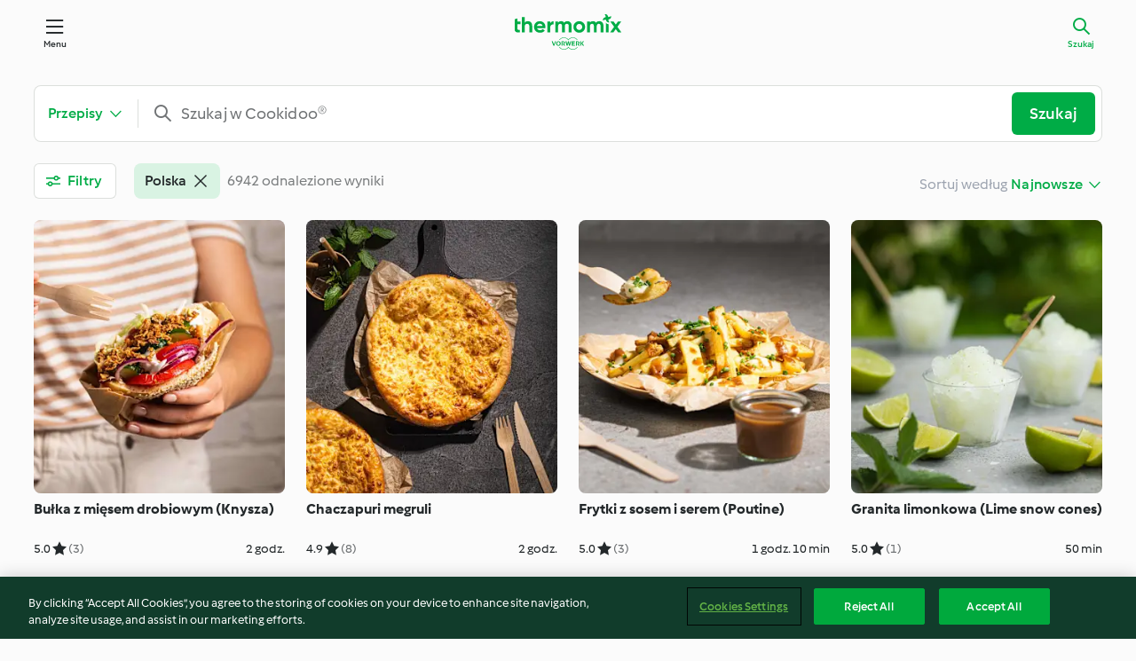

--- FILE ---
content_type: text/html; charset=utf-8
request_url: https://cookidoo.pl/search/pl?countries=pl&context=recipes&sortby=publishedAt&accessories=includingFriend,includingBladeCoverWithPeeler,includingCutter&exclude=r816882,r312432,r594087
body_size: 16885
content:
<!DOCTYPE html><html lang="en" data-faro-enabled="false" class="cicd2-theme cicd2"><head><title>Szukaj - Cookidoo® – oficjalna platforma z przepisami na Thermomix®</title><meta charSet="utf-8"/><meta name="viewport" content="width=device-width, initial-scale=1, shrink-to-fit=no"/><meta name="description" content="Świat przepisów Thermomix® – Cookidoo® zapewni Ci pyszne dania na całym świecie.
Tysiące przepisów oraz pomysłów to gwarancja wyśmienitych inspiracji przy każdych odwiedzinach."/><meta name="author" content="Vorwerk International &amp; Co. KmG"/><meta name="og:description" content="Świat przepisów Thermomix® – Cookidoo® zapewni Ci pyszne dania na całym świecie.
Tysiące przepisów oraz pomysłów to gwarancja wyśmienitych inspiracji przy każdych odwiedzinach."/><meta name="og:author" content="Vorwerk International &amp; Co. KmG"/><link rel="icon" href="https://patternlib-all.prod.external.eu-tm-prod.vorwerk-digital.com/favicon-02a92602e0cf506ebd0186892a17fd82.ico"/><link rel="dns-prefetch" href="https://patternlib-all.prod.external.eu-tm-prod.vorwerk-digital.com"/><link rel="preconnect" href="https://3TA8NT85XJ-dsn.algolia.net/" crossorigin="anonymous"/><link rel="preconnect" href="https://assets.tmecosys.com" crossorigin="anonymous"/><meta name="next-head-count" content="11"/><link rel="stylesheet" href="https://patternlib-all.prod.external.eu-tm-prod.vorwerk-digital.com/pl-core-29.3.2-b33824b8018a0840049d6c20603cb31e.css"/><link rel="stylesheet" href="https://patternlib-all.prod.external.eu-tm-prod.vorwerk-digital.com/cicd2-theme-29.3.2-38102d1b98d85afb94b9d25dab3bae9c.css"/><meta name="k8sNamespace" content="production-eu-search"/><meta name="version" content="v1.4296"/><link rel="preload" href="/search/_next/static/css/884c45c0e49e2871.css" as="style"/><link rel="stylesheet" href="/search/_next/static/css/884c45c0e49e2871.css" data-n-g=""/><noscript data-n-css=""></noscript><script defer="" nomodule="" src="/search/_next/static/chunks/polyfills-42372ed130431b0a.js"></script><script src="https://patternlib-all.prod.external.eu-tm-prod.vorwerk-digital.com/auth-29.3.2-1c3d4f2e0805d6df74db45c0a1a395be.js" defer="" data-nscript="beforeInteractive"></script><script src="/search/_next/static/chunks/webpack-22d515a3b9bfa451.js" defer=""></script><script src="/search/_next/static/chunks/framework-49c6cecf1f6d5795.js" defer=""></script><script src="/search/_next/static/chunks/main-a1466224cbc74558.js" defer=""></script><script src="/search/_next/static/chunks/pages/_app-7844d06527b78719.js" defer=""></script><script src="/search/_next/static/chunks/788-3f175a31dc456f91.js" defer=""></script><script src="/search/_next/static/chunks/pages/index-8872965426ee8d53.js" defer=""></script><script src="/search/_next/static/Kc9JvjlWd0kA7hXf_OYE4/_buildManifest.js" defer=""></script><script src="/search/_next/static/Kc9JvjlWd0kA7hXf_OYE4/_ssgManifest.js" defer=""></script></head><body><script>debugTimeDocument = new Date()</script><div id="__next"><core-user-info condition="html.is-authenticated" community-profile="/community/profile/pl"></core-user-info><header tabindex="-1" class="page-header"><div class="page-header__content"><a class="logo page-header__home" href="/foundation/pl/explore" aria-label="Link to the home page"><img class="logo" src="https://patternlib-all.prod.external.eu-tm-prod.vorwerk-digital.com/logo_thermomix-02469c2fb4fca55fc3c397286d9e7fe0.svg" alt="Thermomix®"/></a><core-nav class="page-header__nav"><nav class="core-nav__nav" role="navigation"><button class="core-nav__trigger button" aria-haspopup="true" aria-expanded="false">Menu</button><div class="core-nav__container"><ul class="core-nav__main-links authenticated-only"><li class="core-nav__item"><a href="/foundation/pl/for-you" class="core-nav__link">Dla Ciebie</a></li><li class="core-nav__item"><a href="/foundation/pl/explore" class="core-nav__link">Odkrywaj</a></li><li class="core-nav__item"><a href="/organize/pl/my-recipes" class="core-nav__link">Moje przepisy</a></li><li class="core-nav__item"><a href="/planning/pl/my-week" class="core-nav__link">Mój tydzień</a></li><li class="core-nav__item"><a href="/shopping/pl" class="core-nav__link">Lista zakupów</a></li></ul><core-user-profile class="authenticated-only"><core-dropdown-menu class="core-nav__dropdown core-nav__dropdown--profile" align="bottom-right"><button class="core-dropdown-menu__trigger core-nav__dropdown-trigger" aria-haspopup="true" aria-expanded="false"><span class="core-nav__dropdown-trigger-icon" aria-hidden="true"></span><img class="core-nav__dropdown-trigger-picture" src="" alt=""/><span class="core-dropdown-menu__trigger-text">Profil</span></button><div class="core-dropdown-menu__content core-nav__dropdown-content"><ul class="core-dropdown-list core-nav__dropdown-list"><li class="core-community-profile__link"><a href="/community/profile/pl" class="core-dropdown-list__item core-nav__link core-nav__link--community"><core-community-profile><span class="core-community-profile__icon" aria-hidden="true"></span><img class="core-community-profile__picture" src="" alt=""/><div class="core-community-profile__heading-group"><span class="core-community-profile__header">Profil</span><span class="core-community-profile__subheader">Wyświetl profil</span></div></core-community-profile></a></li><li><a href="/commerce/pl/membership" class="core-dropdown-list__item core-nav__link">Konto użytkownika</a></li><li><a href="/foundation/pl/help" class="core-dropdown-list__item core-nav__link">Pomoc</a></li><li><a href="/profile/logout" class="core-dropdown-list__item core-nav__link">Wyloguj się</a></li></ul></div></core-dropdown-menu></core-user-profile><ul class="core-nav__main-links unauthenticated-only"><li class="core-nav__item"><a href="/foundation/pl/explore" class="core-nav__link">Odkrywaj</a></li><li class="core-nav__item"><a href="/foundation/pl/membership" class="core-nav__link">Abonament</a></li><li class="core-nav__item"><a href="/foundation/pl/help" class="core-nav__link">Pomoc</a></li></ul><ul class="core-nav__links unauthenticated-only"><li class="core-nav__item"><a href="/ciam/register/start" class="core-nav__link page-header__sign-up page-header__icon">Zarejestruj konto</a></li><li class="core-nav__item"><a class="core-nav__link page-header__login page-header__icon">Zaloguj się</a></li></ul></div><div role="separator" aria-orientation="vertical" class="core-nav__separator separator-vertical separator-vertical--silver-20"></div></nav></core-nav><a class="page-header__search page-header__icon" href="/search/pl" aria-label="Szukaj" aria-current="page">Szukaj</a></div></header><div class="l-content xl:max-w-[1200px] min-h-screen"><div class="w-full l-header-offset-small"><div class="fixed lg:static w-full lg:bg-transparent lg:shadow-none z-[350] mt-4 sm:mt-[1.5rem]"><form class="search-bar__form lg:mt-[0.2rem] lg:mb-3 mx-[1rem] sm:mx-[2.375rem] lgx:mx-0" name="search-bar-form" autoComplete="off" action="#" role="search"><core-search-bar class="" custom="true" min-phrase-length="3" active-context="recipes"><core-dropdown-text class="core-search-bar__context"><button class="core-dropdown-text__trigger pb-0" type="button" data-cy="context-dropdown-button"></button><div class="core-dropdown-text__content min-w-44" data-cy="context-dropdown-list"><ul class="core-dropdown-list"><li data-cy="context-dropdown-item-recipes"><label class="core-dropdown-list__item" aria-selected="true"><span class="icon icon--my-recipes" aria-hidden="true"></span>Przepisy<input type="radio" name="context" checked="" value="recipes"/></label></li><li data-cy="context-dropdown-item-collections"><label class="core-dropdown-list__item" aria-selected="false"><span class="icon icon--collections" aria-hidden="true"></span>Kolekcje<input type="radio" name="context" value="collections"/></label></li><li data-cy="context-dropdown-item-editorial"><label class="core-dropdown-list__item" aria-selected="false"><span class="icon icon--editorial" aria-hidden="true"></span>Artykuły<input type="radio" name="context" value="editorial"/></label></li></ul></div></core-dropdown-text><div class="core-search-bar__input-wrapper"><core-autocomplete class="core-search-bar__autocomplete" debounce-delay="350"><core-resettable-input class="core-autocomplete__resettable-input"><input class="core-resettable-input__input core-autocomplete__input" type="text" aria-label="Szukaj w Cookidoo®" placeholder="Szukaj w Cookidoo®" value=""/><button class="core-resettable-input__reset core-autocomplete__reset" aria-label="Wyczyść tekst"></button></core-resettable-input></core-autocomplete><button class="button button--primary" type="submit">Szukaj</button></div><button type="button" class="filter-button__device hidden sm:flex lg:hidden button button--inline button--medium items-center !pr-3 ml-4 before:content-[&quot;&quot;] before:inline-flex before:mr-3 before:h-[2rem] before:w-px before:bg-[var(--plcore-color-border-default-subtle)]">Filtry<span class="selected-number whitespace-nowrap ml-[0.25rem]"> • 4</span></button></core-search-bar></form></div><div class="xl:px-0 px-[1rem] sm:px-[2.375rem] lgx:px-[0] pt-[5rem] sm:pt-[6.75rem] lg:pt-3"><div class=""><div data-about="search settings bar" class="flex sm:justify-between lg:mb-6 items-start sm:mx-0 sm:pt-0  pb-2 sm:pb-4 lg:pb-2 lg:mb-[1rem] !pb-0 sm:!pb-4 lg:!pb-0"><div class="w-1/2 sm:w-auto mr-2 sm:mr-0 lg:mr-5"><button id="filterButton" type="button" class="button--secondary button--medium whitespace-nowrap max-sm:p-[calc(0.5rem-1px)] sm:hidden lg:inline-flex w-full items-center"><span class="icon icon--filter max-sm:hidden icon--xxs"></span><span class="">Filtry<div class="mx-1 inline-flex align-middle h-1 w-1 rounded-full  sm:hidden bg-[var(--plcore-color-content-primary)]"></div><span class="sm:hidden">4</span></span></button></div><div class="items-center w-full hidden sm:flex min-h-[40px]"><div class="inline-flex gap-2 flex-wrap" data-cy="applied-filter-tags"><div><core-chip-toggle action="remove" aria-checked="true"><span class="core-chip-toggle__text" aria-label="Usuń filtr Polska">Polska</span><span class="icon icon--close" aria-hidden="true"></span></core-chip-toggle></div></div></div><div class="w-1/2 sm:w-auto"><div class="ml-auto flex items-center whitespace-nowrap sm:min-h-[3rem]"><span class="mr-1 hidden font-light text-gray-400 sm:inline">Sortuj według</span><core-dropdown-text class="w-full" align="bottom-right"><button class="core-dropdown-text__trigger" type="button"></button><div class="core-dropdown-text__content sm:translate-x-px"><ul class="core-dropdown-list max-sm:max-h-[max(14rem,100dvh-13rem)] max-sm:mt-2"><li data-cy="sort-selection-option-relevance"><label role="option" class="core-dropdown-list__item !pr-[2.5rem]" aria-selected="false" aria-label="Dopasowanie" aria-hidden="false">Dopasowanie<input type="radio" name="sort-by" value="relevance"/></label></li><li data-cy="sort-selection-option-publishedAt" aria-hidden="true"><label role="option" class="core-dropdown-list__item !pr-[2.5rem]" aria-selected="true" aria-label="Najnowsze
" aria-hidden="true">Najnowsze
<input type="radio" name="sort-by" checked="" value="publishedAt"/></label></li><li data-cy="sort-selection-option-title"><label role="option" class="core-dropdown-list__item !pr-[2.5rem]" aria-selected="false" aria-label="Nazwa" aria-hidden="false">Nazwa<input type="radio" name="sort-by" value="title"/></label></li><li data-cy="sort-selection-option-totalTime"><label role="option" class="core-dropdown-list__item !pr-[2.5rem]" aria-selected="false" aria-label="Czas całkowity, najkrótszy" aria-hidden="false">Czas całkowity, najkrótszy<input type="radio" name="sort-by" value="totalTime"/></label></li><li data-cy="sort-selection-option-preparationTime"><label role="option" class="core-dropdown-list__item !pr-[2.5rem]" aria-selected="false" aria-label="Czas przyg., najkrótszy" aria-hidden="false">Czas przyg., najkrótszy<input type="radio" name="sort-by" value="preparationTime"/></label></li><li data-cy="sort-selection-option-rating"><label role="option" class="core-dropdown-list__item !pr-[2.5rem]" aria-selected="false" aria-label="Najwyżej oceniane" aria-hidden="false">Najwyżej oceniane<input type="radio" name="sort-by" value="rating"/></label></li></ul></div></core-dropdown-text></div></div></div></div><div class="py-4 flex w-full justify-center sm:hidden"></div><div class="sm:mx-0"><div class="flex justify-center my-[15%]"><core-loader class="!w-16 !h-16 !border-[6px] core-loader--spinner core-loader__middle core-loader--loading"></core-loader></div></div></div></div></div><div class="w-full">

<core-footer lang="pl">
  <footer class="core-footer__content">
        <div class="footer-copyright">
          <span class="core-footer__copyright">&#xA9; Copyright 2026</span>
        </div>
        <nav>
          <ul class="core-footer__links">
            <li class="authenticated-only">
              <a class="core-footer__link link--alt" href="/consent/web/customers/pl/documents/TOS">
                Warunki korzystania
              </a>
            </li>
            <li class="authenticated-only">
              <a class="core-footer__link link--alt" href="/consent/web/customers/pl/documents/PRIVACY">
                Polityka prywatności
              </a>
            </li>
            <li class="unauthenticated-only">
              <a class="core-footer__link link--alt" href="/consent/web/documents/pl/latest/tos">
                Warunki korzystania
              </a>
            </li>
            <li class="unauthenticated-only">
              <a class="core-footer__link link--alt" href="/consent/web/documents/pl/latest/privacy">
                Polityka prywatności
              </a>
            </li>
            <li>
              <a class="core-footer__link link--alt" href="/foundation/pl/disclaimer">Disclaimer</a>
            </li>
            <li>
              <a class="core-footer__link link--alt" href="/foundation/pl/imprint">Znak wydawcy</a>
            </li>
            <li>
              <a class="core-footer__link link--alt" href="/foundation/pl/cookie-policy">Pliki cookie</a>
            </li>
              <li>
                <wf-fetch-modal
                  href="/foundation/pl/partials/footer-modal-report-content?page=foundation/dsa"
                  selector="wf-report-content-modal"
                >
                  <a class="core-footer__link link--alt" href="javascript:void(0)">
                    Zgłoś treść
                  </a>
                </wf-fetch-modal>
              </li>
              <li>
                <a class="core-footer__link link--alt" href="/foundation/pl/european-accessibility-act">
                  Oświadczenie o dostępności
                </a>
              </li>
          </ul>
        </nav>
      <core-fetch-modal
        href="/foundation/pl/partials/footer-modal?page=%2Fsearch%2F%7Blang%7D">
      <button class="core-footer__language-btn" aria-label="change language">
        <span class="icon" aria-hidden="true">language</span>
        <span class="core-footer__current-lang">polski</span>
        <core-loader class="core-loader--dots"></core-loader>
      </button>
      </core-fetch-modal>
  </footer>
</core-footer>

  <script
    src="https://cdn.cookielaw.org/scripttemplates/otSDKStub.js"
    type="text/javascript"
    charset="UTF-8"
    data-domain-script="3d9459fc-85b8-418d-b948-f5fd9d70a2fd"
    data-document-language="true">
  </script>
  <script>
    function OptanonWrapper() {
      window.dispatchEvent(new CustomEvent('consentChange', { detail: { onetrustActiveGroups: window.OnetrustActiveGroups } }))
    }
  </script>
<script src="https://patternlib-all.prod.external.eu-tm-prod.vorwerk-digital.com/pl-web-foundation-footer-3.61.0-3a2f59d3959119eb6a172fd71171908b.js" crossorigin="anonymous"></script>
<link rel="stylesheet" href="https://patternlib-all.prod.external.eu-tm-prod.vorwerk-digital.com/pl-web-foundation-footer-3.61.0-7eeea7600f85cb74e2c24554e4440bb5.css" />
<core-tos-privacy-update
  update-url="/consent/web/customers/pl/consent-update-flow"
  button-text="Akceptuj"
  default-headline="Nasza Polityka prywatności lub Warunki korzystania się zmieniły."
  autoload-condition="html.is-authenticated"
></core-tos-privacy-update>
<core-feedback 
  url-api="/commerce/api/subscriptions/churn-feedback"
  url-modal="/commerce/pl/subscriptions/churn-feedback"
  url-api-skip="/commerce/api/subscriptions/churn-feedback/skip"
  message-success="Przesłano opinię. Dziękujemy!"
  message-error="Wystąpił błąd, nie można przesłać opinii. Spróbuj ponownie."
  call-on-init="true">
</core-feedback>
  <!-- Snowplow starts plowing -->
  <meta name="xRequestMarket" content="pl">
  <meta name="marketCode" content="pl">
  <meta name="snowplowConnector" content="https://c.cookidoo.pl">
  <meta name="snowplowAppId" content="cookidoo">
  
  <script type="text/javascript">
    window.addEventListener("consentChange", function(e) {
      const oneTrustGroups = window.OnetrustActiveGroups
      const userGivesConsent = oneTrustGroups.includes('C0002')
      if (!userGivesConsent) {
        if (!window.snowplow) return
        window.snowplow('disableButtonClickTracking');
        window.snowplow('disableActivityTracking');
        window.snowplow('disableActivityTrackingCallback');
        window.snowplow('flushBuffer');
        window.snowplow('clearUserData');
        window.snowplow = undefined
        return
      }
  
  
      ;(function(p,l,o,w,i,n,g){if(!p[i]){p.GlobalSnowplowNamespace=p.GlobalSnowplowNamespace||[]; p.GlobalSnowplowNamespace.push(i);p[i]=function(){(p[i].q=p[i].q||[]).push(arguments) };p[i].q=p[i].q||[];n=l.createElement(o);g=l.getElementsByTagName(o)[0];n.async=1; n.src=w;g.parentNode.insertBefore(n,g)}}(window,document,"script",'/foundation/assets/qdyrnotslk.js',"snowplow"));
  
      const devMode = localStorage.getItem('snowplowDebug') === 'true'
      window.snowplow('newTracker', 'sp1', 'https://c.cookidoo.pl', {
        appId: 'cookidoo',
        ...(devMode ? {
          eventMethod: 'get',
          credentials: 'omit',
        } : {}),
        discoverRootDomain: true,
        cookieSameSite: 'Lax',
        contexts: {
          session: true,
          performanceTiming: true,
        },
        plugins: []
      });
  
      if (window.snowplowReady) {
        window.snowplowResolve && window.snowplowResolve()
        return
      }
      window.snowplowReady = new Promise(r => r())
    })
  </script>


<style scoped>
  @media only screen and (min-width: 1333px) {
    .footer-copyright {
      margin-bottom: 1.5rem;
      margin-top: -1.5rem;
    }
  }
</style>

</div><core-toast aria-live="assertive"></core-toast></div><script id="__NEXT_DATA__" type="application/json">{"props":{"pageProps":{"translations":{"common":{"tmde":{"community":{"link":{"viewprofile":"Wyświetl profil"},"text":{"profile":"Profil"}},"component":{"searchbar":{"button":{"search":"Szukaj"},"label":{"searchcookidoo":"Szukaj w Cookidoo®"}}},"general":{"bladecover":"Osłona noża miksującego","button":{"readmore":"Czytaj więcej"},"category":{"string":{"babyfood":"Jedzenie dla niemowląt","bakingsavoury":"Wypieki – wytrawne","bakingsweet":"Wypieki – słodkie","basics":"Przepisy podstawowe","breads":"Pieczywo","breakfast":"Śniadanie","desserts":"Desery i słodycze","drinks":"Napoje","maindishesfish":"Dania główne – rybne","maindishesmeat":"Dania główne – mięsne","maindishesother":"Dania główne – inne","maindishesvegetarian":"Dania główne – wegetariańskie","menus":"Pełne menu","pastaandrice":"Makarony i dania z ryżu","saucessavoury":"Sosy, dipy i pasty – wytrawne","saucessweet":"Sosy, dipy i pasty – słodkie","sidedishes":"Dodatki","snacks":"Przekąski","soups":"Zupy","starters":"Przystawki i sałatki"}},"country":{"argentina":"Argentyna","australia":"Australia","austria":"Austria","belgium":"Belgia","brazil":"Brazylia","brunei":"Brunei","bulgaria":"Bułgaria","canada":"Kanada","chile":"Chile","china":"Chiny","colombia":"Kolumbia","costarica":"Kostaryka","cyprus":"Cypr","czechrepublic":"Czechy","denmark":"Dania","egypt":"Egipt","estonia":"Estonia","france":"Francja","germany":"Niemcy","greece":"Grecja","guatemala":"Gwatemala","hungary":"Węgry","iceland":"Islandia","indonesia":"Indonezja","ireland":"Irlandia","israel":"Izrael","italy":"Włochy","kuwait":"Kuwejt","lithuania":"Litwa","luxembourg":"Luksemburg","malaysia":"Malezja","malta":"Malta","mexico":"Meksyk","morocco":"Maroko","netherlands":"Holandia","newzealand":"Nowa Zelandia","norway":"Norwegia","panama":"Panama","paraguay":"Paragwaj","peru":"Peru","philippines":"Filipiny","poland":"Polska","portugal":"Portugalia","romania":"Rumunia","russia":"Rosja","saudiarabia":"Arabia Saudyjska","singapore":"Singapur","southafrica":"Republika Południowej Afryki","spain":"Hiszpania","sweden":"Szwecja","switzerland":"Szwajcaria","taiwan":"Tajwan","thailand":"Tajlandia","tunisia":"Tunezja","turkey":"Turcja","uae":"Zjednoczone Emiraty Arabskie","uk":"Wielka Brytania","ukraine":"Ukraina","uruguay":"Urugwaj","usa":"Stany Zjednoczone","vietnam":"Wietnam"},"cs":"Thermomix Friend","cutter":"Nakładka krojąca Thermomix® ","error":{"functionnotavailable":"Ta funkcja nie jest obecnie dostępna.","headline":{"404":"Przepraszamy!","4XX":"Przepraszamy!","5XX":"Przepraszamy!","maintenance":"Świeże składniki w drodze"},"text":{"404":"Niestety, nie znaleziono strony. Przejdź na stronę główną lub skorzystaj z wyszukiwarki.","4XX":"Niestety, wystąpił problem.","5XX":"Niestety, wystąpił problem.","maintenance":"Pracujemy nad usterką Cookidoo® — niedługo ją naprawimy!","pagecannotbeserved":"Niestety nie możemy otworzyć szukanej strony.","pagenotavailablefordevice":"Ta strona jest niedostępna na Twoim urządzeniu Thermomix®. Zeskanuj smartfonem kod QR powyżej, by przejść dalej. \n","pagenotavailablefornativemobile":"Ta strona jest niedostępna przez aplikację Cookidoo®. Aby uzyskać do niej dostęp, skorzystaj z przeglądarki mobilnej.","recipenotfound":"Nie znaleziono przepisu ","somethingwentwrong":"Wystąpił błąd. Pracujemy, by go naprawić.","somethingwentwrong2":"Niestety, wystąpił problem. Nie uzyskano odpowiedzi z platformy Cookidoo®."}},"hour":" godz.","language":{"bg":"Bułgaria","bulgarian":"Bułgarski","czech":"czeski","dk":"duński","dutch":"holenderski","el":"grecki","english":"angielski","french":"francuski","german":"niemiecki","hungarian":"węgierski","icelandic":"islandzki","indonesian":"indonezyjski","italian":"włoski","norwegian":"norweski","polish":"polski","portuguese":"portugalski","portuguese-brazil":"portugalski","ro":"rumuński","ru":"rosyjski","simpchinese":"chiński uproszczony","spanish":"hiszpański","swedish":"szwedzki","tradchinese":"chiński tradycyjny","turkish":"Turecki","vietnamese":"wietnamski"},"link":{"explore":"Odkrywaj"},"minute":" min","peelershort":"Osłona noża miksującego 2.0","recipetile":{"openContextMenu":{"alt":"Otwórz opcje przepisu"},"ratingGiven":{"alt":"z {{ratingCount}} recenzji"},"ratingScore":{"alt":"Ocena {{ratingScore}}"},"totalTime":{"alt":"Całkowity czas {{time}}"}},"sensor":"Thermomix® Sensor","thermomix":"Thermomix®","tmf":{"individual":{"r":"Thermomix® Friend"}}},"meta":{"cookidoodescription":"Świat przepisów Thermomix® – Cookidoo® zapewni Ci pyszne dania na całym świecie.\nTysiące przepisów oraz pomysłów to gwarancja wyśmienitych inspiracji przy każdych odwiedzinach.","foundation":{"cms":{"title":"Cookidoo® – oficjalna platforma z przepisami na Thermomix®"}},"planning":{"title":{"search":"Szukaj"}},"recipe":{"author":{"name":"Vorwerk International \u0026 Co. KmG"}}},"recipe":{"icon":{"label":{"difficulty":{"advanced":"zaawansowany","easy":"łatwy","medium":"średni"}}},"label":{"difficulty":"Poziom trudności","noratings":"Brak ocen","ratings":"Ocena"},"option":{"refreshlogin":"Odśwież login"},"rating":{"label":{"star_few":"gwiazdki\n","star_many":"gwiazdek","star_one":"gwiazdka \n","star_other":"gwiazdki\n","star_zero":"gwiazdki\n"}}},"search":{"1000recipeslimit":{"message":{"body":"Nadal nie znalazłeś tego, czego szukasz? Spróbuj użyć filtrów lub znajdź inspirację na stronie Explore.","header":"Osiągnięto limit 1000 przepisów."}},"button":{"label":{"clearInput":{"alt":"Wyczyść tekst"},"showHint":{"alt":"Pokaż wskazówkę"}}},"filter":{"addFilterSuggestion":{"alt":"Dodaj filtr {{name}}"},"button":{"filters":"Filtry","onlytmf":"Tylko ze stacją Thermomix Friend","saveDefaults":"Zapisz jako domyślne","withtmf":"Uwzględnij stację Thermomix Friend"},"deselectFilter":{"alt":"Usuń zaznaczenie {{name}}"},"entry":{"exclusiverecipes":"Pokaż ekskluzywne przepisy urządzenia"},"excludedingredients":{"header":"Wykluczone składniki"},"filterTypeMultiSelect":{"alt":"{{name}} Filtr wielokrotnego wyboru"},"filterTypeSingleSelect":{"alt":"{{name}} Filtr pojedynczego wyboru"},"label":{"3stars":"3 gwiazdki i więcej","4stars":"4 gwiazdki i więcej","collectionsselected _few":"wybrane kolekcje","collectionsselected _many":"wybranych kolekcji","collectionsselected _one":"wybrana kolekcja","collectionsselected _other":"wybrane/-ych kolekcje/-ji","collectionsselected _zero":"wybranych kolekcji","otherfilters":"Inne filtry","recipeslike":"podobne do: {likeRecipeTitle}","recipesselected_few":"wybrane przepisy","recipesselected_many":"wybranych przepisów","recipesselected_one":"wybrany przepis","recipesselected_other":"wybrane/-ych przepisy/-ów","recipesselected_zero":"wybranych przepisów","without":"bez"},"link":{"resetfilters":"Resetuj"},"list":{"entry":{"bestrated":"Najwyżej oceniane","bestsellers":"Najpierw bestsellery","name":"Nazwa","newest":"Najnowsze\n","none":"Żadne","preparationtime":"Czas przyg., najkrótszy","relevance":"Dopasowanie","tm21":"TM21","tm31":"TM31","tm5":"TM5","tm6":"TM6","tm6only":"Tylko dla TM6","tm7":"TM7","tm7only":"Tylko dla TM7","totaltime":"Czas całkowity, najkrótszy"},"headline":{"additionaldevices":"Urządzenia dodatkowe","category":"Kategoria","country":"Kraj lub region","devices":"Moje urządzenia","difficulty":"Poziom trudności","ingredients":"Składniki","language":"Język","portions":"Porcje","preparationtime":"Czas przygotowania","sortby":"Sortuj według","tags":"Tagi","time":"Czas","tmversion":"Wersja Thermomix®","totaltime":"Czas całkowity"}},"modal":{"accessories":{"button":{"include":"Uwzględnij akcesoria","only":"Pokaż przepisy tylko z akcesoriami"},"header":"Akcesoria Thermomix®\n","subheader":{"include":"Wybierz akcesoria, które chcesz uwzględnić w wynikach wyszukiwania.","noselection":"Zobaczysz przepisy, które nie wymagają dodatkowych akcesoriów.","only":"Wybierz akcesoria, które chcesz zobaczyć w wynikach wyszukiwania jako jedyne stosowane akcesoria."}},"button":{"openDevices":"Otwórz Moje urządzenia","saveasstandard":"Zapisz jako domyślne","showresults_few":"Pokaż {nbHits} wyniki","showresults_many":"Pokaż {nbHits} wyników","showresults_one":"Pokaż {nbHits} wynik","showresults_other":"Pokaż {nbHits} wyniki/-ów","showresults_zero":"Pokaż {nbHits} wyników"},"label":{"ingredients":"Podczas wpisywania składników możesz użyć symbolu „-”, aby wykluczyć wybrane, np. „-sól”.  ","noingredients":"Brak wybranych składników","nosearchfilters":"Dla aktualnego wyboru nie ma dostępnych filtrów. Zmień hasło wyszukiwania.","notags":"Brak wybranych tagów","searchforingredients":"Szukaj składników...","searchfortags":"Szukaj tagów...","selectedingredients":"Wybrane składniki:","selectedtags":"Wybrane tagi:"},"link":{"closecategories":"Zamknij kategorie","closecountries":"Zamknij kraj lub region","closelanguages":"Zamknij języki","showallcategories":"Pokaż wszystkie kategorie","showallcountries":"Pokaż wszystkie kraje lub regiony","showalllanguages":"Pokaż wszystkie języki"},"minimalrating":{"subheader":{"3stars":"Zobaczysz przepisy z 3 lub więcej gwiazdkami.","4stars":"Zobaczysz przepisy z 4 lub więcej gwiazdkami.","5stars":"Zobaczysz przepisy tylko z 5 gwiazdkami.","noselection":"Wybierz gwiazdkę, aby zobaczyć równe i wyżej ocenione przepisy"},"header":"Minimal rating"},"numberresults_few":"wyniki","numberresults_many":"wyników","numberresults_one":"wynik","numberresults_other":"wyniki/-ów","numberresults_zero":"wyników","numberselected_few":"Wybrano: {count}","numberselected_many":"Wybrano: {count}","numberselected_one":"Wybrano: {count}","numberselected_other":"Wybrano: {count}","numberselected_zero":"Wybrano: {count}","portions":{"selection_few":"Pojawią się tylko przepisy z {counter} porcjami.","selection_many":"Pojawią się tylko przepisy z {counter} porcjami.","selection_one":"Pojawią się tylko przepisy z {counter} porcją.","selection_other":"Pojawią się tylko przepisy z {counter} porcjami.","selection_zero":"Pojawią się tylko przepisy z {counter} porcjami.","tooltip":"Aktywny filtr porcji wyklucza wszystkie inne wielkości porcji, takie jak kawałki, plastry, butelki i inne."},"tooltip":{"tags":"Aby wyeliminować pewne słowa z wyszukiwania, wpisz \"-\", a następnie dane słowo np. \"-trudny\". \nPonieważ nie wszystkie przepisy są oznaczone, wykluczenie jednego spowoduje zmniejszenie liczby wyników wyszukiwania, a nie odwrotnie.\n"}},"ratingScore":{"alt":"{{number}} ocena gwiazdkowa"},"removeFilterSuggestion":{"alt":"Usuń filtr {{name}}"},"selectFilter":{"alt":"Zaznacz {{name}}"},"suggestion":{"additionaldevices":"Filtruj wg dodatkowych urządzeń:"},"tab":{"searchPreferences":"Preferencje wyszukiwania","cookingFilters":"Filtry do gotowania"}},"results":{"activeFilterButton":{"alt":"Zmień dodatkowe filtry"},"activeQuickFilter":{"alt":"Zmień {{name}} filtr"},"activeSearchTab":{"alt":"{{name}} aktualnie wybrany zakres wyszukiwania"},"button":{"articles":"Artykuły","collections":"Kolekcje","loadmore":"Pokaż więcej","loadprevious":"Pokaż poprzednie","recipes":"Przepisy"},"headline":{"noresults":"Zmień hasło wyszukiwania lub dostosuj filtry."},"inactiveFilterButton":{"alt":"Ustaw dodatkowe filtry"},"inactiveQuickFilter":{"alt":"Ustaw {{name}} filtr"},"inactiveSearchTab":{"alt":"Zmień zakres wyszukiwania na {{name}}"},"label":{"all":"Wszystkie","checkspelling":"Sprawdź błędy literowe, użyj mniejszej liczby słów kluczowych albo usuń niektóre filtry.","found_few":"odnalezione wyniki","found_many":"odnalezionych wyników","found_one":"odnaleziony wynik","found_other":"odn. wynik","found_zero":"odnalezionych wyników","nocollectionfound":"nie znaleziono kolekcji","norecipesfound":"nie znaleziono przepisów","noresults":"Niestety, nie znaleziono wyników dla „{query}”. ","search":"Szukaj"},"noquery":{"headline":{"noresults":"Prosimy o sprawdzenie filtrów wyszukiwania, w tym domyślnych filtrów wyszukiwania w swoim profilu."},"label":{"noresults":"Przepraszamy, ale nie znaleźliśmy żadnych wyników dla tej kombinacji filtrów."}},"notification":{"connectionresults":"Utracono połączenie"},"resultsNumber":{"alt_few":"{{number}} wyniki","alt_many":"{{number}} wyników","alt_one":"{{number}} wynik","alt_other":"{{number}} wyników","alt_zero":"{{number}} wyników"},"sorting":{"alt":"Zmień sortowanie. Obecnie ustawione na {{activeSorting}}"}},"savedfilters":{"text":{"saveyourdefaultfilter":"Zapisz domyślne filtry wyszukiwania\n","tooltipdescription":"Możesz zapisać domyślne filtry w swoim profilu Cookidoo®. Dzięki temu za każdym razem będziesz mieć dostęp do wyników wyszukiwania przy użyciu tych samych filtrów.","updatedefaultfilter":"Aktualizuj domyślne filtry"}}},"system":{"navigation":{"link":{"account":"Konto użytkownika","explore":"Odkrywaj","explorecookidoo":"Odkrywaj Cookidoo®","foryou":"Dla Ciebie","help":"Pomoc","login":"Zaloguj się","membership":"Abonament","menu":"Menu","myrecipes":"Moje przepisy","myweek":"Mój tydzień","profile":"Mój profil","search":"Szukaj","shoppinglist":"Lista zakupów","signout":"Wyloguj się","signup":"Zarejestruj konto"}}}}}},"platform":"web","host":"cookidoo.pl","actionLinkTemplates":{"manageCookToday":{"link":{"href":"/planning/{lang}/transclude/manage-cook-today/{recipeId}{?recipeSource}","templated":true},"serviceName":"tmde2:planning","serviceActionName":"fint:transclude-manage-cook-today"},"manageBookmark":{"link":{"href":"/organize/{lang}/transclude/manage-bookmark/{recipeId}","templated":true},"serviceName":"tmde2:organize","serviceActionName":"fint:transclude-manage-bookmark"},"manageCustomList":{"link":{"href":"/organize/{lang}/transclude/manage-custom-list/{recipeId}","templated":true},"serviceName":"tmde2:organize","serviceActionName":"fint:transclude-manage-custom-list"},"addToMyWeek":{"link":{"href":"/planning/{lang}/transclude/manage-add-to-myweek/{recipeId}{?recipeSource}","templated":true},"serviceName":"tmde2:planning","serviceActionName":"fint:transclude-manage-add-to-my-week"},"addToShoppingList":{"link":{"href":"/shopping/{lang}/partial/add-to-shopping-list/{recipeID}{?source}","templated":true,"profile":"frontend-integration"},"serviceName":"tmde2:pantry","serviceActionName":"fint:add-to-shopping-list"},"addToCustomerRecipes":{"link":{"href":"/created-recipes/{lang}/partials/add-to-customer-recipes{?recipeUrl}","templated":true},"serviceName":"tmde2:customer-recipes","serviceActionName":"fint:add-to-customer-recipes"},"recipeDetails":{"link":{"href":"/recipes/recipe{/lang}/{id}","templated":true},"serviceName":"tmde2:recipe-details","serviceActionName":"fint:details"},"recipeDetailsUrl":{"link":{"href":"http://127.0.0.1:9000/recipes/recipe{/lang}/{id}","templated":true},"serviceName":"tmde2:recipe-details","serviceActionName":"recipe:details"},"collectionDetails":{"link":{"href":"/collection/{lang}/p/{code}","templated":true},"serviceName":"tmde2:collections","serviceActionName":"fint:collection-details"},"login":{"link":{"href":"/profile/{lang}/login{?redirectAfterLogin}","templated":true},"serviceName":"tmde2:profile","serviceActionName":"fint:login"},"userCommunityProfile":{"link":{"href":"/community/profile/{lang}","templated":true,"profile":"frontend-integration"},"serviceName":"tmde2:community-profile","serviceActionName":"fint:user-private-profile","parsedLink":"/community/profile/pl"},"savedSearches":{"link":{"href":"/community/profile/{lang}/saved-searches","templated":true,"profile":"frontend-integration"},"serviceName":"tmde2:community-profile","serviceActionName":"fint:saved-searches","parsedLink":"/community/profile/pl/saved-searches"},"exploreWeb":{"link":{"href":"/foundation/{lang}/explore","templated":true},"serviceName":"tmde2:foundation","serviceActionName":"fint:explore-web","parsedLink":"/foundation/pl/explore"},"forYouWeb":{"link":{"href":"/foundation/{lang}/for-you","templated":true},"serviceName":"tmde2:foundation","serviceActionName":"fint:for-you-web"},"myRecipes":{"link":{"href":"/organize/{lang}/my-recipes","templated":true},"serviceName":"tmde2:organize","serviceActionName":"fint:web-my-recipes","parsedLink":"/organize/pl/my-recipes"},"myWeek":{"link":{"href":"/planning/{lang}/my-week{?backButtonLoadsPreviousWidget}","templated":true},"serviceName":"tmde2:planning","serviceActionName":"fint:web-my-week","parsedLink":"/planning/pl/my-week"},"accountOverview":{"link":{"href":"/commerce/{lang}/membership{?paymentUpdated}","templated":true},"serviceName":"tmde2:profile","serviceActionName":"fint:account-overview","parsedLink":"/commerce/pl/membership"},"help":{"link":{"href":"/foundation/{lang}/help","templated":true},"serviceName":"tmde2:foundation","serviceActionName":"fint:help","parsedLink":"/foundation/pl/help"},"membership":{"link":{"href":"/foundation/{lang}/membership","templated":true},"serviceName":"tmde2:foundation","serviceActionName":"fint:membership","parsedLink":"/foundation/pl/membership"},"footer":{"link":{"href":"http://web-foundation-service.production-eu.svc.cluster.local:8030/foundation/{lang}/partials/footer{?page}","templated":true},"serviceName":"tmde2:foundation","serviceActionName":"fint:footer"},"register":{"link":{"href":"/ciam/register/start"},"serviceName":"tmde2:profile","serviceActionName":"fint:register-page","parsedLink":"/ciam/register/start"},"shoppingList":{"link":{"href":"/shopping/{lang}{?excludeComponent}","templated":true,"profile":"frontend-integration"},"serviceName":"tmde2:pantry","serviceActionName":"fint:home"}},"algoliaAppId":"3TA8NT85XJ","algoliaEnv":"production","mobileLinkScheme":"com.vorwerk.cookidoo://","featureToggle":{"algoliaTrackingForApp":{"visible":"ON"},"algoliaTrackingForWeb":{"visible":"ON"},"ingredientsFilterSuggestionsV2":{"visible":"ON","marketRestriction":["de"]},"grafanaFrontendObservability":{"visible":"OFF"},"subscriptionCheck":{"visible":"ON"},"cicd2SearchV2":{"visible":"OFF"},"disableEmptySearchScore":{"visible":"ON","marketRestriction":["cn"]}},"market":{"name":"Poland","marketCode":"pl","phraseappMarketKey":"poland","operator":"VI","countries":[{"name":"Poland","code":"PL"}],"mainCountry":"PL","mainDomain":"cookidoo.pl","geoRegion":"EU","awsRegion":"EU","userBucket":"Switzerland","mainCurrency":"PLN","editorialContentLanguageTags":["pl, en"],"allowedUILanguages":["pl-PL","pl"],"defaultUILanguage":"pl","currencies":["PLN"],"countryCodes":["PL"],"market":"cookidoo.pl"},"staticFooterHtml":"\n\n\u003ccore-footer lang=\"pl\"\u003e\n  \u003cfooter class=\"core-footer__content\"\u003e\n        \u003cdiv class=\"footer-copyright\"\u003e\n          \u003cspan class=\"core-footer__copyright\"\u003e\u0026#xA9; Copyright 2026\u003c/span\u003e\n        \u003c/div\u003e\n        \u003cnav\u003e\n          \u003cul class=\"core-footer__links\"\u003e\n            \u003cli class=\"authenticated-only\"\u003e\n              \u003ca class=\"core-footer__link link--alt\" href=\"/consent/web/customers/pl/documents/TOS\"\u003e\n                Warunki korzystania\n              \u003c/a\u003e\n            \u003c/li\u003e\n            \u003cli class=\"authenticated-only\"\u003e\n              \u003ca class=\"core-footer__link link--alt\" href=\"/consent/web/customers/pl/documents/PRIVACY\"\u003e\n                Polityka prywatności\n              \u003c/a\u003e\n            \u003c/li\u003e\n            \u003cli class=\"unauthenticated-only\"\u003e\n              \u003ca class=\"core-footer__link link--alt\" href=\"/consent/web/documents/pl/latest/tos\"\u003e\n                Warunki korzystania\n              \u003c/a\u003e\n            \u003c/li\u003e\n            \u003cli class=\"unauthenticated-only\"\u003e\n              \u003ca class=\"core-footer__link link--alt\" href=\"/consent/web/documents/pl/latest/privacy\"\u003e\n                Polityka prywatności\n              \u003c/a\u003e\n            \u003c/li\u003e\n            \u003cli\u003e\n              \u003ca class=\"core-footer__link link--alt\" href=\"/foundation/pl/disclaimer\"\u003eDisclaimer\u003c/a\u003e\n            \u003c/li\u003e\n            \u003cli\u003e\n              \u003ca class=\"core-footer__link link--alt\" href=\"/foundation/pl/imprint\"\u003eZnak wydawcy\u003c/a\u003e\n            \u003c/li\u003e\n            \u003cli\u003e\n              \u003ca class=\"core-footer__link link--alt\" href=\"/foundation/pl/cookie-policy\"\u003ePliki cookie\u003c/a\u003e\n            \u003c/li\u003e\n              \u003cli\u003e\n                \u003cwf-fetch-modal\n                  href=\"/foundation/pl/partials/footer-modal-report-content?page=foundation/dsa\"\n                  selector=\"wf-report-content-modal\"\n                \u003e\n                  \u003ca class=\"core-footer__link link--alt\" href=\"javascript:void(0)\"\u003e\n                    Zgłoś treść\n                  \u003c/a\u003e\n                \u003c/wf-fetch-modal\u003e\n              \u003c/li\u003e\n              \u003cli\u003e\n                \u003ca class=\"core-footer__link link--alt\" href=\"/foundation/pl/european-accessibility-act\"\u003e\n                  Oświadczenie o dostępności\n                \u003c/a\u003e\n              \u003c/li\u003e\n          \u003c/ul\u003e\n        \u003c/nav\u003e\n      \u003ccore-fetch-modal\n        href=\"/foundation/pl/partials/footer-modal?page=%2Fsearch%2F%7Blang%7D\"\u003e\n      \u003cbutton class=\"core-footer__language-btn\" aria-label=\"change language\"\u003e\n        \u003cspan class=\"icon\" aria-hidden=\"true\"\u003elanguage\u003c/span\u003e\n        \u003cspan class=\"core-footer__current-lang\"\u003epolski\u003c/span\u003e\n        \u003ccore-loader class=\"core-loader--dots\"\u003e\u003c/core-loader\u003e\n      \u003c/button\u003e\n      \u003c/core-fetch-modal\u003e\n  \u003c/footer\u003e\n\u003c/core-footer\u003e\n\n  \u003cscript\n    src=\"https://cdn.cookielaw.org/scripttemplates/otSDKStub.js\"\n    type=\"text/javascript\"\n    charset=\"UTF-8\"\n    data-domain-script=\"3d9459fc-85b8-418d-b948-f5fd9d70a2fd\"\n    data-document-language=\"true\"\u003e\n  \u003c/script\u003e\n  \u003cscript\u003e\n    function OptanonWrapper() {\n      window.dispatchEvent(new CustomEvent('consentChange', { detail: { onetrustActiveGroups: window.OnetrustActiveGroups } }))\n    }\n  \u003c/script\u003e\n\u003cscript src=\"https://patternlib-all.prod.external.eu-tm-prod.vorwerk-digital.com/pl-web-foundation-footer-3.61.0-3a2f59d3959119eb6a172fd71171908b.js\" crossorigin=\"anonymous\"\u003e\u003c/script\u003e\n\u003clink rel=\"stylesheet\" href=\"https://patternlib-all.prod.external.eu-tm-prod.vorwerk-digital.com/pl-web-foundation-footer-3.61.0-7eeea7600f85cb74e2c24554e4440bb5.css\" /\u003e\n\u003ccore-tos-privacy-update\n  update-url=\"/consent/web/customers/pl/consent-update-flow\"\n  button-text=\"Akceptuj\"\n  default-headline=\"Nasza Polityka prywatności lub Warunki korzystania się zmieniły.\"\n  autoload-condition=\"html.is-authenticated\"\n\u003e\u003c/core-tos-privacy-update\u003e\n\u003ccore-feedback \n  url-api=\"/commerce/api/subscriptions/churn-feedback\"\n  url-modal=\"/commerce/pl/subscriptions/churn-feedback\"\n  url-api-skip=\"/commerce/api/subscriptions/churn-feedback/skip\"\n  message-success=\"Przesłano opinię. Dziękujemy!\"\n  message-error=\"Wystąpił błąd, nie można przesłać opinii. Spróbuj ponownie.\"\n  call-on-init=\"true\"\u003e\n\u003c/core-feedback\u003e\n  \u003c!-- Snowplow starts plowing --\u003e\n  \u003cmeta name=\"xRequestMarket\" content=\"pl\"\u003e\n  \u003cmeta name=\"marketCode\" content=\"pl\"\u003e\n  \u003cmeta name=\"snowplowConnector\" content=\"https://c.cookidoo.pl\"\u003e\n  \u003cmeta name=\"snowplowAppId\" content=\"cookidoo\"\u003e\n  \n  \u003cscript type=\"text/javascript\"\u003e\n    window.addEventListener(\"consentChange\", function(e) {\n      const oneTrustGroups = window.OnetrustActiveGroups\n      const userGivesConsent = oneTrustGroups.includes('C0002')\n      if (!userGivesConsent) {\n        if (!window.snowplow) return\n        window.snowplow('disableButtonClickTracking');\n        window.snowplow('disableActivityTracking');\n        window.snowplow('disableActivityTrackingCallback');\n        window.snowplow('flushBuffer');\n        window.snowplow('clearUserData');\n        window.snowplow = undefined\n        return\n      }\n  \n  \n      ;(function(p,l,o,w,i,n,g){if(!p[i]){p.GlobalSnowplowNamespace=p.GlobalSnowplowNamespace||[]; p.GlobalSnowplowNamespace.push(i);p[i]=function(){(p[i].q=p[i].q||[]).push(arguments) };p[i].q=p[i].q||[];n=l.createElement(o);g=l.getElementsByTagName(o)[0];n.async=1; n.src=w;g.parentNode.insertBefore(n,g)}}(window,document,\"script\",'/foundation/assets/qdyrnotslk.js',\"snowplow\"));\n  \n      const devMode = localStorage.getItem('snowplowDebug') === 'true'\n      window.snowplow('newTracker', 'sp1', 'https://c.cookidoo.pl', {\n        appId: 'cookidoo',\n        ...(devMode ? {\n          eventMethod: 'get',\n          credentials: 'omit',\n        } : {}),\n        discoverRootDomain: true,\n        cookieSameSite: 'Lax',\n        contexts: {\n          session: true,\n          performanceTiming: true,\n        },\n        plugins: []\n      });\n  \n      if (window.snowplowReady) {\n        window.snowplowResolve \u0026\u0026 window.snowplowResolve()\n        return\n      }\n      window.snowplowReady = new Promise(r =\u003e r())\n    })\n  \u003c/script\u003e\n\n\n\u003cstyle scoped\u003e\n  @media only screen and (min-width: 1333px) {\n    .footer-copyright {\n      margin-bottom: 1.5rem;\n      margin-top: -1.5rem;\n    }\n  }\n\u003c/style\u003e\n\n","staticScripts":[{"src":"https://patternlib-all.prod.external.eu-tm-prod.vorwerk-digital.com/pl-core-29.3.2-7d352b2ef443adeebe1c04f18c4adac6.js"},{"src":"https://patternlib-all.prod.external.eu-tm-prod.vorwerk-digital.com/auth-29.3.2-1c3d4f2e0805d6df74db45c0a1a395be.js","strategy":"beforeInteractive"},{"src":"https://patternlib-all.prod.external.eu-tm-prod.vorwerk-digital.com/cicd2-theme-29.3.2-204cc4f5230e2c39f99112e887ceb427.js"}],"staticAssets":{"manifestOrigin":"https://patternlib-all.prod.external.eu-tm-prod.vorwerk-digital.com","assetDomain":"https://assets.tmecosys.com","favIcon":"https://patternlib-all.prod.external.eu-tm-prod.vorwerk-digital.com/favicon-02a92602e0cf506ebd0186892a17fd82.ico","logo":"https://patternlib-all.prod.external.eu-tm-prod.vorwerk-digital.com/logo_thermomix-02469c2fb4fca55fc3c397286d9e7fe0.svg","errorImage":"https://patternlib-all.prod.external.eu-tm-prod.vorwerk-digital.com/404-error-4bd24fe5f6a145edf21d9fb14e3ad0d0.svg"},"filterValues":{"categories":[{"value":"VrkNavCategory-RPF-001","searchFilterValue":"categories.id:VrkNavCategory-RPF-001","suggestionFilterValue":"{indexName}.facets.exact_matches.categories.id.value:VrkNavCategory-RPF-001","label":"tmde.general.category.string.starters","icon":"starters"},{"value":"VrkNavCategory-RPF-002","searchFilterValue":"categories.id:VrkNavCategory-RPF-002","suggestionFilterValue":"{indexName}.facets.exact_matches.categories.id.value:VrkNavCategory-RPF-002","label":"tmde.general.category.string.soups","icon":"soups"},{"value":"VrkNavCategory-RPF-003","searchFilterValue":"categories.id:VrkNavCategory-RPF-003","suggestionFilterValue":"{indexName}.facets.exact_matches.categories.id.value:VrkNavCategory-RPF-003","label":"tmde.general.category.string.pastaandrice","icon":"pasta-and-rice-dishes"},{"value":"VrkNavCategory-RPF-004","searchFilterValue":"categories.id:VrkNavCategory-RPF-004","suggestionFilterValue":"{indexName}.facets.exact_matches.categories.id.value:VrkNavCategory-RPF-004","label":"tmde.general.category.string.maindishesmeat","icon":"main-dishes-meat"},{"value":"VrkNavCategory-RPF-005","searchFilterValue":"categories.id:VrkNavCategory-RPF-005","suggestionFilterValue":"{indexName}.facets.exact_matches.categories.id.value:VrkNavCategory-RPF-005","label":"tmde.general.category.string.maindishesfish","icon":"main-dishes-fish"},{"value":"VrkNavCategory-RPF-006","searchFilterValue":"categories.id:VrkNavCategory-RPF-006","suggestionFilterValue":"{indexName}.facets.exact_matches.categories.id.value:VrkNavCategory-RPF-006","label":"tmde.general.category.string.maindishesvegetarian","icon":"main-dishes-vegetarian"},{"value":"VrkNavCategory-RPF-007","searchFilterValue":"categories.id:VrkNavCategory-RPF-007","suggestionFilterValue":"{indexName}.facets.exact_matches.categories.id.value:VrkNavCategory-RPF-007","label":"tmde.general.category.string.maindishesother","icon":"main-dishes-other"},{"value":"VrkNavCategory-RPF-008","searchFilterValue":"categories.id:VrkNavCategory-RPF-008","suggestionFilterValue":"{indexName}.facets.exact_matches.categories.id.value:VrkNavCategory-RPF-008","label":"tmde.general.category.string.sidedishes","icon":"side-dishes"},{"value":"VrkNavCategory-RPF-009","searchFilterValue":"categories.id:VrkNavCategory-RPF-009","suggestionFilterValue":"{indexName}.facets.exact_matches.categories.id.value:VrkNavCategory-RPF-009","label":"tmde.general.category.string.saucessweet","icon":"sauces-dips-and-spreads-sweet"},{"value":"VrkNavCategory-RPF-011","searchFilterValue":"categories.id:VrkNavCategory-RPF-011","suggestionFilterValue":"{indexName}.facets.exact_matches.categories.id.value:VrkNavCategory-RPF-011","label":"tmde.general.category.string.desserts","icon":"desserts-and-sweets"},{"value":"VrkNavCategory-RPF-012","searchFilterValue":"categories.id:VrkNavCategory-RPF-012","suggestionFilterValue":"{indexName}.facets.exact_matches.categories.id.value:VrkNavCategory-RPF-012","label":"tmde.general.category.string.bakingsavoury","icon":"baking-savoury"},{"value":"VrkNavCategory-RPF-013","searchFilterValue":"categories.id:VrkNavCategory-RPF-013","suggestionFilterValue":"{indexName}.facets.exact_matches.categories.id.value:VrkNavCategory-RPF-013","label":"tmde.general.category.string.bakingsweet","icon":"baking-sweet"},{"value":"VrkNavCategory-RPF-014","searchFilterValue":"categories.id:VrkNavCategory-RPF-014","suggestionFilterValue":"{indexName}.facets.exact_matches.categories.id.value:VrkNavCategory-RPF-014","label":"tmde.general.category.string.breads","icon":"breads-and-rolls"},{"value":"VrkNavCategory-RPF-015","searchFilterValue":"categories.id:VrkNavCategory-RPF-015","suggestionFilterValue":"{indexName}.facets.exact_matches.categories.id.value:VrkNavCategory-RPF-015","label":"tmde.general.category.string.drinks","icon":"drinks"},{"value":"VrkNavCategory-RPF-016","searchFilterValue":"categories.id:VrkNavCategory-RPF-016","suggestionFilterValue":"{indexName}.facets.exact_matches.categories.id.value:VrkNavCategory-RPF-016","label":"tmde.general.category.string.basics","icon":"basics"},{"value":"VrkNavCategory-RPF-017","searchFilterValue":"categories.id:VrkNavCategory-RPF-017","suggestionFilterValue":"{indexName}.facets.exact_matches.categories.id.value:VrkNavCategory-RPF-017","label":"tmde.general.category.string.babyfood","icon":"baby-food"},{"value":"VrkNavCategory-RPF-018","searchFilterValue":"categories.id:VrkNavCategory-RPF-018","suggestionFilterValue":"{indexName}.facets.exact_matches.categories.id.value:VrkNavCategory-RPF-018","label":"tmde.general.category.string.saucessavoury","icon":"sauces-dips-and-spreads-sweet"},{"value":"VrkNavCategory-RPF-019","searchFilterValue":"categories.id:VrkNavCategory-RPF-019","suggestionFilterValue":"{indexName}.facets.exact_matches.categories.id.value:VrkNavCategory-RPF-019","label":"tmde.general.category.string.breakfast","icon":"breakfast"},{"value":"VrkNavCategory-RPF-020","searchFilterValue":"categories.id:VrkNavCategory-RPF-020","suggestionFilterValue":"{indexName}.facets.exact_matches.categories.id.value:VrkNavCategory-RPF-020","label":"tmde.general.category.string.snacks","icon":"snacks"},{"value":"VrkNavigationCategory-rpf-000001303095","searchFilterValue":"categories.id:VrkNavigationCategory-rpf-000001303095","suggestionFilterValue":"{indexName}.facets.exact_matches.categories.id.value:VrkNavigationCategory-rpf-000001303095","label":"tmde.general.category.string.menus","icon":"menus-and-more"}],"ingredients":[],"excludeIngredients":[],"tags":[],"difficulty":[{"value":"easy","searchFilterValue":"difficulty:\"easy\"","suggestionFilterValue":"{indexName}.facets.exact_matches.difficulty.value:\"easy\"","label":"tmde.recipe.icon.label.difficulty.easy"},{"value":"medium","searchFilterValue":"difficulty:\"medium\"","suggestionFilterValue":"{indexName}.facets.exact_matches.difficulty.value:\"medium\"","label":"tmde.recipe.icon.label.difficulty.medium"},{"value":"advanced","searchFilterValue":"difficulty:\"advanced\"","suggestionFilterValue":"{indexName}.facets.exact_matches.difficulty.value:\"advanced\"","label":"tmde.recipe.icon.label.difficulty.advanced"}],"preparationTime":[{"value":"900","label":"≤ 15","searchFilterValue":"preparationTime \u003c= 900"},{"value":"1800","label":"≤ 30","searchFilterValue":"preparationTime \u003c= 1800"},{"value":"2700","label":"≤ 45","searchFilterValue":"preparationTime \u003c= 2700"}],"totalTime":[{"value":"900","label":"≤ 15","searchFilterValue":"totalTime \u003c= 900"},{"value":"1800","label":"≤ 30","searchFilterValue":"totalTime \u003c= 1800"},{"value":"2700","label":"≤ 45","searchFilterValue":"totalTime \u003c= 2700"}],"portions":[{"value":"1","searchFilterValue":"portions = 1","helptext":"tmde.search.filter.modal.portions.selection"},{"value":"2","searchFilterValue":"portions = 2","helptext":"tmde.search.filter.modal.portions.selection"},{"value":"4","searchFilterValue":"portions = 4","helptext":"tmde.search.filter.modal.portions.selection"},{"value":"6","searchFilterValue":"portions = 6","helptext":"tmde.search.filter.modal.portions.selection"},{"value":"8","label":"8+","searchFilterValue":"portions \u003e= 8","helptext":"tmde.search.filter.modal.portions.selection"}],"ratings":[{"value":"1","searchFilterValue":"normalizedRating:\"1\"","suggestionFilterValue":"{indexName}.facets.exact_matches.normalizedRating.value:\"1\""},{"value":"2","searchFilterValue":"normalizedRating:\"2\"","suggestionFilterValue":"{indexName}.facets.exact_matches.normalizedRating.value:\"2\""},{"value":"3","searchFilterValue":"normalizedRating:\"3\"","suggestionFilterValue":"{indexName}.facets.exact_matches.normalizedRating.value:\"3\""},{"value":"4","searchFilterValue":"normalizedRating:\"4\"","suggestionFilterValue":"{indexName}.facets.exact_matches.normalizedRating.value:\"4\""},{"value":"5","searchFilterValue":"normalizedRating:\"5\"","suggestionFilterValue":"{indexName}.facets.exact_matches.normalizedRating.value:\"5\""}],"tmv":[{"value":"TM7only","searchFilterValue":"tmversion:\"TM7\" AND NOT tmversion:\"TM6\" AND NOT tmversion:\"TM5\" AND NOT tmversion:\"TM31\"","suggestionFilterValue":"{indexName}.facets.exact_matches.tmversion.value:\"TM7\" AND NOT {indexName}.facets.exact_matches.tmversion.value:\"TM6\" AND NOT {indexName}.facets.exact_matches.tmversion.value:\"TM5\" AND NOT {indexName}.facets.exact_matches.tmversion.value:\"TM31\"","label":"tmde.search.filter.list.entry.tm7only"},{"value":"TM6only","searchFilterValue":"tmversion:\"TM6\" AND NOT tmversion:\"TM5\" AND NOT tmversion:\"TM31\"","suggestionFilterValue":"{indexName}.facets.exact_matches.tmversion.value:\"TM6\" AND NOT {indexName}.facets.exact_matches.tmversion.value:\"TM5\" AND NOT {indexName}.facets.exact_matches.tmversion.value:\"TM31\"","label":"tmde.search.filter.list.entry.tm6only"},{"value":"TM7","searchFilterValue":"tmversion:\"TM7\"","suggestionFilterValue":"{indexName}.facets.exact_matches.tmversion.value:\"TM7\"","label":"tmde.search.filter.list.entry.tm7"},{"value":"TM6","searchFilterValue":"tmversion:\"TM6\"","suggestionFilterValue":"{indexName}.facets.exact_matches.tmversion.value:\"TM6\"","label":"tmde.search.filter.list.entry.tm6"},{"value":"TM5","searchFilterValue":"tmversion:\"TM5\"","suggestionFilterValue":"{indexName}.facets.exact_matches.tmversion.value:\"TM5\"","label":"tmde.search.filter.list.entry.tm5"},{"value":"TM31","searchFilterValue":"tmversion:\"TM31\"","suggestionFilterValue":"{indexName}.facets.exact_matches.tmversion.value:\"TM31\"","label":"tmde.search.filter.list.entry.tm31"}],"additionalDevices":[{"value":"includingFriend","searchFilterValue":"additionalDevices:cooking_station OR NOT additionalDevices:cooking_station","label":"tmde.search.filter.button.withtmf"},{"value":"cooking_station","searchFilterValue":"additionalDevices:cooking_station","suggestionLabel":"tmde.search.filter.suggestion.additionaldevices","label":"tmde.search.filter.button.onlytmf"}],"accessories":[{"value":"cutter","label":"tmde.general.cutter","searchFilterValue":"accessories:\"cutter\""},{"value":"blade_cover","label":"tmde.general.bladecover","searchFilterValue":"accessories:\"blade_cover\""},{"value":"cooking_station","label":"tmde.general.tmf.individual.r","searchFilterValue":"accessories:\"cooking_station\""},{"value":"peeler","label":"tmde.general.peelershort","searchFilterValue":"accessories:\"peeler\""},{"value":"sensor","searchValue":"thermomix_sensor","label":"tmde.general.sensor","searchFilterValue":"accessories:\"thermomix_sensor\""},{"value":"includingFriend","hiddenValue":true},{"value":"includingBladeCover","hiddenValue":true},{"value":"includingBladeCoverWithPeeler","hiddenValue":true},{"value":"includingCutter","hiddenValue":true}],"languages":[{"value":"cs","searchFilterValue":"language:cs","suggestionFilterValue":"{indexName}.facets.exact_matches.language.value:cs","label":"tmde.general.language.czech"},{"value":"de","searchFilterValue":"language:de","suggestionFilterValue":"{indexName}.facets.exact_matches.language.value:de","label":"tmde.general.language.german"},{"value":"en","searchFilterValue":"language:en","suggestionFilterValue":"{indexName}.facets.exact_matches.language.value:en","label":"tmde.general.language.english"},{"value":"es","searchFilterValue":"language:es","suggestionFilterValue":"{indexName}.facets.exact_matches.language.value:es","label":"tmde.general.language.spanish"},{"value":"fr","searchFilterValue":"language:fr","suggestionFilterValue":"{indexName}.facets.exact_matches.language.value:fr","label":"tmde.general.language.french"},{"value":"it","searchFilterValue":"language:it","suggestionFilterValue":"{indexName}.facets.exact_matches.language.value:it","label":"tmde.general.language.italian"},{"value":"nl","searchFilterValue":"language:nl","suggestionFilterValue":"{indexName}.facets.exact_matches.language.value:nl","label":"tmde.general.language.dutch"},{"value":"pl","searchFilterValue":"language:pl","suggestionFilterValue":"{indexName}.facets.exact_matches.language.value:pl","label":"tmde.general.language.polish"},{"value":"pt","searchFilterValue":"language:pt","suggestionFilterValue":"{indexName}.facets.exact_matches.language.value:pt","label":"tmde.general.language.portuguese"},{"value":"el","searchFilterValue":"language:el","suggestionFilterValue":"{indexName}.facets.exact_matches.language.value:el","label":"tmde.general.language.el"},{"value":"ro","searchFilterValue":"language:ro","suggestionFilterValue":"{indexName}.facets.exact_matches.language.value:ro","label":"tmde.general.language.ro"},{"value":"ru","searchFilterValue":"language:ru","suggestionFilterValue":"{indexName}.facets.exact_matches.language.value:ru","label":"tmde.general.language.ru"},{"value":"da","searchFilterValue":"language:da","suggestionFilterValue":"{indexName}.facets.exact_matches.language.value:da","label":"tmde.general.language.dk"},{"value":"zh-Hant","searchFilterValue":"language:zh-Hant","suggestionFilterValue":"{indexName}.facets.exact_matches.language.value:zh-Hant","label":"tmde.general.language.tradchinese"},{"value":"zh-Hans","searchFilterValue":"language:zh-Hans","suggestionFilterValue":"{indexName}.facets.exact_matches.language.value:zh-Hans","label":"tmde.general.language.simpchinese"},{"value":"hu","searchFilterValue":"language:hu","suggestionFilterValue":"{indexName}.facets.exact_matches.language.value:hu","label":"tmde.general.language.hungarian"},{"value":"is","searchFilterValue":"language:is","suggestionFilterValue":"{indexName}.facets.exact_matches.language.value:is","label":"tmde.general.language.icelandic"},{"value":"sv","searchFilterValue":"language:sv","suggestionFilterValue":"{indexName}.facets.exact_matches.language.value:sv","label":"tmde.general.language.swedish"},{"value":"no","searchFilterValue":"language:no","suggestionFilterValue":"{indexName}.facets.exact_matches.language.value:no","label":"tmde.general.language.norwegian"},{"value":"tr","searchFilterValue":"language:tr","suggestionFilterValue":"{indexName}.facets.exact_matches.language.value:tr","label":"tmde.general.language.turkish"},{"value":"id","searchFilterValue":"language:id","suggestionFilterValue":"{indexName}.facets.exact_matches.language.value:id","label":"tmde.general.language.indonesian"},{"value":"vi","searchFilterValue":"language:vi","suggestionFilterValue":"{indexName}.facets.exact_matches.language.value:vi","label":"tmde.general.language.vietnamese"},{"value":"bg","searchFilterValue":"language:bg","suggestionFilterValue":"{indexName}.facets.exact_matches.language.value:bg","label":"tmde.general.language.bulgarian"},{"value":"pt-BR","searchFilterValue":"language:pt-BR","suggestionFilterValue":"{indexName}.facets.exact_matches.language.value:pt-BR","label":"tmde.general.language.portuguese-brazil"}],"countries":[{"value":"de","searchFilterValue":"countries:de","suggestionFilterValue":"{indexName}.facets.exact_matches.countries.value:de","label":"tmde.general.country.germany"},{"value":"it","searchFilterValue":"countries:it","suggestionFilterValue":"{indexName}.facets.exact_matches.countries.value:it","label":"tmde.general.country.italy"},{"value":"fr","searchFilterValue":"countries:fr","suggestionFilterValue":"{indexName}.facets.exact_matches.countries.value:fr","label":"tmde.general.country.france"},{"value":"ch","searchFilterValue":"countries:ch","suggestionFilterValue":"{indexName}.facets.exact_matches.countries.value:ch","label":"tmde.general.country.switzerland"},{"value":"es","searchFilterValue":"countries:es","suggestionFilterValue":"{indexName}.facets.exact_matches.countries.value:es","label":"tmde.general.country.spain"},{"value":"at","searchFilterValue":"countries:at","suggestionFilterValue":"{indexName}.facets.exact_matches.countries.value:at","label":"tmde.general.country.austria"},{"value":"pl","searchFilterValue":"countries:pl","suggestionFilterValue":"{indexName}.facets.exact_matches.countries.value:pl","label":"tmde.general.country.poland"},{"value":"pt","searchFilterValue":"countries:pt","suggestionFilterValue":"{indexName}.facets.exact_matches.countries.value:pt","label":"tmde.general.country.portugal"},{"value":"mx","searchFilterValue":"countries:mx","suggestionFilterValue":"{indexName}.facets.exact_matches.countries.value:mx","label":"tmde.general.country.mexico"},{"value":"gb","searchFilterValue":"countries:gb","suggestionFilterValue":"{indexName}.facets.exact_matches.countries.value:gb","label":"tmde.general.country.uk"},{"value":"cz","searchFilterValue":"countries:cz","suggestionFilterValue":"{indexName}.facets.exact_matches.countries.value:cz","label":"tmde.general.country.czechrepublic"},{"value":"au","searchFilterValue":"countries:au","suggestionFilterValue":"{indexName}.facets.exact_matches.countries.value:au","label":"tmde.general.country.australia"},{"value":"tw","searchFilterValue":"countries:tw","suggestionFilterValue":"{indexName}.facets.exact_matches.countries.value:tw","label":"tmde.general.country.taiwan"},{"value":"us","searchFilterValue":"countries:us","suggestionFilterValue":"{indexName}.facets.exact_matches.countries.value:us","label":"tmde.general.country.usa"},{"value":"be","searchFilterValue":"countries:be","suggestionFilterValue":"{indexName}.facets.exact_matches.countries.value:be","label":"tmde.general.country.belgium"},{"value":"cn","searchFilterValue":"countries:cn","suggestionFilterValue":"{indexName}.facets.exact_matches.countries.value:cn","label":"tmde.general.country.china"},{"value":"ro","searchFilterValue":"countries:ro","suggestionFilterValue":"{indexName}.facets.exact_matches.countries.value:ro","label":"tmde.general.country.romania"},{"value":"ca","searchFilterValue":"countries:ca","suggestionFilterValue":"{indexName}.facets.exact_matches.countries.value:ca","label":"tmde.general.country.canada"},{"value":"tr","searchFilterValue":"countries:tr","suggestionFilterValue":"{indexName}.facets.exact_matches.countries.value:tr","label":"tmde.general.country.turkey"},{"value":"cy","searchFilterValue":"countries:cy","suggestionFilterValue":"{indexName}.facets.exact_matches.countries.value:cy","label":"tmde.general.country.cyprus"},{"value":"my","searchFilterValue":"countries:my","suggestionFilterValue":"{indexName}.facets.exact_matches.countries.value:my","label":"tmde.general.country.malaysia"},{"value":"id","searchFilterValue":"countries:id","suggestionFilterValue":"{indexName}.facets.exact_matches.countries.value:id","label":"tmde.general.country.indonesia"},{"value":"sg","searchFilterValue":"countries:sg","suggestionFilterValue":"{indexName}.facets.exact_matches.countries.value:sg","label":"tmde.general.country.singapore"},{"value":"dk","searchFilterValue":"countries:dk","suggestionFilterValue":"{indexName}.facets.exact_matches.countries.value:dk","label":"tmde.general.country.denmark"},{"value":"no","searchFilterValue":"countries:no","suggestionFilterValue":"{indexName}.facets.exact_matches.countries.value:no","label":"tmde.general.country.norway"},{"value":"is","searchFilterValue":"countries:is","suggestionFilterValue":"{indexName}.facets.exact_matches.countries.value:is","label":"tmde.general.country.iceland"},{"value":"se","searchFilterValue":"countries:se","suggestionFilterValue":"{indexName}.facets.exact_matches.countries.value:se","label":"tmde.general.country.sweden"},{"value":"hu","searchFilterValue":"countries:hu","suggestionFilterValue":"{indexName}.facets.exact_matches.countries.value:hu","label":"tmde.general.country.hungary"},{"value":"br","searchFilterValue":"countries:br","suggestionFilterValue":"{indexName}.facets.exact_matches.countries.value:br","label":"tmde.general.country.brazil"},{"value":"vn","searchFilterValue":"countries:vn","suggestionFilterValue":"{indexName}.facets.exact_matches.countries.value:vn","label":"tmde.general.country.vietnam"},{"value":"gr","searchFilterValue":"countries:gr","suggestionFilterValue":"{indexName}.facets.exact_matches.countries.value:gr","label":"tmde.general.country.greece"},{"value":"ar","searchFilterValue":"countries:ar","suggestionFilterValue":"{indexName}.facets.exact_matches.countries.value:ar","label":"tmde.general.country.argentina"},{"value":"cl","searchFilterValue":"countries:cl","suggestionFilterValue":"{indexName}.facets.exact_matches.countries.value:cl","label":"tmde.general.country.chile"},{"value":"co","searchFilterValue":"countries:co","suggestionFilterValue":"{indexName}.facets.exact_matches.countries.value:co","label":"tmde.general.country.colombia"},{"value":"gt","searchFilterValue":"countries:gt","suggestionFilterValue":"{indexName}.facets.exact_matches.countries.value:gt","label":"tmde.general.country.guatemala"},{"value":"pa","searchFilterValue":"countries:pa","suggestionFilterValue":"{indexName}.facets.exact_matches.countries.value:pa","label":"tmde.general.country.panama"},{"value":"pe","searchFilterValue":"countries:pe","suggestionFilterValue":"{indexName}.facets.exact_matches.countries.value:pe","label":"tmde.general.country.peru"},{"value":"py","searchFilterValue":"countries:py","suggestionFilterValue":"{indexName}.facets.exact_matches.countries.value:py","label":"tmde.general.country.paraguay"},{"value":"sa","searchFilterValue":"countries:sa","suggestionFilterValue":"{indexName}.facets.exact_matches.countries.value:sa","label":"tmde.general.country.saudiarabia"},{"value":"ae","searchFilterValue":"countries:ae","suggestionFilterValue":"{indexName}.facets.exact_matches.countries.value:ae","label":"tmde.general.country.uae"},{"value":"nl","searchFilterValue":"countries:nl","suggestionFilterValue":"{indexName}.facets.exact_matches.countries.value:nl","label":"tmde.general.country.netherlands"},{"value":"ru","searchFilterValue":"countries:ru","suggestionFilterValue":"{indexName}.facets.exact_matches.countries.value:ru","label":"tmde.general.country.russia"},{"value":"ma","searchFilterValue":"countries:ma","suggestionFilterValue":"{indexName}.facets.exact_matches.countries.value:ma","label":"tmde.general.country.morocco"},{"value":"bg","searchFilterValue":"countries:bg","suggestionFilterValue":"{indexName}.facets.exact_matches.countries.value:bg","label":"tmde.general.country.bulgaria"},{"value":"eg","searchFilterValue":"countries:eg","suggestionFilterValue":"{indexName}.facets.exact_matches.countries.value:eg","label":"tmde.general.country.egypt"},{"value":"il","searchFilterValue":"countries:il","suggestionFilterValue":"{indexName}.facets.exact_matches.countries.value:il","label":"tmde.general.country.israel"},{"value":"ph","searchFilterValue":"countries:ph","suggestionFilterValue":"{indexName}.facets.exact_matches.countries.value:ph","label":"tmde.general.country.philippines"},{"value":"th","searchFilterValue":"countries:th","suggestionFilterValue":"{indexName}.facets.exact_matches.countries.value:th","label":"tmde.general.country.thailand"},{"value":"cr","searchFilterValue":"countries:cr","suggestionFilterValue":"{indexName}.facets.exact_matches.countries.value:cr","label":"tmde.general.country.costarica"},{"value":"tn","searchFilterValue":"countries:tn","suggestionFilterValue":"{indexName}.facets.exact_matches.countries.value:tn","label":"tmde.general.country.tunisia"}],"ids":[],"excludeTags":[],"exclude":[],"like":[]},"algoliaIndices":{"recipes":{"relevance_empty":"recipes-production-by-emptySearchScore","relevance":"recipes-production","publishedAt":"recipes-production-by-publishedAt-desc","title":"recipes-production-by-title-asc","rating":"recipes-production-by-rating-desc","totalTime":"recipes-production-by-totalTime-asc","preparationTime":"recipes-production-by-preparationTime-asc"},"collections":{"relevance":"collections-production","publishedAt":"collections-production-by-publishedAt-desc","title":"collections-production-by-title-asc"},"category-suggestions":{"default":"category-suggestions-production"},"suggestions-recipes":{"default":"suggestions-recipes-production"},"editorial":{"default":"editorial-production","title":"editorial-production-by-title-asc"}},"centralFeatureFlags":{"cicd2":true,"cosy":true,"forYou":true},"algoliaApiKeyData":{"apiKey":"[base64]","validUntil":1769551356,"version":"2.0","type":"default","subscriptionLevel":"NONE"}},"__N_SSP":true},"page":"/","query":{"countries":"pl","context":"recipes","sortby":"publishedAt","accessories":"includingFriend,includingBladeCoverWithPeeler,includingCutter","exclude":"r816882,r312432,r594087"},"buildId":"Kc9JvjlWd0kA7hXf_OYE4","assetPrefix":"/search","isFallback":false,"isExperimentalCompile":false,"gssp":true,"locale":"pl","locales":["default","de-AT","en-AU","en-NZ","nl-BE","fr-BE","de-BE","nl","de","fr","en","de-CH","fr-CH","it-CH","it","zh-Hans-CN","zh-CN","zh","en-CN","cs","de-DE","es-ES","es","fr-FR","it-IT","es-MX","pl","pl-PL","pt-PT","pt","zh-Hant","en-GB","en-US","en-CA","fr-CA","tr-TR","tr","el-GR","el","bg","ro","hu","zh-Hans","id","pt-BR","vi","ar","ru","kk"],"defaultLocale":"default","scriptLoader":[]}</script><core-modal id="filter-modal" close-on-esc="true" close-on-backdrop="true" hidden="true"><div class="core-modal__wrapper"><div class="core-modal__container"><div class="core-modal__header "></div><core-scrollbar fadeout="false" class="core-modal__content"><div class="core-scrollbar__content"></div></core-scrollbar><div class="core-modal__footer"></div></div></div></core-modal></body></html>

--- FILE ---
content_type: application/javascript; charset=UTF-8
request_url: https://cookidoo.pl/search/_next/static/chunks/pages/_app-7844d06527b78719.js
body_size: 103179
content:
(self.webpackChunk_N_E=self.webpackChunk_N_E||[]).push([[888],{4817:function(e,t,r){"use strict";r.d(t,{BG:function(){return a},L5:function(){return s},N:function(){return i},ap:function(){return n}});let n="user-action-start",i="user-action-end",a="user-action-cancel",s="user-action-halt"},7764:function(e,t,r){"use strict";r.d(t,{A:function(){return a},u:function(){return s}});var n=r(6615),i=r(7125);let a="Error",s=e=>e.map(e=>(0,n.Kn)(e)?(0,i.qb)(e):String(e)).join(" ")},9405:function(e,t,r){"use strict";let n;r.d(t,{e:function(){return p},a:function(){return g}});var i=r(6087),a=r(1160),s=r(7125),o=r(6615),l=r(4525),u=r(5492),c=r(4817),d=r(7764),f=r(7647),h=r(9089);class m{constructor(){this.buffer=[]}addItem(e){this.buffer.push(e)}flushBuffer(e){if((0,o.mf)(e))for(let t of this.buffer)e(t);this.buffer.length=0}size(){return this.buffer.length}}let p=new i.y;function g(e,t,r,i,g){let v;t.debug("Initializing API");let{actionBuffer:b,getMessage:y}=function({apiMessageBus:e,transports:t,config:r}){let n;let i=new m,s=r.trackUserActionsExcludeItem;return e.subscribe(e=>{if(c.ap===e.type||c.L5===e.type){n=e;return}if(e.type===c.N){let{id:r,name:o}=e;i.flushBuffer(e=>{if((null==s?void 0:s(e))||e.type===a.E.MEASUREMENT&&"web-vitals"===e.payload.type){t.execute(e);return}let n=Object.assign(Object.assign({},e),{payload:Object.assign(Object.assign({},e.payload),{action:{parentId:r,name:o}})});t.execute(n)}),n=void 0;return}e.type===c.BG&&(n=void 0,i.flushBuffer(e=>{t.execute(e)}))}),{actionBuffer:i,getMessage:()=>n}}({apiMessageBus:p,transports:g,config:r}),w=(t.debug("Initializing traces API"),{getOTEL:()=>v,getTraceContext:()=>{let e=null==v?void 0:v.trace.getSpanContext(v.context.active());return e?{trace_id:e.traceId,span_id:e.spanId}:void 0},initOTEL:(e,r)=>{t.debug("Initializing OpenTelemetry"),v={trace:e,context:r}},isOTELInitialized:()=>!!v,pushTraces:e=>{try{let r={type:a.E.TRACE,payload:e,meta:i.value};t.debug("Pushing trace\n",r),g.execute(r)}catch(e){t.error("Error pushing trace\n",e)}}}),_={unpatchedConsole:e,internalLogger:t,config:r,metas:i,transports:g,tracesApi:w,actionBuffer:b,getMessage:y};return Object.assign(Object.assign(Object.assign(Object.assign(Object.assign(Object.assign({},w),function({internalLogger:e,config:t,metas:r,transports:i,tracesApi:f,actionBuffer:h,getMessage:m}){var p;e.debug("Initializing exceptions API");let g=null;n=null!==(p=t.parseStacktrace)&&void 0!==p?p:n;let v=t=>{e.debug("Changing stacktrace parser"),n=null!=t?t:n},{ignoreErrors:b=[],preserveOriginalError:y}=t;return v(t.parseStacktrace),{changeStacktraceParser:v,getStacktraceParser:()=>n,pushError:(p,{skipDedupe:v,stackFrames:w,type:_,context:x,spanContext:S,timestampOverwriteMs:E,originalError:k}={})=>{if(!function(e,t){var r;let{message:n,name:i,stack:a}=t;return r=n+" "+i+" "+a,e.some(e=>(0,o.HD)(e)?r.includes(e):!!r.match(e))}(b,null!=k?k:p))try{var O;let b;let N=(0,s.yM)(Object.assign(Object.assign({},(b=(O=null!=k?k:p).cause,(0,o.VZ)(b)?b=O.cause.toString():null!==b&&((0,o.Kn)(O.cause)||(0,o.kJ)(O.cause))?b=(0,s.qb)(O.cause):null!=b&&(b=O.cause.toString()),null==b?{}:{cause:b})),null!=x?x:{})),A={meta:r.value,payload:Object.assign(Object.assign({type:_||p.name||d.A,value:p.message,timestamp:E?(0,l.WE)(E):(0,l.VN)(),trace:S?{trace_id:S.traceId,span_id:S.spanId}:f.getTraceContext()},(0,o.xb)(N)?{}:{context:N}),y?{originalError:k}:{}),type:a.E.EXCEPTION};(null==(w=null!=w?w:p.stack?null==n?void 0:n(p).frames:void 0)?void 0:w.length)&&(A.payload.stacktrace={frames:w});let T={type:A.payload.type,value:A.payload.value,stackTrace:A.payload.stacktrace,context:A.payload.context};if(!v&&t.dedupe&&!(0,o.Ft)(g)&&(0,u.v)(T,g)){e.debug("Skipping error push because it is the same as the last one\n",A.payload);return}g=T,e.debug("Pushing exception\n",A);let R=m();R&&R.type===c.ap?h.addItem(A):i.execute(A)}catch(t){e.error("Error pushing event",t)}}}}(_)),function({internalLogger:e,metas:t}){let r,n,i,a;e.debug("Initializing meta API");let s=e=>{n&&t.remove(n),n={user:e},t.add(n)},l=(e,n)=>{var i;let a=null==n?void 0:n.overrides,s=a?{overrides:Object.assign(Object.assign({},null===(i=null==r?void 0:r.session)||void 0===i?void 0:i.overrides),a)}:{};r&&t.remove(r),r={session:Object.assign(Object.assign({},(0,o.xb)(e)?void 0:e),s)},t.add(r)},u=()=>t.value.session,c=()=>t.value.page;return{setUser:s,resetUser:s,setSession:l,resetSession:l,getSession:u,setView:(e,r)=>{var n;if((null==r?void 0:r.overrides)&&l(u(),{overrides:r.overrides}),(null===(n=null==i?void 0:i.view)||void 0===n?void 0:n.name)===(null==e?void 0:e.name))return;let a=i;i={view:e},t.add(i),a&&t.remove(a)},getView:()=>t.value.view,setPage:e=>{var r;let n=(0,o.HD)(e)?Object.assign(Object.assign({},null!==(r=null==a?void 0:a.page)&&void 0!==r?r:c()),{id:e}):e;a&&t.remove(a),a={page:n},t.add(a)},getPage:c}}(_)),function({internalLogger:e,config:t,metas:r,transports:n,tracesApi:i,actionBuffer:d,getMessage:m}){var p;e.debug("Initializing logs API");let g=null,v=null!==(p=t.logArgsSerializer)&&void 0!==p?p:h.c;return{pushLog:(h,{context:p,level:b,skipDedupe:y,spanContext:w,timestampOverwriteMs:_}={})=>{try{let x=(0,s.yM)(p),S={type:a.E.LOG,payload:{message:v(h),level:null!=b?b:f.g9,context:(0,o.xb)(x)?void 0:x,timestamp:_?(0,l.WE)(_):(0,l.VN)(),trace:w?{trace_id:w.traceId,span_id:w.spanId}:i.getTraceContext()},meta:r.value},E={message:S.payload.message,level:S.payload.level,context:S.payload.context};if(!y&&t.dedupe&&!(0,o.Ft)(g)&&(0,u.v)(E,g)){e.debug("Skipping log push because it is the same as the last one\n",S.payload);return}g=E,e.debug("Pushing log\n",S);let k=m();k&&k.type===c.ap?d.addItem(S):n.execute(S)}catch(t){e.error("Error pushing log\n",t)}}}}(_)),function({internalLogger:e,config:t,metas:r,transports:n,tracesApi:i,actionBuffer:d,getMessage:f}){e.debug("Initializing measurements API");let h=null;return{pushMeasurement:(m,{skipDedupe:p,context:g,spanContext:v,timestampOverwriteMs:b}={})=>{try{let y=(0,s.yM)(g),w={type:a.E.MEASUREMENT,payload:Object.assign(Object.assign({},m),{trace:v?{trace_id:v.traceId,span_id:v.spanId}:i.getTraceContext(),timestamp:b?(0,l.WE)(b):(0,l.VN)(),context:(0,o.xb)(y)?void 0:y}),meta:r.value},_={type:w.payload.type,values:w.payload.values,context:w.payload.context};if(!p&&t.dedupe&&!(0,o.Ft)(h)&&(0,u.v)(_,h)){e.debug("Skipping measurement push because it is the same as the last one\n",w.payload);return}h=_,e.debug("Pushing measurement\n",w);let x=f();x&&x.type===c.ap?d.addItem(w):n.execute(w)}catch(t){e.error("Error pushing measurement\n",t)}}}}(_)),function({internalLogger:e,config:t,metas:r,transports:n,tracesApi:i,actionBuffer:d,getMessage:f}){let h=null;return{pushEvent:(m,p,g,{skipDedupe:v,spanContext:b,timestampOverwriteMs:y,customPayloadTransformer:w=e=>e}={})=>{try{let _=(0,s.yM)(p),x={meta:r.value,payload:w({name:m,domain:null!=g?g:t.eventDomain,attributes:(0,o.xb)(_)?void 0:_,timestamp:y?(0,l.WE)(y):(0,l.VN)(),trace:b?{trace_id:b.traceId,span_id:b.spanId}:i.getTraceContext()}),type:a.E.EVENT},S={name:x.payload.name,attributes:x.payload.attributes,domain:x.payload.domain};if(!v&&t.dedupe&&!(0,o.Ft)(h)&&(0,u.v)(S,h)){e.debug("Skipping event push because it is the same as the last one\n",x.payload);return}h=S,e.debug("Pushing event\n",x);let E=f();E&&E.type===c.ap?d.addItem(x):n.execute(x)}catch(t){e.error("Error pushing event",t)}}}}(_))}},9089:function(e,t,r){"use strict";r.d(t,{c:function(){return n}});let n=e=>e.map(e=>{try{return String(e)}catch(e){return""}}).join(" ")},7597:function(e,t,r){"use strict";r.d(t,{h:function(){return n}});let n="unknown"},7238:function(e,t,r){"use strict";r.d(t,{j:function(){return a}});var n=r(3279),i=r(8965);class a{constructor(){this.unpatchedConsole=i.L,this.internalLogger=n.sF,this.config={},this.metas={}}logDebug(...e){this.internalLogger.debug(`${this.name}
`,...e)}logInfo(...e){this.internalLogger.info(`${this.name}
`,...e)}logWarn(...e){this.internalLogger.warn(`${this.name}
`,...e)}logError(...e){this.internalLogger.error(`${this.name}
`,...e)}}},4701:function(e,t,r){"use strict";r.d(t,{Z:function(){return n}});let n="undefined"!=typeof globalThis?globalThis:void 0!==r.g?r.g:"undefined"!=typeof self?self:void 0},6483:function(e,t,r){"use strict";r.d(t,{F:function(){return i}});var n=r(7238);class i extends n.j{constructor(){super(...arguments),this.api={},this.transports={}}}},3279:function(e,t,r){"use strict";r.d(t,{AR:function(){return i},hQ:function(){return o},sF:function(){return s}});var n,i,a=r(4041);(n=i||(i={}))[n.OFF=0]="OFF",n[n.ERROR=1]="ERROR",n[n.WARN=2]="WARN",n[n.INFO=3]="INFO",n[n.VERBOSE=4]="VERBOSE";let s={debug:a.Z,error:a.Z,info:a.Z,prefix:"Faro",warn:a.Z},o=i.ERROR},7865:function(e,t,r){"use strict";r.d(t,{T_:function(){return s},B:function(){return a}});var n=r(4701);let i="_faroInternal";function a(e){e.config.isolate?e.internalLogger.debug("Skipping registering internal Faro instance on global object"):(e.internalLogger.debug("Registering internal Faro instance on global object"),Object.defineProperty(n.Z,i,{configurable:!1,enumerable:!1,writable:!1,value:e}))}function s(){return i in n.Z}},1447:function(e,t,r){"use strict";r.d(t,{s:function(){return a},W:function(){return s}});var n=r(4701),i=r(7865);let a={};function s(e,t,r,s,o,l,u){return t.debug("Initializing Faro"),a={api:l,config:r,instrumentations:u,internalLogger:t,metas:s,pause:o.pause,transports:o,unpatchedConsole:e,unpause:o.unpause},(0,i.B)(a),!function(e){if(e.config.preventGlobalExposure)e.internalLogger.debug("Skipping registering public Faro instance in the global scope");else{if(e.internalLogger.debug(`Registering public faro reference in the global scope using "${e.config.globalObjectKey}" key`),e.config.globalObjectKey in n.Z){e.internalLogger.warn(`Skipping global registration due to key "${e.config.globalObjectKey}" being used already. Please set "globalObjectKey" to something else or set "preventGlobalExposure" to "true"`);return}Object.defineProperty(n.Z,e.config.globalObjectKey,{configurable:!1,writable:!1,value:e})}}(a),a}},1160:function(e,t,r){"use strict";var n,i;r.d(t,{E:function(){return n},p:function(){return a}}),(i=n||(n={})).EXCEPTION="exception",i.LOG="log",i.MEASUREMENT="measurement",i.TRACE="trace",i.EVENT="event";let a={[n.EXCEPTION]:"exceptions",[n.LOG]:"logs",[n.MEASUREMENT]:"measurements",[n.TRACE]:"traces",[n.EVENT]:"events"}},8965:function(e,t,r){"use strict";r.d(t,{L:function(){return n}});let n=Object.assign({},console)},4525:function(e,t,r){"use strict";function n(){return Date.now()}function i(){return new Date().toISOString()}function a(e){return new Date(e).toISOString()}r.d(t,{VN:function(){return i},WE:function(){return a},m6:function(){return n}})},5492:function(e,t,r){"use strict";r.d(t,{v:function(){return function e(t,r){if(t===r)return!0;if((0,n.Ym)(t,"number")&&isNaN(t))return(0,n.Ym)(r,"number")&&isNaN(r);let i=(0,n.kJ)(t),a=(0,n.kJ)(r);if(i!==a)return!1;if(i&&a){let n=t.length;if(n!==r.length)return!1;for(let i=n;0!=i--;)if(!e(t[i],r[i]))return!1;return!0}let s=(0,n.Kn)(t),o=(0,n.Kn)(r);if(s!==o)return!1;if(t&&r&&s&&o){let n=Object.keys(t),i=Object.keys(r);if(n.length!==i.length)return!1;for(let e of n)if(!i.includes(e))return!1;for(let i of n)if(!e(t[i],r[i]))return!1;return!0}return!1}}});var n=r(6615)},6615:function(e,t,r){"use strict";function n(e,t){return typeof e===t}function i(e,t){return Object.prototype.toString.call(e)===`[object ${t}]`}function a(e,t){try{return e instanceof t}catch(e){return!1}}r.d(t,{Ft:function(){return s},HD:function(){return o},Kn:function(){return c},VW:function(){return b},VZ:function(){return v},YZ:function(){return y},Ym:function(){return n},cO:function(){return p},fq:function(){return w},hj:function(){return l},jn:function(){return u},kJ:function(){return f},mf:function(){return d},pt:function(){return h},xb:function(){return _}});let s=e=>n(e,"null"),o=e=>n(e,"string"),l=e=>n(e,"number")&&!isNaN(e)||n(e,"bigint"),u=e=>n(e,"boolean"),c=e=>!s(e)&&n(e,"object"),d=e=>n(e,"function"),f=e=>i(e,"Array"),h=e=>!c(e)&&!d(e),m="undefined"!=typeof Event,p=e=>m&&a(e,Event),g="undefined"!=typeof Error,v=e=>g&&a(e,Error),b=e=>i(e,"ErrorEvent"),y=e=>i(e,"DOMError"),w=e=>i(e,"DOMException");function _(e){return null==e||(f(e)||o(e)?0===e.length:!!c(e)&&0===Object.keys(e).length)}},7125:function(e,t,r){"use strict";r.d(t,{qb:function(){return i},yM:function(){return a}});var n=r(6615);function i(e={}){return JSON.stringify(null!=e?e:{},function(){let e=new WeakSet;return function(t,r){if((0,n.Kn)(r)&&null!==r){if(e.has(r))return null;e.add(r)}return r}}())}function a(e={}){let t={};for(let[r,a]of Object.entries(e))t[r]=(0,n.Kn)(a)&&null!==a?i(a):String(a);return t}},7647:function(e,t,r){"use strict";var n,i;r.d(t,{N8:function(){return s},g9:function(){return a},in:function(){return n}}),(i=n||(n={})).TRACE="trace",i.DEBUG="debug",i.INFO="info",i.LOG="log",i.WARN="warn",i.ERROR="error";let a=n.LOG,s=[n.TRACE,n.DEBUG,n.INFO,n.LOG,n.WARN,n.ERROR]},4041:function(e,t,r){"use strict";function n(){}r.d(t,{Z:function(){return n}})},6087:function(e,t,r){"use strict";r.d(t,{y:function(){return n}});class n{constructor(){this.subscribers=[]}subscribe(e){return this.subscribers.push(e),{unsubscribe:()=>this.unsubscribe(e)}}unsubscribe(e){this.subscribers=this.subscribers.filter(t=>t!==e)}notify(e){this.subscribers.forEach(t=>t(e))}first(){let e=new n,t=t=>{e.notify(t),r.unsubscribe()},r=this.subscribe(t),i=e.unsubscribe.bind(e);return this.withUnsubscribeOverride(e,i,t)}takeWhile(e){let t=new n,r=n=>{e(n)?t.notify(n):t.unsubscribe(r)};this.subscribe(r);let i=t.unsubscribe.bind(t);return this.withUnsubscribeOverride(t,i,r)}filter(e){let t=new n,r=r=>{e(r)&&t.notify(r)};this.subscribe(r);let i=t.unsubscribe.bind(t);return this.withUnsubscribeOverride(t,i,r)}merge(...e){let t=new n,r=[];e.forEach(e=>{let n=e.subscribe(e=>{t.notify(e)});r.push(n)});let i=t.unsubscribeAll.bind(t);return t.unsubscribe=()=>{r.forEach(e=>e.unsubscribe()),i()},t}withUnsubscribeOverride(e,t,r){return e.unsubscribe=e=>{t(e),this.unsubscribe(r)},e}unsubscribeAll(){this.subscribers=[]}}},526:function(e,t,r){"use strict";r.d(t,{q:function(){return n}});let n="1.19.0"},5711:function(e,t,r){"use strict";r.d(t,{a:function(){return s},dF:function(){return a}});var n=r(1447),i=r(6615);function a(e=""){return n.s.transports.transports.flatMap(e=>e.getIgnoreUrls()).some(t=>e&&null!=e.match(t))}function s(e){return(0,i.HD)(e)?e:e instanceof URL?e.href:!(0,i.xb)(e)&&(0,i.mf)(null==e?void 0:e.toString)?e.toString():void 0}},3276:function(e,t,r){"use strict";r.d(t,{c:function(){return h}});var n=r(5834),i=function(e,t){var r="function"==typeof Symbol&&e[Symbol.iterator];if(!r)return e;var n,i,a=r.call(e),s=[];try{for(;(void 0===t||t-- >0)&&!(n=a.next()).done;)s.push(n.value)}catch(e){i={error:e}}finally{try{n&&!n.done&&(r=a.return)&&r.call(a)}finally{if(i)throw i.error}}return s},a=function(e,t,r){if(r||2==arguments.length)for(var n,i=0,a=t.length;i<a;i++)!n&&i in t||(n||(n=Array.prototype.slice.call(t,0,i)),n[i]=t[i]);return e.concat(n||Array.prototype.slice.call(t))},s=function(){function e(){}return e.prototype.active=function(){return n.I},e.prototype.with=function(e,t,r){for(var n=[],s=3;s<arguments.length;s++)n[s-3]=arguments[s];return t.call.apply(t,a([r],i(n),!1))},e.prototype.bind=function(e,t){return t},e.prototype.enable=function(){return this},e.prototype.disable=function(){return this},e}(),o=r(5880),l=r(3872),u=function(e,t){var r="function"==typeof Symbol&&e[Symbol.iterator];if(!r)return e;var n,i,a=r.call(e),s=[];try{for(;(void 0===t||t-- >0)&&!(n=a.next()).done;)s.push(n.value)}catch(e){i={error:e}}finally{try{n&&!n.done&&(r=a.return)&&r.call(a)}finally{if(i)throw i.error}}return s},c=function(e,t,r){if(r||2==arguments.length)for(var n,i=0,a=t.length;i<a;i++)!n&&i in t||(n||(n=Array.prototype.slice.call(t,0,i)),n[i]=t[i]);return e.concat(n||Array.prototype.slice.call(t))},d="context",f=new s,h=function(){function e(){}return e.getInstance=function(){return this._instance||(this._instance=new e),this._instance},e.prototype.setGlobalContextManager=function(e){return(0,o.TG)(d,e,l.G.instance())},e.prototype.active=function(){return this._getContextManager().active()},e.prototype.with=function(e,t,r){for(var n,i=[],a=3;a<arguments.length;a++)i[a-3]=arguments[a];return(n=this._getContextManager()).with.apply(n,c([e,t,r],u(i),!1))},e.prototype.bind=function(e,t){return this._getContextManager().bind(e,t)},e.prototype._getContextManager=function(){return(0,o.Rd)(d)||f},e.prototype.disable=function(){this._getContextManager().disable(),(0,o.J_)(d,l.G.instance())},e}()},3872:function(e,t,r){"use strict";r.d(t,{G:function(){return d}});var n=r(5880),i=function(e,t){var r="function"==typeof Symbol&&e[Symbol.iterator];if(!r)return e;var n,i,a=r.call(e),s=[];try{for(;(void 0===t||t-- >0)&&!(n=a.next()).done;)s.push(n.value)}catch(e){i={error:e}}finally{try{n&&!n.done&&(r=a.return)&&r.call(a)}finally{if(i)throw i.error}}return s},a=function(e,t,r){if(r||2==arguments.length)for(var n,i=0,a=t.length;i<a;i++)!n&&i in t||(n||(n=Array.prototype.slice.call(t,0,i)),n[i]=t[i]);return e.concat(n||Array.prototype.slice.call(t))},s=function(){function e(e){this._namespace=e.namespace||"DiagComponentLogger"}return e.prototype.debug=function(){for(var e=[],t=0;t<arguments.length;t++)e[t]=arguments[t];return o("debug",this._namespace,e)},e.prototype.error=function(){for(var e=[],t=0;t<arguments.length;t++)e[t]=arguments[t];return o("error",this._namespace,e)},e.prototype.info=function(){for(var e=[],t=0;t<arguments.length;t++)e[t]=arguments[t];return o("info",this._namespace,e)},e.prototype.warn=function(){for(var e=[],t=0;t<arguments.length;t++)e[t]=arguments[t];return o("warn",this._namespace,e)},e.prototype.verbose=function(){for(var e=[],t=0;t<arguments.length;t++)e[t]=arguments[t];return o("verbose",this._namespace,e)},e}();function o(e,t,r){var s=(0,n.Rd)("diag");if(s)return r.unshift(t),s[e].apply(s,a([],i(r),!1))}var l=r(6740),u=function(e,t){var r="function"==typeof Symbol&&e[Symbol.iterator];if(!r)return e;var n,i,a=r.call(e),s=[];try{for(;(void 0===t||t-- >0)&&!(n=a.next()).done;)s.push(n.value)}catch(e){i={error:e}}finally{try{n&&!n.done&&(r=a.return)&&r.call(a)}finally{if(i)throw i.error}}return s},c=function(e,t,r){if(r||2==arguments.length)for(var n,i=0,a=t.length;i<a;i++)!n&&i in t||(n||(n=Array.prototype.slice.call(t,0,i)),n[i]=t[i]);return e.concat(n||Array.prototype.slice.call(t))},d=function(){function e(){function e(e){return function(){for(var t=[],r=0;r<arguments.length;r++)t[r]=arguments[r];var i=(0,n.Rd)("diag");if(i)return i[e].apply(i,c([],u(t),!1))}}var t=this;t.setLogger=function(e,r){if(void 0===r&&(r={logLevel:l.n.INFO}),e===t){var i,a,s,o=Error("Cannot use diag as the logger for itself. Please use a DiagLogger implementation like ConsoleDiagLogger or a custom implementation");return t.error(null!==(i=o.stack)&&void 0!==i?i:o.message),!1}"number"==typeof r&&(r={logLevel:r});var u=(0,n.Rd)("diag"),c=function(e,t){function r(r,n){var i=t[r];return"function"==typeof i&&e>=n?i.bind(t):function(){}}return e<l.n.NONE?e=l.n.NONE:e>l.n.ALL&&(e=l.n.ALL),t=t||{},{error:r("error",l.n.ERROR),warn:r("warn",l.n.WARN),info:r("info",l.n.INFO),debug:r("debug",l.n.DEBUG),verbose:r("verbose",l.n.VERBOSE)}}(null!==(a=r.logLevel)&&void 0!==a?a:l.n.INFO,e);if(u&&!r.suppressOverrideMessage){var d=null!==(s=Error().stack)&&void 0!==s?s:"<failed to generate stacktrace>";u.warn("Current logger will be overwritten from "+d),c.warn("Current logger will overwrite one already registered from "+d)}return(0,n.TG)("diag",c,t,!0)},t.disable=function(){(0,n.J_)("diag",t)},t.createComponentLogger=function(e){return new s(e)},t.verbose=e("verbose"),t.debug=e("debug"),t.info=e("info"),t.warn=e("warn"),t.error=e("error")}return e.instance=function(){return this._instance||(this._instance=new e),this._instance},e}()},5834:function(e,t,r){"use strict";function n(e){return Symbol.for(e)}r.d(t,{I:function(){return i},Y:function(){return n}});var i=new function e(t){var r=this;r._currentContext=t?new Map(t):new Map,r.getValue=function(e){return r._currentContext.get(e)},r.setValue=function(t,n){var i=new e(r._currentContext);return i._currentContext.set(t,n),i},r.deleteValue=function(t){var n=new e(r._currentContext);return n._currentContext.delete(t),n}}},6740:function(e,t,r){"use strict";var n,i;r.d(t,{n:function(){return n}}),(i=n||(n={}))[i.NONE=0]="NONE",i[i.ERROR=30]="ERROR",i[i.WARN=50]="WARN",i[i.INFO=60]="INFO",i[i.DEBUG=70]="DEBUG",i[i.VERBOSE=80]="VERBOSE",i[i.ALL=9999]="ALL"},5880:function(e,t,r){"use strict";r.d(t,{Rd:function(){return u},TG:function(){return l},J_:function(){return c}});var n="object"==typeof globalThis?globalThis:"object"==typeof self?self:"object"==typeof window?window:"object"==typeof r.g?r.g:{},i="1.9.0",a=/^(\d+)\.(\d+)\.(\d+)(-(.+))?$/,s=function(e){var t=new Set([e]),r=new Set,n=e.match(a);if(!n)return function(){return!1};var i={major:+n[1],minor:+n[2],patch:+n[3],prerelease:n[4]};if(null!=i.prerelease)return function(t){return t===e};function s(e){return r.add(e),!1}return function(e){if(t.has(e))return!0;if(r.has(e))return!1;var n=e.match(a);if(!n)return s(e);var o={major:+n[1],minor:+n[2],patch:+n[3],prerelease:n[4]};return null!=o.prerelease||i.major!==o.major?s(e):0===i.major?i.minor===o.minor&&i.patch<=o.patch?(t.add(e),!0):s(e):i.minor<=o.minor?(t.add(e),!0):s(e)}}(i),o=Symbol.for("opentelemetry.js.api."+i.split(".")[0]);function l(e,t,r,a){void 0===a&&(a=!1);var s,l=n[o]=null!==(s=n[o])&&void 0!==s?s:{version:i};if(!a&&l[e]){var u=Error("@opentelemetry/api: Attempted duplicate registration of API: "+e);return r.error(u.stack||u.message),!1}if(l.version!==i){var u=Error("@opentelemetry/api: Registration of version v"+l.version+" for "+e+" does not match previously registered API v"+i);return r.error(u.stack||u.message),!1}return l[e]=t,r.debug("@opentelemetry/api: Registered a global for "+e+" v"+i+"."),!0}function u(e){var t,r,i=null===(t=n[o])||void 0===t?void 0:t.version;if(i&&s(i))return null===(r=n[o])||void 0===r?void 0:r[e]}function c(e,t){t.debug("@opentelemetry/api: Unregistering a global for "+e+" v"+i+".");var r=n[o];r&&delete r[e]}},4251:function(e,t,r){"use strict";r.d(t,{g:function(){return S}});var n=r(5880),i=r(3276),a=r(5834),s=r(7817),o=(0,a.Y)("OpenTelemetry Context Key SPAN");function l(e){return e.getValue(o)||void 0}function u(){return l(i.c.getInstance().active())}function c(e,t){return e.setValue(o,t)}function d(e){return e.deleteValue(o)}function f(e,t){return c(e,new s.s(t))}function h(e){var t;return null===(t=l(e))||void 0===t?void 0:t.spanContext()}var m=r(7228),p=i.c.getInstance(),g=function(){function e(){}return e.prototype.startSpan=function(e,t,r){if(void 0===r&&(r=p.active()),null==t?void 0:t.root)return new s.s;var n=r&&h(r);return"object"==typeof n&&"string"==typeof n.spanId&&"string"==typeof n.traceId&&"number"==typeof n.traceFlags&&(0,m.BM)(n)?new s.s(n):new s.s},e.prototype.startActiveSpan=function(e,t,r,n){if(!(arguments.length<2)){2==arguments.length?s=t:3==arguments.length?(i=t,s=r):(i=t,a=r,s=n);var i,a,s,o=null!=a?a:p.active(),l=this.startSpan(e,i,o),u=c(o,l);return p.with(u,s,void 0,l)}},e}(),v=new g,b=function(){function e(e,t,r,n){this._provider=e,this.name=t,this.version=r,this.options=n}return e.prototype.startSpan=function(e,t,r){return this._getTracer().startSpan(e,t,r)},e.prototype.startActiveSpan=function(e,t,r,n){var i=this._getTracer();return Reflect.apply(i.startActiveSpan,i,arguments)},e.prototype._getTracer=function(){if(this._delegate)return this._delegate;var e=this._provider.getDelegateTracer(this.name,this.version,this.options);return e?(this._delegate=e,this._delegate):v},e}(),y=new(function(){function e(){}return e.prototype.getTracer=function(e,t,r){return new g},e}()),w=function(){function e(){}return e.prototype.getTracer=function(e,t,r){var n;return null!==(n=this.getDelegateTracer(e,t,r))&&void 0!==n?n:new b(this,e,t,r)},e.prototype.getDelegate=function(){var e;return null!==(e=this._delegate)&&void 0!==e?e:y},e.prototype.setDelegate=function(e){this._delegate=e},e.prototype.getDelegateTracer=function(e,t,r){var n;return null===(n=this._delegate)||void 0===n?void 0:n.getTracer(e,t,r)},e}(),_=r(3872),x="trace",S=(function(){function e(){this._proxyTracerProvider=new w,this.wrapSpanContext=m.kw,this.isSpanContextValid=m.BM,this.deleteSpan=d,this.getSpan=l,this.getActiveSpan=u,this.getSpanContext=h,this.setSpan=c,this.setSpanContext=f}return e.getInstance=function(){return this._instance||(this._instance=new e),this._instance},e.prototype.setGlobalTracerProvider=function(e){var t=(0,n.TG)(x,this._proxyTracerProvider,_.G.instance());return t&&this._proxyTracerProvider.setDelegate(e),t},e.prototype.getTracerProvider=function(){return(0,n.Rd)(x)||this._proxyTracerProvider},e.prototype.getTracer=function(e,t){return this.getTracerProvider().getTracer(e,t)},e.prototype.disable=function(){(0,n.J_)(x,_.G.instance()),this._proxyTracerProvider=new w},e})().getInstance()},7817:function(e,t,r){"use strict";r.d(t,{s:function(){return i}});var n=r(7007),i=function(){function e(e){void 0===e&&(e=n.Rr),this._spanContext=e}return e.prototype.spanContext=function(){return this._spanContext},e.prototype.setAttribute=function(e,t){return this},e.prototype.setAttributes=function(e){return this},e.prototype.addEvent=function(e,t){return this},e.prototype.addLink=function(e){return this},e.prototype.addLinks=function(e){return this},e.prototype.setStatus=function(e){return this},e.prototype.updateName=function(e){return this},e.prototype.end=function(e){},e.prototype.isRecording=function(){return!1},e.prototype.recordException=function(e,t){},e}()},7007:function(e,t,r){"use strict";r.d(t,{AE:function(){return a},Rr:function(){return s},fQ:function(){return i}});var n=r(8726),i="0000000000000000",a="00000000000000000000000000000000",s={traceId:a,spanId:i,traceFlags:n.r.NONE}},7228:function(e,t,r){"use strict";r.d(t,{BM:function(){return l},jN:function(){return o},kw:function(){return u}});var n=r(7007),i=r(7817),a=/^([0-9a-f]{32})$/i,s=/^[0-9a-f]{16}$/i;function o(e){return a.test(e)&&e!==n.AE}function l(e){var t;return o(e.traceId)&&(t=e.spanId,s.test(t)&&t!==n.fQ)}function u(e){return new i.s(e)}},8726:function(e,t,r){"use strict";var n,i;r.d(t,{r:function(){return n}}),(i=n||(n={}))[i.NONE=0]="NONE",i[i.SAMPLED=1]="SAMPLED"},4184:function(e,t){var r;!function(){"use strict";var n={}.hasOwnProperty;function i(){for(var e=[],t=0;t<arguments.length;t++){var r=arguments[t];if(r){var a=typeof r;if("string"===a||"number"===a)e.push(r);else if(Array.isArray(r)){if(r.length){var s=i.apply(null,r);s&&e.push(s)}}else if("object"===a){if(r.toString!==Object.prototype.toString&&!r.toString.toString().includes("[native code]")){e.push(r.toString());continue}for(var o in r)n.call(r,o)&&r[o]&&e.push(o)}}}return e.join(" ")}e.exports?(i.default=i,e.exports=i):void 0!==(r=(function(){return i}).apply(t,[]))&&(e.exports=r)}()},2705:function(e){var t;self,t=()=>{var e,t;return e={7629:(e,t,r)=>{"use strict";let n=r(375),i=r(8571),a=r(9474),s=r(1687),o=r(8652),l=r(8160),u=r(3292),c=r(6354),d=r(8901),f=r(9708),h=r(6914),m=r(2294),p=r(6133),g=r(1152),v=r(8863),b=r(2036),y=class{constructor(e){this.type=e,this.$_root=null,this._definition={},this._reset()}_reset(){this._ids=new m.Ids,this._preferences=null,this._refs=new p.Manager,this._cache=null,this._valids=null,this._invalids=null,this._flags={},this._rules=[],this._singleRules=new Map,this.$_terms={},this.$_temp={ruleset:null,whens:{}}}describe(){return n("function"==typeof f.describe,"Manifest functionality disabled"),f.describe(this)}allow(){for(var e=arguments.length,t=Array(e),r=0;r<e;r++)t[r]=arguments[r];return l.verifyFlat(t,"allow"),this._values(t,"_valids")}alter(e){n(e&&"object"==typeof e&&!Array.isArray(e),"Invalid targets argument"),n(!this._inRuleset(),"Cannot set alterations inside a ruleset");let t=this.clone();for(let r in t.$_terms.alterations=t.$_terms.alterations||[],e){let i=e[r];n("function"==typeof i,"Alteration adjuster for",r,"must be a function"),t.$_terms.alterations.push({target:r,adjuster:i})}return t.$_temp.ruleset=!1,t}artifact(e){return n(void 0!==e,"Artifact cannot be undefined"),n(!this._cache,"Cannot set an artifact with a rule cache"),this.$_setFlag("artifact",e)}cast(e){return n(!1===e||"string"==typeof e,"Invalid to value"),n(!1===e||this._definition.cast[e],"Type",this.type,"does not support casting to",e),this.$_setFlag("cast",!1===e?void 0:e)}default(e,t){return this._default("default",e,t)}description(e){return n(e&&"string"==typeof e,"Description must be a non-empty string"),this.$_setFlag("description",e)}empty(e){let t=this.clone();return void 0!==e&&(e=t.$_compile(e,{override:!1})),t.$_setFlag("empty",e,{clone:!1})}error(e){return n(e,"Missing error"),n(e instanceof Error||"function"==typeof e,"Must provide a valid Error object or a function"),this.$_setFlag("error",e)}example(e){let t=arguments.length>1&&void 0!==arguments[1]?arguments[1]:{};return n(void 0!==e,"Missing example"),l.assertOptions(t,["override"]),this._inner("examples",e,{single:!0,override:t.override})}external(e,t){return"object"==typeof e&&(n(!t,"Cannot combine options with description"),t=e.description,e=e.method),n("function"==typeof e,"Method must be a function"),n(void 0===t||t&&"string"==typeof t,"Description must be a non-empty string"),this._inner("externals",{method:e,description:t},{single:!0})}failover(e,t){return this._default("failover",e,t)}forbidden(){return this.presence("forbidden")}id(e){return e?(n("string"==typeof e,"id must be a non-empty string"),n(/^[^\.]+$/.test(e),"id cannot contain period character"),this.$_setFlag("id",e)):this.$_setFlag("id",void 0)}invalid(){for(var e=arguments.length,t=Array(e),r=0;r<e;r++)t[r]=arguments[r];return this._values(t,"_invalids")}label(e){return n(e&&"string"==typeof e,"Label name must be a non-empty string"),this.$_setFlag("label",e)}meta(e){return n(void 0!==e,"Meta cannot be undefined"),this._inner("metas",e,{single:!0})}note(){for(var e=arguments.length,t=Array(e),r=0;r<e;r++)t[r]=arguments[r];for(let e of(n(t.length,"Missing notes"),t))n(e&&"string"==typeof e,"Notes must be non-empty strings");return this._inner("notes",t)}only(){let e=!(arguments.length>0&&void 0!==arguments[0])||arguments[0];return n("boolean"==typeof e,"Invalid mode:",e),this.$_setFlag("only",e)}optional(){return this.presence("optional")}prefs(e){n(e,"Missing preferences"),n(void 0===e.context,"Cannot override context"),n(void 0===e.externals,"Cannot override externals"),n(void 0===e.warnings,"Cannot override warnings"),n(void 0===e.debug,"Cannot override debug"),l.checkPreferences(e);let t=this.clone();return t._preferences=l.preferences(t._preferences,e),t}presence(e){return n(["optional","required","forbidden"].includes(e),"Unknown presence mode",e),this.$_setFlag("presence",e)}raw(){let e=!(arguments.length>0&&void 0!==arguments[0])||arguments[0];return this.$_setFlag("result",e?"raw":void 0)}result(e){return n(["raw","strip"].includes(e),"Unknown result mode",e),this.$_setFlag("result",e)}required(){return this.presence("required")}strict(e){let t=this.clone();return t._preferences=l.preferences(t._preferences,{convert:void 0!==e&&!e}),t}strip(){let e=!(arguments.length>0&&void 0!==arguments[0])||arguments[0];return this.$_setFlag("result",e?"strip":void 0)}tag(){for(var e=arguments.length,t=Array(e),r=0;r<e;r++)t[r]=arguments[r];for(let e of(n(t.length,"Missing tags"),t))n(e&&"string"==typeof e,"Tags must be non-empty strings");return this._inner("tags",t)}unit(e){return n(e&&"string"==typeof e,"Unit name must be a non-empty string"),this.$_setFlag("unit",e)}valid(){for(var e=arguments.length,t=Array(e),r=0;r<e;r++)t[r]=arguments[r];l.verifyFlat(t,"valid");let n=this.allow(...t);return n.$_setFlag("only",!!n._valids,{clone:!1}),n}when(e,t){let r=this.clone();r.$_terms.whens||(r.$_terms.whens=[]);let i=u.when(r,e,t);if(!["any","link"].includes(r.type))for(let e of i.is?[i]:i.switch)n(!e.then||"any"===e.then.type||e.then.type===r.type,"Cannot combine",r.type,"with",e.then&&e.then.type),n(!e.otherwise||"any"===e.otherwise.type||e.otherwise.type===r.type,"Cannot combine",r.type,"with",e.otherwise&&e.otherwise.type);return r.$_terms.whens.push(i),r.$_mutateRebuild()}cache(e){n(!this._inRuleset(),"Cannot set caching inside a ruleset"),n(!this._cache,"Cannot override schema cache"),n(void 0===this._flags.artifact,"Cannot cache a rule with an artifact");let t=this.clone();return t._cache=e||o.provider.provision(),t.$_temp.ruleset=!1,t}clone(){let e=Object.create(Object.getPrototypeOf(this));return this._assign(e)}concat(e){n(l.isSchema(e),"Invalid schema object"),n("any"===this.type||"any"===e.type||e.type===this.type,"Cannot merge type",this.type,"with another type:",e.type),n(!this._inRuleset(),"Cannot concatenate onto a schema with open ruleset"),n(!e._inRuleset(),"Cannot concatenate a schema with open ruleset");let t=this.clone();if("any"===this.type&&"any"!==e.type){let r=e.clone();for(let e of Object.keys(t))"type"!==e&&(r[e]=t[e]);t=r}for(let r of(t._ids.concat(e._ids),t._refs.register(e,p.toSibling),t._preferences=t._preferences?l.preferences(t._preferences,e._preferences):e._preferences,t._valids=b.merge(t._valids,e._valids,e._invalids),t._invalids=b.merge(t._invalids,e._invalids,e._valids),e._singleRules.keys()))t._singleRules.has(r)&&(t._rules=t._rules.filter(e=>e.keep||e.name!==r),t._singleRules.delete(r));for(let r of e._rules)e._definition.rules[r.method].multi||t._singleRules.set(r.name,r),t._rules.push(r);if(t._flags.empty&&e._flags.empty){t._flags.empty=t._flags.empty.concat(e._flags.empty);let r=Object.assign({},e._flags);delete r.empty,s(t._flags,r)}else if(e._flags.empty){t._flags.empty=e._flags.empty;let r=Object.assign({},e._flags);delete r.empty,s(t._flags,r)}else s(t._flags,e._flags);for(let r in e.$_terms){let n=e.$_terms[r];n?t.$_terms[r]?t.$_terms[r]=t.$_terms[r].concat(n):t.$_terms[r]=n.slice():t.$_terms[r]||(t.$_terms[r]=n)}return this.$_root._tracer&&this.$_root._tracer._combine(t,[this,e]),t.$_mutateRebuild()}extend(e){return n(!e.base,"Cannot extend type with another base"),d.type(this,e)}extract(e){return e=Array.isArray(e)?e:e.split("."),this._ids.reach(e)}fork(e,t){n(!this._inRuleset(),"Cannot fork inside a ruleset");let r=this;for(let n of[].concat(e))n=Array.isArray(n)?n:n.split("."),r=r._ids.fork(n,t,r);return r.$_temp.ruleset=!1,r}rule(e){let t=this._definition;l.assertOptions(e,Object.keys(t.modifiers)),n(!1!==this.$_temp.ruleset,"Cannot apply rules to empty ruleset or the last rule added does not support rule properties");let r=null===this.$_temp.ruleset?this._rules.length-1:this.$_temp.ruleset;n(r>=0&&r<this._rules.length,"Cannot apply rules to empty ruleset");let a=this.clone();for(let s=r;s<a._rules.length;++s){let r=a._rules[s],o=i(r);for(let i in e)t.modifiers[i](o,e[i]),n(o.name===r.name,"Cannot change rule name");a._rules[s]=o,a._singleRules.get(o.name)===r&&a._singleRules.set(o.name,o)}return a.$_temp.ruleset=!1,a.$_mutateRebuild()}get ruleset(){n(!this._inRuleset(),"Cannot start a new ruleset without closing the previous one");let e=this.clone();return e.$_temp.ruleset=e._rules.length,e}get $(){return this.ruleset}tailor(e){e=[].concat(e),n(!this._inRuleset(),"Cannot tailor inside a ruleset");let t=this;if(this.$_terms.alterations)for(let{target:r,adjuster:i}of this.$_terms.alterations)e.includes(r)&&(t=i(t),n(l.isSchema(t),"Alteration adjuster for",r,"failed to return a schema object"));return(t=t.$_modify({each:t=>t.tailor(e),ref:!1})).$_temp.ruleset=!1,t.$_mutateRebuild()}tracer(){return g.location?g.location(this):this}validate(e,t){return v.entry(e,this,t)}validateAsync(e,t){return v.entryAsync(e,this,t)}$_addRule(e){for(let t in"string"==typeof e&&(e={name:e}),n(e&&"object"==typeof e,"Invalid options"),n(e.name&&"string"==typeof e.name,"Invalid rule name"),e)n("_"!==t[0],"Cannot set private rule properties");let t=Object.assign({},e);t._resolve=[],t.method=t.method||t.name;let r=this._definition.rules[t.method],i=t.args;n(r,"Unknown rule",t.method);let a=this.clone();if(i)for(let e in n(1===Object.keys(i).length||Object.keys(i).length===this._definition.rules[t.name].args.length,"Invalid rule definition for",this.type,t.name),i){let s=i[e];if(r.argsByName){let o=r.argsByName.get(e);if(o.ref&&l.isResolvable(s))t._resolve.push(e),a.$_mutateRegister(s);else if(o.normalize&&(s=o.normalize(s),i[e]=s),o.assert){let t=l.validateArg(s,e,o);n(!t,t,"or reference")}}void 0!==s?i[e]=s:delete i[e]}return r.multi||(a._ruleRemove(t.name,{clone:!1}),a._singleRules.set(t.name,t)),!1===a.$_temp.ruleset&&(a.$_temp.ruleset=null),r.priority?a._rules.unshift(t):a._rules.push(t),a}$_compile(e,t){return u.schema(this.$_root,e,t)}$_createError(e,t,r,n,i){let a=arguments.length>5&&void 0!==arguments[5]?arguments[5]:{},s=!1!==a.flags?this._flags:{},o=a.messages?h.merge(this._definition.messages,a.messages):this._definition.messages;return new c.Report(e,t,r,s,o,n,i)}$_getFlag(e){return this._flags[e]}$_getRule(e){return this._singleRules.get(e)}$_mapLabels(e){return e=Array.isArray(e)?e:e.split("."),this._ids.labels(e)}$_match(e,t,r,n){(r=Object.assign({},r)).abortEarly=!0,r._externals=!1,t.snapshot();let i=!v.validate(e,this,t,r,n).errors;return t.restore(),i}$_modify(e){return l.assertOptions(e,["each","once","ref","schema"]),m.schema(this,e)||this}$_mutateRebuild(){return n(!this._inRuleset(),"Cannot add this rule inside a ruleset"),this._refs.reset(),this._ids.reset(),this.$_modify({each:(e,t)=>{let{source:r,name:n,path:i,key:a}=t,s=this._definition[r][n]&&this._definition[r][n].register;!1!==s&&this.$_mutateRegister(e,{family:s,key:a})}}),this._definition.rebuild&&this._definition.rebuild(this),this.$_temp.ruleset=!1,this}$_mutateRegister(e){let{family:t,key:r}=arguments.length>1&&void 0!==arguments[1]?arguments[1]:{};this._refs.register(e,t),this._ids.register(e,{key:r})}$_property(e){return this._definition.properties[e]}$_reach(e){return this._ids.reach(e)}$_rootReferences(){return this._refs.roots()}$_setFlag(e,t){let r=arguments.length>2&&void 0!==arguments[2]?arguments[2]:{};n("_"===e[0]||!this._inRuleset(),"Cannot set flag inside a ruleset");let i=this._definition.flags[e]||{};if(a(t,i.default)&&(t=void 0),a(t,this._flags[e]))return this;let s=!1!==r.clone?this.clone():this;return void 0!==t?(s._flags[e]=t,s.$_mutateRegister(t)):delete s._flags[e],"_"!==e[0]&&(s.$_temp.ruleset=!1),s}$_parent(e){for(var t=arguments.length,r=Array(t>1?t-1:0),n=1;n<t;n++)r[n-1]=arguments[n];return this[e][l.symbols.parent].call(this,...r)}$_validate(e,t,r){return v.validate(e,this,t,r)}_assign(e){for(let t in e.type=this.type,e.$_root=this.$_root,e.$_temp=Object.assign({},this.$_temp),e.$_temp.whens={},e._ids=this._ids.clone(),e._preferences=this._preferences,e._valids=this._valids&&this._valids.clone(),e._invalids=this._invalids&&this._invalids.clone(),e._rules=this._rules.slice(),e._singleRules=i(this._singleRules,{shallow:!0}),e._refs=this._refs.clone(),e._flags=Object.assign({},this._flags),e._cache=null,e.$_terms={},this.$_terms)e.$_terms[t]=this.$_terms[t]?this.$_terms[t].slice():null;for(let t in e.$_super={},this.$_super)e.$_super[t]=this._super[t].bind(e);return e}_bare(){let e=this.clone();e._reset();let t=e._definition.terms;for(let r in t){let n=t[r];e.$_terms[r]=n.init}return e.$_mutateRebuild()}_default(e,t){let r=arguments.length>2&&void 0!==arguments[2]?arguments[2]:{};return l.assertOptions(r,"literal"),n(void 0!==t,"Missing",e,"value"),n("function"==typeof t||!r.literal,"Only function value supports literal option"),"function"==typeof t&&r.literal&&(t={[l.symbols.literal]:!0,literal:t}),this.$_setFlag(e,t)}_generate(e,t,r){if(!this.$_terms.whens)return{schema:this};let n=[],i=[];for(let a=0;a<this.$_terms.whens.length;++a){let s=this.$_terms.whens[a];if(s.concat){n.push(s.concat),i.push(`${a}.concat`);continue}let o=s.ref?s.ref.resolve(e,t,r):e,l=s.is?[s]:s.switch,u=i.length;for(let u=0;u<l.length;++u){let{is:c,then:d,otherwise:f}=l[u],h=`${a}${s.switch?"."+u:""}`;if(c.$_match(o,t.nest(c,`${h}.is`),r)){if(d){let a=t.localize([...t.path,`${h}.then`],t.ancestors,t.schemas),{schema:s,id:o}=d._generate(e,a,r);n.push(s),i.push(`${h}.then${o?`(${o})`:""}`);break}}else if(f){let a=t.localize([...t.path,`${h}.otherwise`],t.ancestors,t.schemas),{schema:s,id:o}=f._generate(e,a,r);n.push(s),i.push(`${h}.otherwise${o?`(${o})`:""}`);break}}if(s.break&&i.length>u)break}let a=i.join(", ");if(t.mainstay.tracer.debug(t,"rule","when",a),!a)return{schema:this};if(!t.mainstay.tracer.active&&this.$_temp.whens[a])return{schema:this.$_temp.whens[a],id:a};let s=this;for(let i of(this._definition.generate&&(s=this._definition.generate(this,e,t,r)),n))s=s.concat(i);return this.$_root._tracer&&this.$_root._tracer._combine(s,[this,...n]),this.$_temp.whens[a]=s,{schema:s,id:a}}_inner(e,t){let r=arguments.length>2&&void 0!==arguments[2]?arguments[2]:{};n(!this._inRuleset(),`Cannot set ${e} inside a ruleset`);let i=this.clone();return i.$_terms[e]&&!r.override||(i.$_terms[e]=[]),r.single?i.$_terms[e].push(t):i.$_terms[e].push(...t),i.$_temp.ruleset=!1,i}_inRuleset(){return null!==this.$_temp.ruleset&&!1!==this.$_temp.ruleset}_ruleRemove(e){let t=arguments.length>1&&void 0!==arguments[1]?arguments[1]:{};if(!this._singleRules.has(e))return this;let r=!1!==t.clone?this.clone():this;r._singleRules.delete(e);let n=[];for(let t=0;t<r._rules.length;++t){let i=r._rules[t];i.name!==e||i.keep?n.push(i):r._inRuleset()&&t<r.$_temp.ruleset&&--r.$_temp.ruleset}return r._rules=n,r}_values(e,t){l.verifyFlat(e,t.slice(1,-1));let r=this.clone(),i=e[0]===l.symbols.override;if(i&&(e=e.slice(1)),!r[t]&&e.length?r[t]=new b:i&&(r[t]=e.length?new b:null,r.$_mutateRebuild()),!r[t])return r;for(let a of(i&&r[t].override(),e)){n(void 0!==a,"Cannot call allow/valid/invalid with undefined"),n(a!==l.symbols.override,"Override must be the first value");let e="_invalids"===t?"_valids":"_invalids";r[e]&&(r[e].remove(a),r[e].length||(n("_valids"===t||!r._flags.only,"Setting invalid value",a,"leaves schema rejecting all values due to previous valid rule"),r[e]=null)),r[t].add(a,r._refs)}return r}};y.prototype[l.symbols.any]={version:l.version,compile:u.compile,root:"$_root"},y.prototype.isImmutable=!0,y.prototype.deny=y.prototype.invalid,y.prototype.disallow=y.prototype.invalid,y.prototype.equal=y.prototype.valid,y.prototype.exist=y.prototype.required,y.prototype.not=y.prototype.invalid,y.prototype.options=y.prototype.prefs,y.prototype.preferences=y.prototype.prefs,e.exports=new y},8652:(e,t,r)=>{"use strict";let n=r(375),i=r(8571),a=r(8160),s={max:1e3,supported:new Set(["undefined","boolean","number","string"])};t.provider={provision:e=>new s.Cache(e)},s.Cache=class{constructor(){let e=arguments.length>0&&void 0!==arguments[0]?arguments[0]:{};a.assertOptions(e,["max"]),n(void 0===e.max||e.max&&e.max>0&&isFinite(e.max),"Invalid max cache size"),this._max=e.max||s.max,this._map=new Map,this._list=new s.List}get length(){return this._map.size}set(e,t){if(null!==e&&!s.supported.has(typeof e))return;let r=this._map.get(e);if(r)return r.value=t,void this._list.first(r);r=this._list.unshift({key:e,value:t}),this._map.set(e,r),this._compact()}get(e){let t=this._map.get(e);if(t)return this._list.first(t),i(t.value)}_compact(){if(this._map.size>this._max){let e=this._list.pop();this._map.delete(e.key)}}},s.List=class{constructor(){this.tail=null,this.head=null}unshift(e){return e.next=null,e.prev=this.head,this.head&&(this.head.next=e),this.head=e,this.tail||(this.tail=e),e}first(e){e!==this.head&&(this._remove(e),this.unshift(e))}pop(){return this._remove(this.tail)}_remove(e){let{next:t,prev:r}=e;return t.prev=r,r&&(r.next=t),e===this.tail&&(this.tail=t),e.prev=null,e.next=null,e}}},8160:(e,t,r)=>{"use strict";let n,i;let a=r(375),s=r(7916),o=r(5934),l=/^(?:[-+]\d{2})?(?:\d{4}(?!\d{2}\b))(?:(-?)(?:(?:0[1-9]|1[0-2])(?:\1(?:[12]\d|0[1-9]|3[01]))?|W(?:[0-4]\d|5[0-2])(?:-?[1-7])?|(?:00[1-9]|0[1-9]\d|[12]\d{2}|3(?:[0-5]\d|6[1-6])))(?![T]$|[T][\d]+Z$)(?:[T\s](?:(?:(?:[01]\d|2[0-3])(?:(:?)[0-5]\d)?|24\:?00)(?:[.,]\d+(?!:))?)(?:\2[0-5]\d(?:[.,]\d+)?)?(?:[Z]|(?:[+-])(?:[01]\d|2[0-3])(?::?[0-5]\d)?)?)?)?$/;t.version=o.version,t.defaults={abortEarly:!0,allowUnknown:!1,artifacts:!1,cache:!0,context:null,convert:!0,dateFormat:"iso",errors:{escapeHtml:!1,label:"path",language:null,render:!0,stack:!1,wrap:{label:'"',array:"[]"}},externals:!0,messages:{},nonEnumerables:!1,noDefaults:!1,presence:"optional",skipFunctions:!1,stripUnknown:!1,warnings:!1},t.symbols={any:Symbol.for("@hapi/joi/schema"),arraySingle:Symbol("arraySingle"),deepDefault:Symbol("deepDefault"),errors:Symbol("errors"),literal:Symbol("literal"),override:Symbol("override"),parent:Symbol("parent"),prefs:Symbol("prefs"),ref:Symbol("ref"),template:Symbol("template"),values:Symbol("values")},t.assertOptions=function(e,t){let r=arguments.length>2&&void 0!==arguments[2]?arguments[2]:"Options";a(e&&"object"==typeof e&&!Array.isArray(e),"Options must be of type object");let n=Object.keys(e).filter(e=>!t.includes(e));a(0===n.length,`${r} contain unknown keys: ${n}`)},t.checkPreferences=function(e){let t=(i=i||r(3378)).preferences.validate(e);if(t.error)throw new s([t.error.details[0].message])},t.compare=function(e,t,r){switch(r){case"=":return e===t;case">":return e>t;case"<":return e<t;case">=":return e>=t;case"<=":return e<=t}},t.default=function(e,t){return void 0===e?t:e},t.isIsoDate=function(e){return l.test(e)},t.isNumber=function(e){return"number"==typeof e&&!isNaN(e)},t.isResolvable=function(e){return!!e&&(e[t.symbols.ref]||e[t.symbols.template])},t.isSchema=function(e){let r=arguments.length>1&&void 0!==arguments[1]?arguments[1]:{},n=e&&e[t.symbols.any];return!!n&&(a(r.legacy||n.version===t.version,"Cannot mix different versions of joi schemas"),!0)},t.isValues=function(e){return e[t.symbols.values]},t.limit=function(e){return Number.isSafeInteger(e)&&e>=0},t.preferences=function(e,i){n=n||r(6914);let a=Object.assign({},e=e||{},i=i||{});return i.errors&&e.errors&&(a.errors=Object.assign({},e.errors,i.errors),a.errors.wrap=Object.assign({},e.errors.wrap,i.errors.wrap)),i.messages&&(a.messages=n.compile(i.messages,e.messages)),delete a[t.symbols.prefs],a},t.tryWithPath=function(e,t){let r=arguments.length>2&&void 0!==arguments[2]?arguments[2]:{};try{return e()}catch(e){throw void 0!==e.path?e.path=t+"."+e.path:e.path=t,r.append&&(e.message=`${e.message} (${e.path})`),e}},t.validateArg=function(e,r,n){let{assert:i,message:a}=n;if(t.isSchema(i)){let t=i.validate(e);if(!t.error)return;return t.error.message}if(!i(e))return r?`${r} ${a}`:a},t.verifyFlat=function(e,t){for(let r of e)a(!Array.isArray(r),"Method no longer accepts array arguments:",t)}},3292:(e,t,r)=>{"use strict";let n=r(375),i=r(8160),a=r(6133),s={};t.schema=function(e,t){let r=arguments.length>2&&void 0!==arguments[2]?arguments[2]:{};i.assertOptions(r,["appendPath","override"]);try{return s.schema(e,t,r)}catch(e){throw r.appendPath&&void 0!==e.path&&(e.message=`${e.message} (${e.path})`),e}},s.schema=function(e,t,r){n(void 0!==t,"Invalid undefined schema"),Array.isArray(t)&&(n(t.length,"Invalid empty array schema"),1===t.length&&(t=t[0]));let a=function(t){for(var n=arguments.length,i=Array(n>1?n-1:0),a=1;a<n;a++)i[a-1]=arguments[a];return!1!==r.override?t.valid(e.override,...i):t.valid(...i)};if(s.simple(t))return a(e,t);if("function"==typeof t)return e.custom(t);if(n("object"==typeof t,"Invalid schema content:",typeof t),i.isResolvable(t))return a(e,t);if(i.isSchema(t))return t;if(Array.isArray(t)){for(let r of t)if(!s.simple(r))return e.alternatives().try(...t);return a(e,...t)}return t instanceof RegExp?e.string().regex(t):t instanceof Date?a(e.date(),t):(n(Object.getPrototypeOf(t)===Object.getPrototypeOf({}),"Schema can only contain plain objects"),e.object().keys(t))},t.ref=function(e,t){return a.isRef(e)?e:a.create(e,t)},t.compile=function(e,r){let a=arguments.length>2&&void 0!==arguments[2]?arguments[2]:{};i.assertOptions(a,["legacy"]);let o=r&&r[i.symbols.any];if(o)return n(a.legacy||o.version===i.version,"Cannot mix different versions of joi schemas:",o.version,i.version),r;if("object"!=typeof r||!a.legacy)return t.schema(e,r,{appendPath:!0});let l=s.walk(r);return l?l.compile(l.root,r):t.schema(e,r,{appendPath:!0})},s.walk=function(e){if("object"!=typeof e)return null;if(Array.isArray(e)){for(let t of e){let e=s.walk(t);if(e)return e}return null}let t=e[i.symbols.any];if(t)return{root:e[t.root],compile:t.compile};for(let t in n(Object.getPrototypeOf(e)===Object.getPrototypeOf({}),"Schema can only contain plain objects"),e){let r=s.walk(e[t]);if(r)return r}return null},s.simple=function(e){return null===e||["boolean","string","number"].includes(typeof e)},t.when=function(e,r,o){if(void 0===o&&(n(r&&"object"==typeof r,"Missing options"),o=r,r=a.create(".")),Array.isArray(o)&&(o={switch:o}),i.assertOptions(o,["is","not","then","otherwise","switch","break"]),i.isSchema(r))return n(void 0===o.is,'"is" can not be used with a schema condition'),n(void 0===o.not,'"not" can not be used with a schema condition'),n(void 0===o.switch,'"switch" can not be used with a schema condition'),s.condition(e,{is:r,then:o.then,otherwise:o.otherwise,break:o.break});if(n(a.isRef(r)||"string"==typeof r,"Invalid condition:",r),n(void 0===o.not||void 0===o.is,'Cannot combine "is" with "not"'),void 0===o.switch){let l=o;void 0!==o.not&&(l={is:o.not,then:o.otherwise,otherwise:o.then,break:o.break});let u=void 0!==l.is?e.$_compile(l.is):e.$_root.invalid(null,!1,0,"").required();return n(void 0!==l.then||void 0!==l.otherwise,'options must have at least one of "then", "otherwise", or "switch"'),n(void 0===l.break||void 0===l.then||void 0===l.otherwise,"Cannot specify then, otherwise, and break all together"),void 0===o.is||a.isRef(o.is)||i.isSchema(o.is)||(u=u.required()),s.condition(e,{ref:t.ref(r),is:u,then:l.then,otherwise:l.otherwise,break:l.break})}n(Array.isArray(o.switch),'"switch" must be an array'),n(void 0===o.is,'Cannot combine "switch" with "is"'),n(void 0===o.not,'Cannot combine "switch" with "not"'),n(void 0===o.then,'Cannot combine "switch" with "then"');let l={ref:t.ref(r),switch:[],break:o.break};for(let t=0;t<o.switch.length;++t){let r=o.switch[t],s=t===o.switch.length-1;i.assertOptions(r,s?["is","then","otherwise"]:["is","then"]),n(void 0!==r.is,'Switch statement missing "is"'),n(void 0!==r.then,'Switch statement missing "then"');let u={is:e.$_compile(r.is),then:e.$_compile(r.then)};if(a.isRef(r.is)||i.isSchema(r.is)||(u.is=u.is.required()),s){n(void 0===o.otherwise||void 0===r.otherwise,'Cannot specify "otherwise" inside and outside a "switch"');let t=void 0!==o.otherwise?o.otherwise:r.otherwise;void 0!==t&&(n(void 0===l.break,"Cannot specify both otherwise and break"),u.otherwise=e.$_compile(t))}l.switch.push(u)}return l},s.condition=function(e,t){for(let r of["then","otherwise"])void 0===t[r]?delete t[r]:t[r]=e.$_compile(t[r]);return t}},6354:(e,t,r)=>{"use strict";let n=r(5688),i=r(8160),a=r(3328);t.Report=class{constructor(e,r,n,i,a,s,o){if(this.code=e,this.flags=i,this.messages=a,this.path=s.path,this.prefs=o,this.state=s,this.value=r,this.message=null,this.template=null,this.local=n||{},this.local.label=t.label(this.flags,this.state,this.prefs,this.messages),void 0===this.value||this.local.hasOwnProperty("value")||(this.local.value=this.value),this.path.length){let e=this.path[this.path.length-1];"object"!=typeof e&&(this.local.key=e)}}_setTemplate(e){if(this.template=e,!this.flags.label&&0===this.path.length){let e=this._template(this.template,"root");e&&(this.local.label=e)}}toString(){if(this.message)return this.message;let e=this.code;if(!this.prefs.errors.render)return this.code;let t=this._template(this.template)||this._template(this.prefs.messages)||this._template(this.messages);return void 0===t?`Error code "${e}" is not defined, your custom type is missing the correct messages definition`:(this.message=t.render(this.value,this.state,this.prefs,this.local,{errors:this.prefs.errors,messages:[this.prefs.messages,this.messages]}),this.prefs.errors.label||(this.message=this.message.replace(/^"" /,"").trim()),this.message)}_template(e,r){return t.template(this.value,e,r||this.code,this.state,this.prefs)}},t.path=function(e){let t="";for(let r of e)"object"!=typeof r&&("string"==typeof r?(t&&(t+="."),t+=r):t+=`[${r}]`);return t},t.template=function(e,t,r,n,s){if(!t)return;if(a.isTemplate(t))return"root"!==r?t:null;let o=s.errors.language;if(i.isResolvable(o)&&(o=o.resolve(e,n,s)),o&&t[o]){if(void 0!==t[o][r])return t[o][r];if(void 0!==t[o]["*"])return t[o]["*"]}return t[r]?t[r]:t["*"]},t.label=function(e,r,n,i){if(e.label)return e.label;if(!n.errors.label)return"";let a=r.path;return"key"===n.errors.label&&r.path.length>1&&(a=r.path.slice(-1)),t.path(a)||t.template(null,n.messages,"root",r,n)||i&&t.template(null,i,"root",r,n)||"value"},t.process=function(e,r,n){if(!e)return null;let{override:i,message:a,details:s}=t.details(e);if(i)return i;if(n.errors.stack)return new t.ValidationError(a,s,r);let o=Error.stackTraceLimit;Error.stackTraceLimit=0;let l=new t.ValidationError(a,s,r);return Error.stackTraceLimit=o,l},t.details=function(e){let t=arguments.length>1&&void 0!==arguments[1]?arguments[1]:{},r=[],n=[];for(let i of e){if(i instanceof Error){if(!1!==t.override)return{override:i};let e=i.toString();r.push(e),n.push({message:e,type:"override",context:{error:i}});continue}let e=i.toString();r.push(e),n.push({message:e,path:i.path.filter(e=>"object"!=typeof e),type:i.code,context:i.local})}return r.length>1&&(r=[...new Set(r)]),{message:r.join(". "),details:n}},t.ValidationError=class extends Error{constructor(e,t,r){super(e),this._original=r,this.details=t}static isError(e){return e instanceof t.ValidationError}},t.ValidationError.prototype.isJoi=!0,t.ValidationError.prototype.name="ValidationError",t.ValidationError.prototype.annotate=n.error},8901:(e,t,r)=>{"use strict";let n=r(375),i=r(8571),a=r(8160),s=r(6914),o={};t.type=function(e,t){let r=Object.getPrototypeOf(e),l=i(r),u=e._assign(Object.create(l)),c=Object.assign({},t);delete c.base,l._definition=c;let d=r._definition||{};c.messages=s.merge(d.messages,c.messages),c.properties=Object.assign({},d.properties,c.properties),u.type=c.type,c.flags=Object.assign({},d.flags,c.flags);let f=Object.assign({},d.terms);if(c.terms)for(let e in c.terms){let t=c.terms[e];n(void 0===u.$_terms[e],"Invalid term override for",c.type,e),u.$_terms[e]=t.init,f[e]=t}c.terms=f,c.args||(c.args=d.args),c.prepare=o.prepare(c.prepare,d.prepare),c.coerce&&("function"==typeof c.coerce&&(c.coerce={method:c.coerce}),c.coerce.from&&!Array.isArray(c.coerce.from)&&(c.coerce={method:c.coerce.method,from:[].concat(c.coerce.from)})),c.coerce=o.coerce(c.coerce,d.coerce),c.validate=o.validate(c.validate,d.validate);let h=Object.assign({},d.rules);if(c.rules)for(let e in c.rules){let t=c.rules[e];n("object"==typeof t,"Invalid rule definition for",c.type,e);let r=t.method;if(void 0===r&&(r=function(){return this.$_addRule(e)}),r&&(n(!l[e],"Rule conflict in",c.type,e),l[e]=r),n(!h[e],"Rule conflict in",c.type,e),h[e]=t,t.alias)for(let e of[].concat(t.alias))l[e]=t.method;t.args&&(t.argsByName=new Map,t.args=t.args.map(e=>("string"==typeof e&&(e={name:e}),n(!t.argsByName.has(e.name),"Duplicated argument name",e.name),a.isSchema(e.assert)&&(e.assert=e.assert.strict().label(e.name)),t.argsByName.set(e.name,e),e)))}c.rules=h;let m=Object.assign({},d.modifiers);if(c.modifiers)for(let e in c.modifiers){n(!l[e],"Rule conflict in",c.type,e);let t=c.modifiers[e];n("function"==typeof t,"Invalid modifier definition for",c.type,e);let r=function(t){return this.rule({[e]:t})};l[e]=r,m[e]=t}if(c.modifiers=m,c.overrides){for(let e in l._super=r,u.$_super={},c.overrides)n(r[e],"Cannot override missing",e),c.overrides[e][a.symbols.parent]=r[e],u.$_super[e]=r[e].bind(u);Object.assign(l,c.overrides)}c.cast=Object.assign({},d.cast,c.cast);let p=Object.assign({},d.manifest,c.manifest);return p.build=o.build(c.manifest&&c.manifest.build,d.manifest&&d.manifest.build),c.manifest=p,c.rebuild=o.rebuild(c.rebuild,d.rebuild),u},o.build=function(e,t){return e&&t?function(r,n){return t(e(r,n),n)}:e||t},o.coerce=function(e,t){return e&&t?{from:e.from&&t.from?[...new Set([...e.from,...t.from])]:null,method(r,n){let i;if((!t.from||t.from.includes(typeof r))&&(i=t.method(r,n))){if(i.errors||void 0===i.value)return i;r=i.value}if(!e.from||e.from.includes(typeof r)){let t=e.method(r,n);if(t)return t}return i}}:e||t},o.prepare=function(e,t){return e&&t?function(r,n){let i=e(r,n);if(i){if(i.errors||void 0===i.value)return i;r=i.value}return t(r,n)||i}:e||t},o.rebuild=function(e,t){return e&&t?function(r){t(r),e(r)}:e||t},o.validate=function(e,t){return e&&t?function(r,n){let i=t(r,n);if(i){if(i.errors&&(!Array.isArray(i.errors)||i.errors.length))return i;r=i.value}return e(r,n)||i}:e||t}},5107:(e,t,r)=>{"use strict";let n;let i=r(375),a=r(8571),s=r(8652),o=r(8160),l=r(3292),u=r(6354),c=r(8901),d=r(9708),f=r(6133),h=r(3328),m=r(1152),p={types:{alternatives:r(4946),any:r(8068),array:r(546),boolean:r(4937),date:r(7500),function:r(390),link:r(8785),number:r(3832),object:r(8966),string:r(7417),symbol:r(8826)},aliases:{alt:"alternatives",bool:"boolean",func:"function"},root:function(){let e={_types:new Set(Object.keys(p.types))};for(let t of e._types)e[t]=function(){for(var e=arguments.length,r=Array(e),n=0;n<e;n++)r[n]=arguments[n];return i(!r.length||["alternatives","link","object"].includes(t),"The",t,"type does not allow arguments"),p.generate(this,p.types[t],r)};for(let t of["allow","custom","disallow","equal","exist","forbidden","invalid","not","only","optional","options","prefs","preferences","required","strip","valid","when"])e[t]=function(){return this.any()[t](...arguments)};for(let t in Object.assign(e,p.methods),p.aliases){let r=p.aliases[t];e[t]=e[r]}return e.x=e.expression,m.setup&&m.setup(e),e}};p.methods={ValidationError:u.ValidationError,version:o.version,cache:s.provider,assert(e,t){for(var r=arguments.length,n=Array(r>2?r-2:0),i=2;i<r;i++)n[i-2]=arguments[i];p.assert(e,t,!0,n)},attempt(e,t){for(var r=arguments.length,n=Array(r>2?r-2:0),i=2;i<r;i++)n[i-2]=arguments[i];return p.assert(e,t,!1,n)},build(e){return i("function"==typeof d.build,"Manifest functionality disabled"),d.build(this,e)},checkPreferences(e){o.checkPreferences(e)},compile(e,t){return l.compile(this,e,t)},defaults(e){i("function"==typeof e,"modifier must be a function");let t=Object.assign({},this);for(let r of t._types){let n=e(t[r]());i(o.isSchema(n),"modifier must return a valid schema object"),t[r]=function(){for(var e=arguments.length,t=Array(e),r=0;r<e;r++)t[r]=arguments[r];return p.generate(this,n,t)}}return t},expression(){for(var e=arguments.length,t=Array(e),r=0;r<e;r++)t[r]=arguments[r];return new h(...t)},extend(){for(var e=arguments.length,t=Array(e),a=0;a<e;a++)t[a]=arguments[a];o.verifyFlat(t,"extend"),n=n||r(3378),i(t.length,"You need to provide at least one extension"),this.assert(t,n.extensions);let s=Object.assign({},this);for(let e of(s._types=new Set(s._types),t))for(let t of("function"==typeof e&&(e=e(s)),this.assert(e,n.extension),p.expandExtension(e,s))){i(void 0===s[t.type]||s._types.has(t.type),"Cannot override name",t.type);let e=t.base||this.any(),r=c.type(e,t);s._types.add(t.type),s[t.type]=function(){for(var e=arguments.length,t=Array(e),n=0;n<e;n++)t[n]=arguments[n];return p.generate(this,r,t)}}return s},isError:u.ValidationError.isError,isExpression:h.isTemplate,isRef:f.isRef,isSchema:o.isSchema,in(){return f.in(...arguments)},override:o.symbols.override,ref(){return f.create(...arguments)},types(){let e={};for(let t of this._types)e[t]=this[t]();for(let t in p.aliases)e[t]=this[t]();return e}},p.assert=function(e,t,r,n){let i=n[0]instanceof Error||"string"==typeof n[0]?n[0]:null,s=null!==i?n[1]:n[0],l=t.validate(e,o.preferences({errors:{stack:!0}},s||{})),c=l.error;if(!c)return l.value;if(i instanceof Error)throw i;let d=r&&"function"==typeof c.annotate?c.annotate():c.message;throw c instanceof u.ValidationError==0&&(c=a(c)),c.message=i?`${i} ${d}`:d,c},p.generate=function(e,t,r){return i(e,"Must be invoked on a Joi instance."),t.$_root=e,t._definition.args&&r.length?t._definition.args(t,...r):t},p.expandExtension=function(e,t){if("string"==typeof e.type)return[e];let r=[];for(let n of t._types)if(e.type.test(n)){let i=Object.assign({},e);i.type=n,i.base=t[n](),r.push(i)}return r},e.exports=p.root()},6914:(e,t,r)=>{"use strict";let n=r(375),i=r(8571),a=r(3328);t.compile=function(e,t){if("string"==typeof e)return n(!t,"Cannot set single message string"),new a(e);if(a.isTemplate(e))return n(!t,"Cannot set single message template"),e;for(let r in n("object"==typeof e&&!Array.isArray(e),"Invalid message options"),t=t?i(t):{},e){let i=e[r];if("root"===r||a.isTemplate(i)){t[r]=i;continue}if("string"==typeof i){t[r]=new a(i);continue}n("object"==typeof i&&!Array.isArray(i),"Invalid message for",r);let s=r;for(r in t[s]=t[s]||{},i){let e=i[r];"root"===r||a.isTemplate(e)?t[s][r]=e:(n("string"==typeof e,"Invalid message for",r,"in",s),t[s][r]=new a(e))}}return t},t.decompile=function(e){let t={};for(let r in e){let n=e[r];if("root"===r){t.root=n;continue}if(a.isTemplate(n)){t[r]=n.describe({compact:!0});continue}let i=r;for(r in t[i]={},n){let e=n[r];"root"!==r?t[i][r]=e.describe({compact:!0}):t[i].root=e}}return t},t.merge=function(e,r){if(!e)return t.compile(r);if(!r)return e;if("string"==typeof r)return new a(r);if(a.isTemplate(r))return r;let s=i(e);for(let e in r){let t=r[e];if("root"===e||a.isTemplate(t)){s[e]=t;continue}if("string"==typeof t){s[e]=new a(t);continue}n("object"==typeof t&&!Array.isArray(t),"Invalid message for",e);let i=e;for(e in s[i]=s[i]||{},t){let r=t[e];"root"===e||a.isTemplate(r)?s[i][e]=r:(n("string"==typeof r,"Invalid message for",e,"in",i),s[i][e]=new a(r))}}return s}},2294:(e,t,r)=>{"use strict";let n=r(375),i=r(8160),a=r(6133),s={};t.Ids=s.Ids=class{constructor(){this._byId=new Map,this._byKey=new Map,this._schemaChain=!1}clone(){let e=new s.Ids;return e._byId=new Map(this._byId),e._byKey=new Map(this._byKey),e._schemaChain=this._schemaChain,e}concat(e){for(let[t,r]of(e._schemaChain&&(this._schemaChain=!0),e._byId.entries()))n(!this._byKey.has(t),"Schema id conflicts with existing key:",t),this._byId.set(t,r);for(let[t,r]of e._byKey.entries())n(!this._byId.has(t),"Schema key conflicts with existing id:",t),this._byKey.set(t,r)}fork(e,t,r){let a=this._collect(e);a.push({schema:r});let o=a.shift(),l={id:o.id,schema:t(o.schema)};for(let e of(n(i.isSchema(l.schema),"adjuster function failed to return a joi schema type"),a))l={id:e.id,schema:s.fork(e.schema,l.id,l.schema)};return l.schema}labels(e){let t=arguments.length>1&&void 0!==arguments[1]?arguments[1]:[],r=e[0],n=this._get(r);if(!n)return[...t,...e].join(".");let i=e.slice(1);return t=[...t,n.schema._flags.label||r],i.length?n.schema._ids.labels(i,t):t.join(".")}reach(e){let t=arguments.length>1&&void 0!==arguments[1]?arguments[1]:[],r=e[0],i=this._get(r);n(i,"Schema does not contain path",[...t,...e].join("."));let a=e.slice(1);return a.length?i.schema._ids.reach(a,[...t,r]):i.schema}register(e){let{key:t}=arguments.length>1&&void 0!==arguments[1]?arguments[1]:{};if(!e||!i.isSchema(e))return;(e.$_property("schemaChain")||e._ids._schemaChain)&&(this._schemaChain=!0);let r=e._flags.id;if(r){let t=this._byId.get(r);n(!t||t.schema===e,"Cannot add different schemas with the same id:",r),n(!this._byKey.has(r),"Schema id conflicts with existing key:",r),this._byId.set(r,{schema:e,id:r})}t&&(n(!this._byKey.has(t),"Schema already contains key:",t),n(!this._byId.has(t),"Schema key conflicts with existing id:",t),this._byKey.set(t,{schema:e,id:t}))}reset(){this._byId=new Map,this._byKey=new Map,this._schemaChain=!1}_collect(e){let t=arguments.length>1&&void 0!==arguments[1]?arguments[1]:[],r=arguments.length>2&&void 0!==arguments[2]?arguments[2]:[],i=e[0],a=this._get(i);n(a,"Schema does not contain path",[...t,...e].join(".")),r=[a,...r];let s=e.slice(1);return s.length?a.schema._ids._collect(s,[...t,i],r):r}_get(e){return this._byId.get(e)||this._byKey.get(e)}},s.fork=function(e,r,n){let i=t.schema(e,{each:(e,t)=>{let{key:i}=t;if(r===(e._flags.id||i))return n},ref:!1});return i?i.$_mutateRebuild():e},t.schema=function(e,t){let r;for(let n in e._flags){if("_"===n[0])continue;let i=s.scan(e._flags[n],{source:"flags",name:n},t);void 0!==i&&((r=r||e.clone())._flags[n]=i)}for(let n=0;n<e._rules.length;++n){let i=e._rules[n],a=s.scan(i.args,{source:"rules",name:i.name},t);if(void 0!==a){r=r||e.clone();let t=Object.assign({},i);t.args=a,r._rules[n]=t,r._singleRules.get(i.name)===i&&r._singleRules.set(i.name,t)}}for(let n in e.$_terms){if("_"===n[0])continue;let i=s.scan(e.$_terms[n],{source:"terms",name:n},t);void 0!==i&&((r=r||e.clone()).$_terms[n]=i)}return r},s.scan=function(e,t,r,n,o){let l;let u=n||[];if(null!==e&&"object"==typeof e){if(Array.isArray(e)){for(let n=0;n<e.length;++n){let i="terms"===t.source&&"keys"===t.name&&e[n].key,a=s.scan(e[n],t,r,[n,...u],i);void 0!==a&&((l=l||e.slice())[n]=a)}return l}if(!1!==r.schema&&i.isSchema(e)||!1!==r.ref&&a.isRef(e)){let n=r.each(e,{...t,path:u,key:o});if(n===e)return;return n}for(let n in e){if("_"===n[0])continue;let i=s.scan(e[n],t,r,[n,...u],o);void 0!==i&&((l=l||Object.assign({},e))[n]=i)}return l}}},6133:(e,t,r)=>{"use strict";let n;let i=r(375),a=r(8571),s=r(9621),o=r(8160),l={symbol:Symbol("ref"),defaults:{adjust:null,in:!1,iterables:null,map:null,separator:".",type:"value"}};t.create=function(e){let t=arguments.length>1&&void 0!==arguments[1]?arguments[1]:{};i("string"==typeof e,"Invalid reference key:",e),o.assertOptions(t,["adjust","ancestor","in","iterables","map","prefix","render","separator"]),i(!t.prefix||"object"==typeof t.prefix,"options.prefix must be of type object");let r=Object.assign({},l.defaults,t);delete r.prefix;let n=r.separator,a=l.context(e,n,t.prefix);if(r.type=a.type,e=a.key,"value"===r.type){if(a.root&&(i(!n||e[0]!==n,"Cannot specify relative path with root prefix"),r.ancestor="root",e||(e=null)),n&&n===e)e=null,r.ancestor=0;else if(void 0!==r.ancestor)i(!n||!e||e[0]!==n,"Cannot combine prefix with ancestor option");else{let[t,i]=l.ancestor(e,n);i&&""===(e=e.slice(i))&&(e=null),r.ancestor=t}}return r.path=n?null===e?[]:e.split(n):[e],new l.Ref(r)},t.in=function(e){let r=arguments.length>1&&void 0!==arguments[1]?arguments[1]:{};return t.create(e,{...r,in:!0})},t.isRef=function(e){return!!e&&!!e[o.symbols.ref]},l.Ref=class{constructor(e){i("object"==typeof e,"Invalid reference construction"),o.assertOptions(e,["adjust","ancestor","in","iterables","map","path","render","separator","type","depth","key","root","display"]),i([!1,void 0].includes(e.separator)||"string"==typeof e.separator&&1===e.separator.length,"Invalid separator"),i(!e.adjust||"function"==typeof e.adjust,"options.adjust must be a function"),i(!e.map||Array.isArray(e.map),"options.map must be an array"),i(!e.map||!e.adjust,"Cannot set both map and adjust options"),Object.assign(this,l.defaults,e),i("value"===this.type||void 0===this.ancestor,"Non-value references cannot reference ancestors"),Array.isArray(this.map)&&(this.map=new Map(this.map)),this.depth=this.path.length,this.key=this.path.length?this.path.join(this.separator):null,this.root=this.path[0],this.updateDisplay()}resolve(e,t,r,n){let a=arguments.length>4&&void 0!==arguments[4]?arguments[4]:{};return i(!this.in||a.in,"Invalid in() reference usage"),"global"===this.type?this._resolve(r.context,t,a):"local"===this.type?this._resolve(n,t,a):this.ancestor?"root"===this.ancestor?this._resolve(t.ancestors[t.ancestors.length-1],t,a):(i(this.ancestor<=t.ancestors.length,"Invalid reference exceeds the schema root:",this.display),this._resolve(t.ancestors[this.ancestor-1],t,a)):this._resolve(e,t,a)}_resolve(e,t,r){let n;if("value"===this.type&&t.mainstay.shadow&&!1!==r.shadow&&(n=t.mainstay.shadow.get(this.absolute(t))),void 0===n&&(n=s(e,this.path,{iterables:this.iterables,functions:!0})),this.adjust&&(n=this.adjust(n)),this.map){let e=this.map.get(n);void 0!==e&&(n=e)}return t.mainstay&&t.mainstay.tracer.resolve(t,this,n),n}toString(){return this.display}absolute(e){return[...e.path.slice(0,-this.ancestor),...this.path]}clone(){return new l.Ref(this)}describe(){let e={path:this.path};for(let t of("value"!==this.type&&(e.type=this.type),"."!==this.separator&&(e.separator=this.separator),"value"===this.type&&1!==this.ancestor&&(e.ancestor=this.ancestor),this.map&&(e.map=[...this.map]),["adjust","iterables","render"]))null!==this[t]&&void 0!==this[t]&&(e[t]=this[t]);return!1!==this.in&&(e.in=!0),{ref:e}}updateDisplay(){let e=null!==this.key?this.key:"";if("value"!==this.type)return void(this.display=`ref:${this.type}:${e}`);if(!this.separator)return void(this.display=`ref:${e}`);if(!this.ancestor)return void(this.display=`ref:${this.separator}${e}`);if("root"===this.ancestor)return void(this.display=`ref:root:${e}`);if(1===this.ancestor)return void(this.display=`ref:${e||".."}`);let t=Array(this.ancestor+1).fill(this.separator).join("");this.display=`ref:${t}${e||""}`}},l.Ref.prototype[o.symbols.ref]=!0,t.build=function(e){return"value"===(e=Object.assign({},l.defaults,e)).type&&void 0===e.ancestor&&(e.ancestor=1),new l.Ref(e)},l.context=function(e,t){let r=arguments.length>2&&void 0!==arguments[2]?arguments[2]:{};if(e=e.trim(),r){let n=void 0===r.global?"$":r.global;if(n!==t&&e.startsWith(n))return{key:e.slice(n.length),type:"global"};let i=void 0===r.local?"#":r.local;if(i!==t&&e.startsWith(i))return{key:e.slice(i.length),type:"local"};let a=void 0===r.root?"/":r.root;if(a!==t&&e.startsWith(a))return{key:e.slice(a.length),type:"value",root:!0}}return{key:e,type:"value"}},l.ancestor=function(e,t){if(!t||e[0]!==t)return[1,0];if(e[1]!==t)return[0,1];let r=2;for(;e[r]===t;)++r;return[r-1,r]},t.toSibling=0,t.toParent=1,t.Manager=class{constructor(){this.refs=[]}register(e,i){if(e){if(i=void 0===i?t.toParent:i,Array.isArray(e))for(let t of e)this.register(t,i);else if(o.isSchema(e))for(let t of e._refs.refs)t.ancestor-i>=0&&this.refs.push({ancestor:t.ancestor-i,root:t.root});else t.isRef(e)&&"value"===e.type&&e.ancestor-i>=0&&this.refs.push({ancestor:e.ancestor-i,root:e.root}),(n=n||r(3328)).isTemplate(e)&&this.register(e.refs(),i)}}get length(){return this.refs.length}clone(){let e=new t.Manager;return e.refs=a(this.refs),e}reset(){this.refs=[]}roots(){return this.refs.filter(e=>!e.ancestor).map(e=>e.root)}}},3378:(e,t,r)=>{"use strict";let n=r(5107),i={};i.wrap=n.string().min(1).max(2).allow(!1),t.preferences=n.object({allowUnknown:n.boolean(),abortEarly:n.boolean(),artifacts:n.boolean(),cache:n.boolean(),context:n.object(),convert:n.boolean(),dateFormat:n.valid("date","iso","string","time","utc"),debug:n.boolean(),errors:{escapeHtml:n.boolean(),label:n.valid("path","key",!1),language:[n.string(),n.object().ref()],render:n.boolean(),stack:n.boolean(),wrap:{label:i.wrap,array:i.wrap,string:i.wrap}},externals:n.boolean(),messages:n.object(),noDefaults:n.boolean(),nonEnumerables:n.boolean(),presence:n.valid("required","optional","forbidden"),skipFunctions:n.boolean(),stripUnknown:n.object({arrays:n.boolean(),objects:n.boolean()}).or("arrays","objects").allow(!0,!1),warnings:n.boolean()}).strict(),i.nameRx=/^[a-zA-Z0-9]\w*$/,i.rule=n.object({alias:n.array().items(n.string().pattern(i.nameRx)).single(),args:n.array().items(n.string(),n.object({name:n.string().pattern(i.nameRx).required(),ref:n.boolean(),assert:n.alternatives([n.function(),n.object().schema()]).conditional("ref",{is:!0,then:n.required()}),normalize:n.function(),message:n.string().when("assert",{is:n.function(),then:n.required()})})),convert:n.boolean(),manifest:n.boolean(),method:n.function().allow(!1),multi:n.boolean(),validate:n.function()}),t.extension=n.object({type:n.alternatives([n.string(),n.object().regex()]).required(),args:n.function(),cast:n.object().pattern(i.nameRx,n.object({from:n.function().maxArity(1).required(),to:n.function().minArity(1).maxArity(2).required()})),base:n.object().schema().when("type",{is:n.object().regex(),then:n.forbidden()}),coerce:[n.function().maxArity(3),n.object({method:n.function().maxArity(3).required(),from:n.array().items(n.string()).single()})],flags:n.object().pattern(i.nameRx,n.object({setter:n.string(),default:n.any()})),manifest:{build:n.function().arity(2)},messages:[n.object(),n.string()],modifiers:n.object().pattern(i.nameRx,n.function().minArity(1).maxArity(2)),overrides:n.object().pattern(i.nameRx,n.function()),prepare:n.function().maxArity(3),rebuild:n.function().arity(1),rules:n.object().pattern(i.nameRx,i.rule),terms:n.object().pattern(i.nameRx,n.object({init:n.array().allow(null).required(),manifest:n.object().pattern(/.+/,[n.valid("schema","single"),n.object({mapped:n.object({from:n.string().required(),to:n.string().required()}).required()})])})),validate:n.function().maxArity(3)}).strict(),t.extensions=n.array().items(n.object(),n.function().arity(1)).strict(),i.desc={buffer:n.object({buffer:n.string()}),func:n.object({function:n.function().required(),options:{literal:!0}}),override:n.object({override:!0}),ref:n.object({ref:n.object({type:n.valid("value","global","local"),path:n.array().required(),separator:n.string().length(1).allow(!1),ancestor:n.number().min(0).integer().allow("root"),map:n.array().items(n.array().length(2)).min(1),adjust:n.function(),iterables:n.boolean(),in:n.boolean(),render:n.boolean()}).required()}),regex:n.object({regex:n.string().min(3)}),special:n.object({special:n.valid("deep").required()}),template:n.object({template:n.string().required(),options:n.object()}),value:n.object({value:n.alternatives([n.object(),n.array()]).required()})},i.desc.entity=n.alternatives([n.array().items(n.link("...")),n.boolean(),n.function(),n.number(),n.string(),i.desc.buffer,i.desc.func,i.desc.ref,i.desc.regex,i.desc.special,i.desc.template,i.desc.value,n.link("/")]),i.desc.values=n.array().items(null,n.boolean(),n.function(),n.number().allow(1/0,-1/0),n.string().allow(""),n.symbol(),i.desc.buffer,i.desc.func,i.desc.override,i.desc.ref,i.desc.regex,i.desc.template,i.desc.value),i.desc.messages=n.object().pattern(/.+/,[n.string(),i.desc.template,n.object().pattern(/.+/,[n.string(),i.desc.template])]),t.description=n.object({type:n.string().required(),flags:n.object({cast:n.string(),default:n.any(),description:n.string(),empty:n.link("/"),failover:i.desc.entity,id:n.string(),label:n.string(),only:!0,presence:["optional","required","forbidden"],result:["raw","strip"],strip:n.boolean(),unit:n.string()}).unknown(),preferences:{allowUnknown:n.boolean(),abortEarly:n.boolean(),artifacts:n.boolean(),cache:n.boolean(),convert:n.boolean(),dateFormat:["date","iso","string","time","utc"],errors:{escapeHtml:n.boolean(),label:["path","key"],language:[n.string(),i.desc.ref],wrap:{label:i.wrap,array:i.wrap}},externals:n.boolean(),messages:i.desc.messages,noDefaults:n.boolean(),nonEnumerables:n.boolean(),presence:["required","optional","forbidden"],skipFunctions:n.boolean(),stripUnknown:n.object({arrays:n.boolean(),objects:n.boolean()}).or("arrays","objects").allow(!0,!1),warnings:n.boolean()},allow:i.desc.values,invalid:i.desc.values,rules:n.array().min(1).items({name:n.string().required(),args:n.object().min(1),keep:n.boolean(),message:[n.string(),i.desc.messages],warn:n.boolean()}),keys:n.object().pattern(/.*/,n.link("/")),link:i.desc.ref}).pattern(/^[a-z]\w*$/,n.any())},493:(e,t,r)=>{"use strict";let n=r(8571),i=r(9621),a=r(8160),s={value:Symbol("value")};e.exports=s.State=class{constructor(e,t,r){this.path=e,this.ancestors=t,this.mainstay=r.mainstay,this.schemas=r.schemas,this.debug=null}localize(e){let t=arguments.length>1&&void 0!==arguments[1]?arguments[1]:null,r=arguments.length>2&&void 0!==arguments[2]?arguments[2]:null,n=new s.State(e,t,this);return r&&n.schemas&&(n.schemas=[s.schemas(r),...n.schemas]),n}nest(e,t){let r=new s.State(this.path,this.ancestors,this);return r.schemas=r.schemas&&[s.schemas(e),...r.schemas],r.debug=t,r}shadow(e,t){this.mainstay.shadow=this.mainstay.shadow||new s.Shadow,this.mainstay.shadow.set(this.path,e,t)}snapshot(){this.mainstay.shadow&&(this._snapshot=n(this.mainstay.shadow.node(this.path)))}restore(){this.mainstay.shadow&&(this.mainstay.shadow.override(this.path,this._snapshot),this._snapshot=void 0)}},s.schemas=function(e){return a.isSchema(e)?{schema:e}:e},s.Shadow=class{constructor(){this._values=null}set(e,t,r){if(!e.length||"strip"===r&&"number"==typeof e[e.length-1])return;this._values=this._values||new Map;let n=this._values;for(let t=0;t<e.length;++t){let r=e[t],i=n.get(r);i||(i=new Map,n.set(r,i)),n=i}n[s.value]=t}get(e){let t=this.node(e);if(t)return t[s.value]}node(e){if(this._values)return i(this._values,e,{iterables:!0})}override(e,t){if(!this._values)return;let r=e.slice(0,-1),n=e[e.length-1],a=i(this._values,r,{iterables:!0});t?a.set(n,t):a&&a.delete(n)}}},3328:(e,t,r)=>{"use strict";let n=r(375),i=r(8571),a=r(5277),s=r(1447),o=r(8160),l=r(6354),u=r(6133),c={symbol:Symbol("template"),opens:Array(1e3).join("\0"),closes:Array(1e3).join("\x01"),dateFormat:{date:Date.prototype.toDateString,iso:Date.prototype.toISOString,string:Date.prototype.toString,time:Date.prototype.toTimeString,utc:Date.prototype.toUTCString}};e.exports=c.Template=class{constructor(e,t){n("string"==typeof e,"Template source must be a string"),n(!e.includes("\0")&&!e.includes("\x01"),"Template source cannot contain reserved control characters"),this.source=e,this.rendered=e,this._template=null,this._settings=i(t),this._parse()}_parse(){if(!this.source.includes("{"))return;let e=c.encode(this.source),t=c.split(e),r=!1,n=[],i=t.shift();for(let e of(i&&n.push(i),t)){let t="{"!==e[0],i=t?"}":"}}",a=e.indexOf(i);if(-1===a||"{"===e[1]){n.push(`{${c.decode(e)}`);continue}let s=e.slice(t?0:1,a),o=":"===s[0];o&&(s=s.slice(1));let l=this._ref(c.decode(s),{raw:t,wrapped:o});n.push(l),"string"!=typeof l&&(r=!0);let u=e.slice(a+i.length);u&&n.push(c.decode(u))}r?this._template=n:this.rendered=n.join("")}static date(e,t){return c.dateFormat[t.dateFormat].call(e)}describe(){let e=arguments.length>0&&void 0!==arguments[0]?arguments[0]:{};if(!this._settings&&e.compact)return this.source;let t={template:this.source};return this._settings&&(t.options=this._settings),t}static build(e){return new c.Template(e.template,e.options)}isDynamic(){return!!this._template}static isTemplate(e){return!!e&&!!e[o.symbols.template]}refs(){if(!this._template)return;let e=[];for(let t of this._template)"string"!=typeof t&&e.push(...t.refs);return e}resolve(e,t,r,n){return this._template&&1===this._template.length?this._part(this._template[0],e,t,r,n,{}):this.render(e,t,r,n)}_part(e){for(var t=arguments.length,r=Array(t>1?t-1:0),n=1;n<t;n++)r[n-1]=arguments[n];return e.ref?e.ref.resolve(...r):e.formula.evaluate(r)}render(e,t,r,n){let i=arguments.length>4&&void 0!==arguments[4]?arguments[4]:{};if(!this.isDynamic())return this.rendered;let s=[];for(let o of this._template)if("string"==typeof o)s.push(o);else{let l=this._part(o,e,t,r,n,i),u=c.stringify(l,e,t,r,n,i);if(void 0!==u){let e=o.raw||!1===(i.errors&&i.errors.escapeHtml)?u:a(u);s.push(c.wrap(e,o.wrapped&&r.errors.wrap.label))}}return s.join("")}_ref(e,t){let{raw:r,wrapped:n}=t,i=[];try{var a=new s.Parser(e,{reference:e=>{let t=u.create(e,this._settings);return i.push(t),e=>t.resolve(...e)},functions:c.functions,constants:c.constants})}catch(t){throw t.message=`Invalid template variable "${e}" fails due to: ${t.message}`,t}if(a.single){if("reference"===a.single.type){let e=i[0];return{ref:e,raw:r,refs:i,wrapped:n||"local"===e.type&&"label"===e.key}}return c.stringify(a.single.value)}return{formula:a,raw:r,refs:i}}toString(){return this.source}},c.Template.prototype[o.symbols.template]=!0,c.Template.prototype.isImmutable=!0,c.encode=function(e){return e.replace(/\\(\{+)/g,(e,t)=>c.opens.slice(0,t.length)).replace(/\\(\}+)/g,(e,t)=>c.closes.slice(0,t.length))},c.decode=function(e){return e.replace(/\u0000/g,"{").replace(/\u0001/g,"}")},c.split=function(e){let t=[],r="";for(let n=0;n<e.length;++n){let i=e[n];if("{"===i){let i="";for(;n+1<e.length&&"{"===e[n+1];)i+="{",++n;t.push(r),r=i}else r+=i}return t.push(r),t},c.wrap=function(e,t){return t?1===t.length?`${t}${e}${t}`:`${t[0]}${e}${t[1]}`:e},c.stringify=function(e,t,r,n,i){let a=arguments.length>5&&void 0!==arguments[5]?arguments[5]:{},s=typeof e,o=n&&n.errors&&n.errors.wrap||{},l=!1;if(u.isRef(e)&&e.render&&(l=e.in,e=e.resolve(t,r,n,i,{in:e.in,...a})),null===e)return"null";if("string"===s)return c.wrap(e,a.arrayItems&&o.string);if("number"===s||"function"===s||"symbol"===s)return e.toString();if("object"!==s)return JSON.stringify(e);if(e instanceof Date)return c.Template.date(e,n);if(e instanceof Map){let t=[];for(let[r,n]of e.entries())t.push(`${r.toString()} -> ${n.toString()}`);e=t}if(!Array.isArray(e))return e.toString();let d=[];for(let s of e)d.push(c.stringify(s,t,r,n,i,{arrayItems:!0,...a}));return c.wrap(d.join(", "),!l&&o.array)},c.constants={true:!0,false:!1,null:null,second:1e3,minute:6e4,hour:36e5,day:864e5},c.functions={if:(e,t,r)=>e?t:r,length:e=>"string"==typeof e?e.length:e&&"object"==typeof e?Array.isArray(e)?e.length:Object.keys(e).length:null,msg(e){let[t,r,n,i,a]=this,s=a.messages;if(!s)return"";let o=l.template(t,s[0],e,r,n)||l.template(t,s[1],e,r,n);return o?o.render(t,r,n,i,a):""},number:e=>"number"==typeof e?e:"string"==typeof e?parseFloat(e):"boolean"==typeof e?e?1:0:e instanceof Date?e.getTime():null}},4946:(e,t,r)=>{"use strict";let n=r(375),i=r(1687),a=r(8068),s=r(8160),o=r(3292),l=r(6354),u=r(6133),c={};e.exports=a.extend({type:"alternatives",flags:{match:{default:"any"}},terms:{matches:{init:[],register:u.toSibling}},args(e){for(var t=arguments.length,r=Array(t>1?t-1:0),n=1;n<t;n++)r[n-1]=arguments[n];return 1===r.length&&Array.isArray(r[0])?e.try(...r[0]):e.try(...r)},validate(e,t){let{schema:r,error:n,state:a,prefs:s}=t;if(r._flags.match){let t=[],o=[];for(let n=0;n<r.$_terms.matches.length;++n){let i=r.$_terms.matches[n],l=a.nest(i.schema,`match.${n}`);l.snapshot();let u=i.schema.$_validate(e,l,s);u.errors?(o.push(u.errors),l.restore()):t.push(u.value)}if(0===t.length)return{errors:n("alternatives.any",{details:o.map(e=>l.details(e,{override:!1}))})};if("one"===r._flags.match)return 1===t.length?{value:t[0]}:{errors:n("alternatives.one")};if(t.length!==r.$_terms.matches.length)return{errors:n("alternatives.all",{details:o.map(e=>l.details(e,{override:!1}))})};let u=e=>e.$_terms.matches.some(e=>"object"===e.schema.type||"alternatives"===e.schema.type&&u(e.schema));return u(r)?{value:t.reduce((e,t)=>i(e,t,{mergeArrays:!1}))}:{value:t[t.length-1]}}let o=[];for(let t=0;t<r.$_terms.matches.length;++t){let n=r.$_terms.matches[t];if(n.schema){let r=a.nest(n.schema,`match.${t}`);r.snapshot();let i=n.schema.$_validate(e,r,s);if(!i.errors)return i;r.restore(),o.push({schema:n.schema,reports:i.errors});continue}let i=n.ref?n.ref.resolve(e,a,s):e,l=n.is?[n]:n.switch;for(let r=0;r<l.length;++r){let{is:o,then:u,otherwise:c}=l[r],d=`match.${t}${n.switch?"."+r:""}`;if(o.$_match(i,a.nest(o,`${d}.is`),s)){if(u)return u.$_validate(e,a.nest(u,`${d}.then`),s)}else if(c)return c.$_validate(e,a.nest(c,`${d}.otherwise`),s)}}return c.errors(o,t)},rules:{conditional:{method(e,t){n(!this._flags._endedSwitch,"Unreachable condition"),n(!this._flags.match,"Cannot combine match mode",this._flags.match,"with conditional rule"),n(void 0===t.break,"Cannot use break option with alternatives conditional");let r=this.clone(),i=o.when(r,e,t);for(let e of i.is?[i]:i.switch)if(e.then&&e.otherwise){r.$_setFlag("_endedSwitch",!0,{clone:!1});break}return r.$_terms.matches.push(i),r.$_mutateRebuild()}},match:{method(e){if(n(["any","one","all"].includes(e),"Invalid alternatives match mode",e),"any"!==e)for(let t of this.$_terms.matches)n(t.schema,"Cannot combine match mode",e,"with conditional rules");return this.$_setFlag("match",e)}},try:{method(){for(var e=arguments.length,t=Array(e),r=0;r<e;r++)t[r]=arguments[r];n(t.length,"Missing alternative schemas"),s.verifyFlat(t,"try"),n(!this._flags._endedSwitch,"Unreachable condition");let i=this.clone();for(let e of t)i.$_terms.matches.push({schema:i.$_compile(e)});return i.$_mutateRebuild()}}},overrides:{label(e){return this.$_parent("label",e).$_modify({each:(t,r)=>"is"!==r.path[0]?t.label(e):void 0,ref:!1})}},rebuild(e){e.$_modify({each:t=>{s.isSchema(t)&&"array"===t.type&&e.$_setFlag("_arrayItems",!0,{clone:!1})}})},manifest:{build(e,t){if(t.matches)for(let r of t.matches){let{schema:t,ref:n,is:i,not:a,then:s,otherwise:o}=r;e=t?e.try(t):n?e.conditional(n,{is:i,then:s,not:a,otherwise:o,switch:r.switch}):e.conditional(i,{then:s,otherwise:o})}return e}},messages:{"alternatives.all":"{{#label}} does not match all of the required types","alternatives.any":"{{#label}} does not match any of the allowed types","alternatives.match":"{{#label}} does not match any of the allowed types","alternatives.one":"{{#label}} matches more than one allowed type","alternatives.types":"{{#label}} must be one of {{#types}}"}}),c.errors=function(e,t){let{error:r,state:n}=t;if(!e.length)return{errors:r("alternatives.any")};if(1===e.length)return{errors:e[0].reports};let i=new Set,a=[];for(let{reports:t,schema:s}of e){if(t.length>1)return c.unmatched(e,r);let o=t[0];if(o instanceof l.Report==0)return c.unmatched(e,r);if(o.state.path.length!==n.path.length){a.push({type:s.type,report:o});continue}if("any.only"===o.code){for(let e of o.local.valids)i.add(e);continue}let[u,d]=o.code.split(".");"base"===d?i.add(u):a.push({type:s.type,report:o})}return a.length?1===a.length?{errors:a[0].report}:c.unmatched(e,r):{errors:r("alternatives.types",{types:[...i]})}},c.unmatched=function(e,t){let r=[];for(let t of e)r.push(...t.reports);return{errors:t("alternatives.match",l.details(r,{override:!1}))}}},8068:(e,t,r)=>{"use strict";let n=r(375),i=r(7629),a=r(8160),s=r(6914);e.exports=i.extend({type:"any",flags:{only:{default:!1}},terms:{alterations:{init:null},examples:{init:null},externals:{init:null},metas:{init:[]},notes:{init:[]},shared:{init:null},tags:{init:[]},whens:{init:null}},rules:{custom:{method(e,t){return n("function"==typeof e,"Method must be a function"),n(void 0===t||t&&"string"==typeof t,"Description must be a non-empty string"),this.$_addRule({name:"custom",args:{method:e,description:t}})},validate(e,t,r){let{method:n}=r;try{return n(e,t)}catch(e){return t.error("any.custom",{error:e})}},args:["method","description"],multi:!0},messages:{method(e){return this.prefs({messages:e})}},shared:{method(e){n(a.isSchema(e)&&e._flags.id,"Schema must be a schema with an id");let t=this.clone();return t.$_terms.shared=t.$_terms.shared||[],t.$_terms.shared.push(e),t.$_mutateRegister(e),t}},warning:{method(e,t){return n(e&&"string"==typeof e,"Invalid warning code"),this.$_addRule({name:"warning",args:{code:e,local:t},warn:!0})},validate(e,t,r){let{code:n,local:i}=r;return t.error(n,i)},args:["code","local"],multi:!0}},modifiers:{keep(e){let t=!(arguments.length>1&&void 0!==arguments[1])||arguments[1];e.keep=t},message(e,t){e.message=s.compile(t)},warn(e){let t=!(arguments.length>1&&void 0!==arguments[1])||arguments[1];e.warn=t}},manifest:{build(e,t){for(let r in t){let n=t[r];if(["examples","externals","metas","notes","tags"].includes(r))for(let t of n)e=e[r.slice(0,-1)](t);else if("alterations"!==r){if("whens"!==r){if("shared"===r)for(let t of n)e=e.shared(t)}else for(let t of n){let{ref:r,is:n,not:i,then:a,otherwise:s,concat:o}=t;e=o?e.concat(o):r?e.when(r,{is:n,not:i,then:a,otherwise:s,switch:t.switch,break:t.break}):e.when(n,{then:a,otherwise:s,break:t.break})}}else{let t={};for(let{target:e,adjuster:r}of n)t[e]=r;e=e.alter(t)}}return e}},messages:{"any.custom":"{{#label}} failed custom validation because {{#error.message}}","any.default":"{{#label}} threw an error when running default method","any.failover":"{{#label}} threw an error when running failover method","any.invalid":"{{#label}} contains an invalid value","any.only":'{{#label}} must be {if(#valids.length == 1, "", "one of ")}{{#valids}}',"any.ref":"{{#label}} {{#arg}} references {{:#ref}} which {{#reason}}","any.required":"{{#label}} is required","any.unknown":"{{#label}} is not allowed"}})},546:(e,t,r)=>{"use strict";let n=r(375),i=r(9474),a=r(9621),s=r(8068),o=r(8160),l=r(3292),u={};e.exports=s.extend({type:"array",flags:{single:{default:!1},sparse:{default:!1}},terms:{items:{init:[],manifest:"schema"},ordered:{init:[],manifest:"schema"},_exclusions:{init:[]},_inclusions:{init:[]},_requireds:{init:[]}},coerce:{from:"object",method(e,t){let{schema:r,state:n,prefs:i}=t;if(!Array.isArray(e))return;let a=r.$_getRule("sort");return a?u.sort(r,e,a.args.options,n,i):void 0}},validate(e,t){let{schema:r,error:n}=t;if(!Array.isArray(e)){if(r._flags.single){let t=[e];return t[o.symbols.arraySingle]=!0,{value:t}}return{errors:n("array.base")}}if(r.$_getRule("items")||r.$_terms.externals)return{value:e.slice()}},rules:{has:{method(e){e=this.$_compile(e,{appendPath:!0});let t=this.$_addRule({name:"has",args:{schema:e}});return t.$_mutateRegister(e),t},validate(e,t,r){let{state:n,prefs:i,error:a}=t,{schema:s}=r,o=[e,...n.ancestors];for(let t=0;t<e.length;++t){let r=n.localize([...n.path,t],o,s);if(s.$_match(e[t],r,i))return e}let l=s._flags.label;return l?a("array.hasKnown",{patternLabel:l}):a("array.hasUnknown",null)},multi:!0},items:{method(){for(var e=arguments.length,t=Array(e),r=0;r<e;r++)t[r]=arguments[r];o.verifyFlat(t,"items");let n=this.$_addRule("items");for(let e=0;e<t.length;++e){let r=o.tryWithPath(()=>this.$_compile(t[e]),e,{append:!0});n.$_terms.items.push(r)}return n.$_mutateRebuild()},validate(e,t){let{schema:r,error:n,state:i,prefs:a,errorsArray:s}=t,l=r.$_terms._requireds.slice(),c=r.$_terms.ordered.slice(),d=[...r.$_terms._inclusions,...l],f=!e[o.symbols.arraySingle];delete e[o.symbols.arraySingle];let h=s(),m=e.length;for(let t=0;t<m;++t){let s=e[t],o=!1,p=!1,g=f?t:new Number(t),v=[...i.path,g];if(!r._flags.sparse&&void 0===s){if(h.push(n("array.sparse",{key:g,path:v,pos:t,value:void 0},i.localize(v))),a.abortEarly)return h;c.shift();continue}let b=[e,...i.ancestors];for(let e of r.$_terms._exclusions)if(e.$_match(s,i.localize(v,b,e),a,{presence:"ignore"})){if(h.push(n("array.excludes",{pos:t,value:s},i.localize(v))),a.abortEarly)return h;o=!0,c.shift();break}if(o)continue;if(r.$_terms.ordered.length){if(c.length){let o=c.shift(),l=o.$_validate(s,i.localize(v,b,o),a);if(l.errors){if(h.push(...l.errors),a.abortEarly)return h}else if("strip"===o._flags.result)u.fastSplice(e,t),--t,--m;else{if(!r._flags.sparse&&void 0===l.value){if(h.push(n("array.sparse",{key:g,path:v,pos:t,value:void 0},i.localize(v))),a.abortEarly)return h;continue}e[t]=l.value}continue}if(!r.$_terms.items.length){if(h.push(n("array.orderedLength",{pos:t,limit:r.$_terms.ordered.length})),a.abortEarly)return h;break}}let y=[],w=l.length;for(let o=0;o<w;++o){let c=i.localize(v,b,l[o]);c.snapshot();let d=l[o].$_validate(s,c,a);if(y[o]=d,!d.errors){if(e[t]=d.value,p=!0,u.fastSplice(l,o),--o,--w,!r._flags.sparse&&void 0===d.value&&(h.push(n("array.sparse",{key:g,path:v,pos:t,value:void 0},i.localize(v))),a.abortEarly))return h;break}c.restore()}if(p)continue;let _=a.stripUnknown&&!!a.stripUnknown.arrays||!1;for(let c of(w=d.length,d)){let d;let f=l.indexOf(c);if(-1!==f)d=y[f];else{let l=i.localize(v,b,c);if(l.snapshot(),!(d=c.$_validate(s,l,a)).errors){"strip"===c._flags.result?(u.fastSplice(e,t),--t,--m):r._flags.sparse||void 0!==d.value?e[t]=d.value:(h.push(n("array.sparse",{key:g,path:v,pos:t,value:void 0},i.localize(v))),o=!0),p=!0;break}l.restore()}if(1===w){if(_){u.fastSplice(e,t),--t,--m,p=!0;break}if(h.push(...d.errors),a.abortEarly)return h;o=!0;break}}if(!o&&(r.$_terms._inclusions.length||r.$_terms._requireds.length)&&!p){if(_){u.fastSplice(e,t),--t,--m;continue}if(h.push(n("array.includes",{pos:t,value:s},i.localize(v))),a.abortEarly)return h}}return l.length&&u.fillMissedErrors(r,h,l,e,i,a),c.length&&(u.fillOrderedErrors(r,h,c,e,i,a),h.length||u.fillDefault(c,e,i,a)),h.length?h:e},priority:!0,manifest:!1},length:{method(e){return this.$_addRule({name:"length",args:{limit:e},operator:"="})},validate(e,t,r,n){let{limit:i}=r,{name:a,operator:s,args:l}=n;return o.compare(e.length,i,s)?e:t.error("array."+a,{limit:l.limit,value:e})},args:[{name:"limit",ref:!0,assert:o.limit,message:"must be a positive integer"}]},max:{method(e){return this.$_addRule({name:"max",method:"length",args:{limit:e},operator:"<="})}},min:{method(e){return this.$_addRule({name:"min",method:"length",args:{limit:e},operator:">="})}},ordered:{method(){for(var e=arguments.length,t=Array(e),r=0;r<e;r++)t[r]=arguments[r];o.verifyFlat(t,"ordered");let n=this.$_addRule("items");for(let e=0;e<t.length;++e){let r=o.tryWithPath(()=>this.$_compile(t[e]),e,{append:!0});u.validateSingle(r,n),n.$_mutateRegister(r),n.$_terms.ordered.push(r)}return n.$_mutateRebuild()}},single:{method(e){let t=void 0===e||!!e;return n(!t||!this._flags._arrayItems,"Cannot specify single rule when array has array items"),this.$_setFlag("single",t)}},sort:{method(){let e=arguments.length>0&&void 0!==arguments[0]?arguments[0]:{};o.assertOptions(e,["by","order"]);let t={order:e.order||"ascending"};return e.by&&(t.by=l.ref(e.by,{ancestor:0}),n(!t.by.ancestor,"Cannot sort by ancestor")),this.$_addRule({name:"sort",args:{options:t}})},validate(e,t,r){let{error:n,state:i,prefs:a,schema:s}=t,{options:o}=r,{value:l,errors:c}=u.sort(s,e,o,i,a);if(c)return c;for(let t=0;t<e.length;++t)if(e[t]!==l[t])return n("array.sort",{order:o.order,by:o.by?o.by.key:"value"});return e},convert:!0},sparse:{method(e){let t=void 0===e||!!e;return this._flags.sparse===t?this:(t?this.clone():this.$_addRule("items")).$_setFlag("sparse",t,{clone:!1})}},unique:{method(e){let t=arguments.length>1&&void 0!==arguments[1]?arguments[1]:{};n(!e||"function"==typeof e||"string"==typeof e,"comparator must be a function or a string"),o.assertOptions(t,["ignoreUndefined","separator"]);let r={name:"unique",args:{options:t,comparator:e}};if(e){if("string"==typeof e){let n=o.default(t.separator,".");r.path=n?e.split(n):[e]}else r.comparator=e}return this.$_addRule(r)},validate(e,t,r,s){let{state:o,error:l,schema:u}=t,{comparator:c,options:d}=r,{comparator:f,path:h}=s,m={string:Object.create(null),number:Object.create(null),undefined:Object.create(null),boolean:Object.create(null),object:new Map,function:new Map,custom:new Map},p=f||i,g=d.ignoreUndefined;for(let t=0;t<e.length;++t){let r=h?a(e[t],h):e[t],i=f?m.custom:m[typeof r];if(n(i,"Failed to find unique map container for type",typeof r),i instanceof Map){let n;let a=i.entries();for(;!(n=a.next()).done;)if(p(n.value[0],r)){let r=o.localize([...o.path,t],[e,...o.ancestors]),i={pos:t,value:e[t],dupePos:n.value[1],dupeValue:e[n.value[1]]};return h&&(i.path=c),l("array.unique",i,r)}i.set(r,t)}else{if((!g||void 0!==r)&&void 0!==i[r]){let n={pos:t,value:e[t],dupePos:i[r],dupeValue:e[i[r]]};return h&&(n.path=c),l("array.unique",n,o.localize([...o.path,t],[e,...o.ancestors]))}i[r]=t}}return e},args:["comparator","options"],multi:!0}},cast:{set:{from:Array.isArray,to:(e,t)=>new Set(e)}},rebuild(e){for(let t of(e.$_terms._inclusions=[],e.$_terms._exclusions=[],e.$_terms._requireds=[],e.$_terms.items))u.validateSingle(t,e),"required"===t._flags.presence?e.$_terms._requireds.push(t):"forbidden"===t._flags.presence?e.$_terms._exclusions.push(t):e.$_terms._inclusions.push(t);for(let t of e.$_terms.ordered)u.validateSingle(t,e)},manifest:{build:(e,t)=>(t.items&&(e=e.items(...t.items)),t.ordered&&(e=e.ordered(...t.ordered)),e)},messages:{"array.base":"{{#label}} must be an array","array.excludes":"{{#label}} contains an excluded value","array.hasKnown":"{{#label}} does not contain at least one required match for type {:#patternLabel}","array.hasUnknown":"{{#label}} does not contain at least one required match","array.includes":"{{#label}} does not match any of the allowed types","array.includesRequiredBoth":"{{#label}} does not contain {{#knownMisses}} and {{#unknownMisses}} other required value(s)","array.includesRequiredKnowns":"{{#label}} does not contain {{#knownMisses}}","array.includesRequiredUnknowns":"{{#label}} does not contain {{#unknownMisses}} required value(s)","array.length":"{{#label}} must contain {{#limit}} items","array.max":"{{#label}} must contain less than or equal to {{#limit}} items","array.min":"{{#label}} must contain at least {{#limit}} items","array.orderedLength":"{{#label}} must contain at most {{#limit}} items","array.sort":"{{#label}} must be sorted in {#order} order by {{#by}}","array.sort.mismatching":"{{#label}} cannot be sorted due to mismatching types","array.sort.unsupported":"{{#label}} cannot be sorted due to unsupported type {#type}","array.sparse":"{{#label}} must not be a sparse array item","array.unique":"{{#label}} contains a duplicate value"}}),u.fillMissedErrors=function(e,t,r,n,i,a){let s=[],o=0;for(let e of r){let t=e._flags.label;t?s.push(t):++o}s.length?o?t.push(e.$_createError("array.includesRequiredBoth",n,{knownMisses:s,unknownMisses:o},i,a)):t.push(e.$_createError("array.includesRequiredKnowns",n,{knownMisses:s},i,a)):t.push(e.$_createError("array.includesRequiredUnknowns",n,{unknownMisses:o},i,a))},u.fillOrderedErrors=function(e,t,r,n,i,a){let s=[];for(let e of r)"required"===e._flags.presence&&s.push(e);s.length&&u.fillMissedErrors(e,t,s,n,i,a)},u.fillDefault=function(e,t,r,n){let i=[],a=!0;for(let s=e.length-1;s>=0;--s){let o=e[s],l=[t,...r.ancestors],u=o.$_validate(void 0,r.localize(r.path,l,o),n).value;if(a){if(void 0===u)continue;a=!1}i.unshift(u)}i.length&&t.push(...i)},u.fastSplice=function(e,t){let r=t;for(;r<e.length;)e[r++]=e[r];--e.length},u.validateSingle=function(e,t){("array"===e.type||e._flags._arrayItems)&&(n(!t._flags.single,"Cannot specify array item with single rule enabled"),t.$_setFlag("_arrayItems",!0,{clone:!1}))},u.sort=function(e,t,r,n,i){let a="ascending"===r.order?1:-1,s=-1*a;try{return{value:t.slice().sort((o,l)=>{let c=u.compare(o,l,s,a);if(null!==c||(r.by&&(o=r.by.resolve(o,n,i),l=r.by.resolve(l,n,i)),null!==(c=u.compare(o,l,s,a))))return c;let d=typeof o;if(d!==typeof l)throw e.$_createError("array.sort.mismatching",t,null,n,i);if("number"!==d&&"string"!==d)throw e.$_createError("array.sort.unsupported",t,{type:d},n,i);return"number"===d?(o-l)*a:o<l?s:a})}}catch(e){return{errors:e}}},u.compare=function(e,t,r,n){return e===t?0:void 0===e?1:void 0===t?-1:null===e?n:null===t?r:null}},4937:(e,t,r)=>{"use strict";let n=r(375),i=r(8068),a=r(8160),s=r(2036),o=function(e){return"boolean"==typeof e};e.exports=i.extend({type:"boolean",flags:{sensitive:{default:!1}},terms:{falsy:{init:null,manifest:"values"},truthy:{init:null,manifest:"values"}},coerce(e,t){let{schema:r}=t;if("boolean"!=typeof e){if("string"==typeof e){let t=r._flags.sensitive?e:e.toLowerCase();e="true"===t||"false"!==t&&e}return"boolean"!=typeof e&&(e=r.$_terms.truthy&&r.$_terms.truthy.has(e,null,null,!r._flags.sensitive)||(!r.$_terms.falsy||!r.$_terms.falsy.has(e,null,null,!r._flags.sensitive))&&e),{value:e}}},validate(e,t){let{error:r}=t;if("boolean"!=typeof e)return{value:e,errors:r("boolean.base")}},rules:{truthy:{method(){for(var e=arguments.length,t=Array(e),r=0;r<e;r++)t[r]=arguments[r];a.verifyFlat(t,"truthy");let i=this.clone();i.$_terms.truthy=i.$_terms.truthy||new s;for(let e=0;e<t.length;++e){let r=t[e];n(void 0!==r,"Cannot call truthy with undefined"),i.$_terms.truthy.add(r)}return i}},falsy:{method(){for(var e=arguments.length,t=Array(e),r=0;r<e;r++)t[r]=arguments[r];a.verifyFlat(t,"falsy");let i=this.clone();i.$_terms.falsy=i.$_terms.falsy||new s;for(let e=0;e<t.length;++e){let r=t[e];n(void 0!==r,"Cannot call falsy with undefined"),i.$_terms.falsy.add(r)}return i}},sensitive:{method(){let e=!(arguments.length>0&&void 0!==arguments[0])||arguments[0];return this.$_setFlag("sensitive",e)}}},cast:{number:{from:o,to:(e,t)=>e?1:0},string:{from:o,to:(e,t)=>e?"true":"false"}},manifest:{build:(e,t)=>(t.truthy&&(e=e.truthy(...t.truthy)),t.falsy&&(e=e.falsy(...t.falsy)),e)},messages:{"boolean.base":"{{#label}} must be a boolean"}})},7500:(e,t,r)=>{"use strict";let n=r(375),i=r(8068),a=r(8160),s=r(3328),o={isDate:function(e){return e instanceof Date}};e.exports=i.extend({type:"date",coerce:{from:["number","string"],method(e,t){let{schema:r}=t;return{value:o.parse(e,r._flags.format)||e}}},validate(e,t){let{schema:r,error:n,prefs:i}=t;if(e instanceof Date&&!isNaN(e.getTime()))return;let a=r._flags.format;return i.convert&&a&&"string"==typeof e?{value:e,errors:n("date.format",{format:a})}:{value:e,errors:n("date.base")}},rules:{compare:{method:!1,validate(e,t,r,n){let{date:i}=r,{name:s,operator:o,args:l}=n,u="now"===i?Date.now():i.getTime();return a.compare(e.getTime(),u,o)?e:t.error("date."+s,{limit:l.date,value:e})},args:[{name:"date",ref:!0,normalize:e=>"now"===e?e:o.parse(e),assert:e=>null!==e,message:"must have a valid date format"}]},format:{method(e){return n(["iso","javascript","unix"].includes(e),"Unknown date format",e),this.$_setFlag("format",e)}},greater:{method(e){return this.$_addRule({name:"greater",method:"compare",args:{date:e},operator:">"})}},iso:{method(){return this.format("iso")}},less:{method(e){return this.$_addRule({name:"less",method:"compare",args:{date:e},operator:"<"})}},max:{method(e){return this.$_addRule({name:"max",method:"compare",args:{date:e},operator:"<="})}},min:{method(e){return this.$_addRule({name:"min",method:"compare",args:{date:e},operator:">="})}},timestamp:{method(){let e=arguments.length>0&&void 0!==arguments[0]?arguments[0]:"javascript";return n(["javascript","unix"].includes(e),'"type" must be one of "javascript, unix"'),this.format(e)}}},cast:{number:{from:o.isDate,to:(e,t)=>e.getTime()},string:{from:o.isDate,to(e,t){let{prefs:r}=t;return s.date(e,r)}}},messages:{"date.base":"{{#label}} must be a valid date","date.format":'{{#label}} must be in {msg("date.format." + #format) || #format} format',"date.greater":"{{#label}} must be greater than {{:#limit}}","date.less":"{{#label}} must be less than {{:#limit}}","date.max":"{{#label}} must be less than or equal to {{:#limit}}","date.min":"{{#label}} must be greater than or equal to {{:#limit}}","date.format.iso":"ISO 8601 date","date.format.javascript":"timestamp or number of milliseconds","date.format.unix":"timestamp or number of seconds"}}),o.parse=function(e,t){if(e instanceof Date)return e;if("string"!=typeof e&&(isNaN(e)||!isFinite(e))||/^\s*$/.test(e))return null;if("iso"===t)return a.isIsoDate(e)?o.date(e.toString()):null;let r=e;if("string"==typeof e&&/^[+-]?\d+(\.\d+)?$/.test(e)&&(e=parseFloat(e)),t){if("javascript"===t)return o.date(1*e);if("unix"===t)return o.date(1e3*e);if("string"==typeof r)return null}return o.date(e)},o.date=function(e){let t=new Date(e);return isNaN(t.getTime())?null:t}},390:(e,t,r)=>{"use strict";let n=r(375),i=r(7824);e.exports=i.extend({type:"function",properties:{typeof:"function"},rules:{arity:{method(e){return n(Number.isSafeInteger(e)&&e>=0,"n must be a positive integer"),this.$_addRule({name:"arity",args:{n:e}})},validate(e,t,r){let{n:n}=r;return e.length===n?e:t.error("function.arity",{n:n})}},class:{method(){return this.$_addRule("class")},validate:(e,t)=>/^\s*class\s/.test(e.toString())?e:t.error("function.class",{value:e})},minArity:{method(e){return n(Number.isSafeInteger(e)&&e>0,"n must be a strict positive integer"),this.$_addRule({name:"minArity",args:{n:e}})},validate(e,t,r){let{n:n}=r;return e.length>=n?e:t.error("function.minArity",{n:n})}},maxArity:{method(e){return n(Number.isSafeInteger(e)&&e>=0,"n must be a positive integer"),this.$_addRule({name:"maxArity",args:{n:e}})},validate(e,t,r){let{n:n}=r;return e.length<=n?e:t.error("function.maxArity",{n:n})}}},messages:{"function.arity":"{{#label}} must have an arity of {{#n}}","function.class":"{{#label}} must be a class","function.maxArity":"{{#label}} must have an arity lesser or equal to {{#n}}","function.minArity":"{{#label}} must have an arity greater or equal to {{#n}}"}})},7824:(e,t,r)=>{"use strict";let n=r(978),i=r(375),a=r(8571),s=r(3652),o=r(8068),l=r(8160),u=r(3292),c=r(6354),d=r(6133),f=r(3328),h={renameDefaults:{alias:!1,multiple:!1,override:!1}};e.exports=o.extend({type:"_keys",properties:{typeof:"object"},flags:{unknown:{default:!1}},terms:{dependencies:{init:null},keys:{init:null,manifest:{mapped:{from:"schema",to:"key"}}},patterns:{init:null},renames:{init:null}},args:(e,t)=>e.keys(t),validate(e,t){let{schema:r,error:n,state:i,prefs:a}=t;if(!e||typeof e!==r.$_property("typeof")||Array.isArray(e))return{value:e,errors:n("object.base",{type:r.$_property("typeof")})};if(!(r.$_terms.renames||r.$_terms.dependencies||r.$_terms.keys||r.$_terms.patterns||r.$_terms.externals))return;e=h.clone(e,a);let s=[];if(r.$_terms.renames&&!h.rename(r,e,i,a,s)||!r.$_terms.keys&&!r.$_terms.patterns&&!r.$_terms.dependencies)return{value:e,errors:s};let o=new Set(Object.keys(e));if(r.$_terms.keys){let t=[e,...i.ancestors];for(let n of r.$_terms.keys){let r=n.key,l=e[r];o.delete(r);let u=i.localize([...i.path,r],t,n),c=n.schema.$_validate(l,u,a);if(c.errors){if(a.abortEarly)return{value:e,errors:c.errors};void 0!==c.value&&(e[r]=c.value),s.push(...c.errors)}else"strip"===n.schema._flags.result||void 0===c.value&&void 0!==l?delete e[r]:void 0!==c.value&&(e[r]=c.value)}}if(o.size||r._flags._hasPatternMatch){let t=h.unknown(r,e,o,s,i,a);if(t)return t}if(r.$_terms.dependencies)for(let t of r.$_terms.dependencies){if(null!==t.key&&!1===h.isPresent(t.options)(t.key.resolve(e,i,a,null,{shadow:!1})))continue;let n=h.dependencies[t.rel](r,t,e,i,a);if(n){let t=r.$_createError(n.code,e,n.context,i,a);if(a.abortEarly)return{value:e,errors:t};s.push(t)}}return{value:e,errors:s}},rules:{and:{method(){for(var e=arguments.length,t=Array(e),r=0;r<e;r++)t[r]=arguments[r];return l.verifyFlat(t,"and"),h.dependency(this,"and",null,t)}},append:{method(e){return null==e||0===Object.keys(e).length?this:this.keys(e)}},assert:{method(e,t,r){f.isTemplate(e)||(e=u.ref(e)),i(void 0===r||"string"==typeof r,"Message must be a string"),t=this.$_compile(t,{appendPath:!0});let n=this.$_addRule({name:"assert",args:{subject:e,schema:t,message:r}});return n.$_mutateRegister(e),n.$_mutateRegister(t),n},validate(e,t,r){let{error:n,prefs:i,state:a}=t,{subject:s,schema:o,message:l}=r,u=s.resolve(e,a,i),c=d.isRef(s)?s.absolute(a):[];return o.$_match(u,a.localize(c,[e,...a.ancestors],o),i)?e:n("object.assert",{subject:s,message:l})},args:["subject","schema","message"],multi:!0},instance:{method(e,t){return i("function"==typeof e,"constructor must be a function"),t=t||e.name,this.$_addRule({name:"instance",args:{constructor:e,name:t}})},validate(e,t,r){let{constructor:n,name:i}=r;return e instanceof n?e:t.error("object.instance",{type:i,value:e})},args:["constructor","name"]},keys:{method(e){i(void 0===e||"object"==typeof e,"Object schema must be a valid object"),i(!l.isSchema(e),"Object schema cannot be a joi schema");let t=this.clone();if(e){if(Object.keys(e).length)for(let r in t.$_terms.keys=t.$_terms.keys?t.$_terms.keys.filter(t=>!e.hasOwnProperty(t.key)):new h.Keys,e)l.tryWithPath(()=>t.$_terms.keys.push({key:r,schema:this.$_compile(e[r])}),r);else t.$_terms.keys=new h.Keys}else t.$_terms.keys=null;return t.$_mutateRebuild()}},length:{method(e){return this.$_addRule({name:"length",args:{limit:e},operator:"="})},validate(e,t,r,n){let{limit:i}=r,{name:a,operator:s,args:o}=n;return l.compare(Object.keys(e).length,i,s)?e:t.error("object."+a,{limit:o.limit,value:e})},args:[{name:"limit",ref:!0,assert:l.limit,message:"must be a positive integer"}]},max:{method(e){return this.$_addRule({name:"max",method:"length",args:{limit:e},operator:"<="})}},min:{method(e){return this.$_addRule({name:"min",method:"length",args:{limit:e},operator:">="})}},nand:{method(){for(var e=arguments.length,t=Array(e),r=0;r<e;r++)t[r]=arguments[r];return l.verifyFlat(t,"nand"),h.dependency(this,"nand",null,t)}},or:{method(){for(var e=arguments.length,t=Array(e),r=0;r<e;r++)t[r]=arguments[r];return l.verifyFlat(t,"or"),h.dependency(this,"or",null,t)}},oxor:{method(){for(var e=arguments.length,t=Array(e),r=0;r<e;r++)t[r]=arguments[r];return h.dependency(this,"oxor",null,t)}},pattern:{method(e,t){let r=arguments.length>2&&void 0!==arguments[2]?arguments[2]:{},n=e instanceof RegExp;n||(e=this.$_compile(e,{appendPath:!0})),i(void 0!==t,"Invalid rule"),l.assertOptions(r,["fallthrough","matches"]),n&&i(!e.flags.includes("g")&&!e.flags.includes("y"),"pattern should not use global or sticky mode"),t=this.$_compile(t,{appendPath:!0});let a=this.clone();a.$_terms.patterns=a.$_terms.patterns||[];let s={[n?"regex":"schema"]:e,rule:t};return r.matches&&(s.matches=this.$_compile(r.matches),"array"!==s.matches.type&&(s.matches=s.matches.$_root.array().items(s.matches)),a.$_mutateRegister(s.matches),a.$_setFlag("_hasPatternMatch",!0,{clone:!1})),r.fallthrough&&(s.fallthrough=!0),a.$_terms.patterns.push(s),a.$_mutateRegister(t),a}},ref:{method(){return this.$_addRule("ref")},validate:(e,t)=>d.isRef(e)?e:t.error("object.refType",{value:e})},regex:{method(){return this.$_addRule("regex")},validate:(e,t)=>e instanceof RegExp?e:t.error("object.regex",{value:e})},rename:{method(e,t){let r=arguments.length>2&&void 0!==arguments[2]?arguments[2]:{};i("string"==typeof e||e instanceof RegExp,"Rename missing the from argument"),i("string"==typeof t||t instanceof f,"Invalid rename to argument"),i(t!==e,"Cannot rename key to same name:",e),l.assertOptions(r,["alias","ignoreUndefined","override","multiple"]);let a=this.clone();for(let t of(a.$_terms.renames=a.$_terms.renames||[],a.$_terms.renames))i(t.from!==e,"Cannot rename the same key multiple times");return t instanceof f&&a.$_mutateRegister(t),a.$_terms.renames.push({from:e,to:t,options:n(h.renameDefaults,r)}),a}},schema:{method(){let e=arguments.length>0&&void 0!==arguments[0]?arguments[0]:"any";return this.$_addRule({name:"schema",args:{type:e}})},validate(e,t,r){let{type:n}=r;return l.isSchema(e)&&("any"===n||e.type===n)?e:t.error("object.schema",{type:n})}},unknown:{method(e){return this.$_setFlag("unknown",!1!==e)}},with:{method(e,t){let r=arguments.length>2&&void 0!==arguments[2]?arguments[2]:{};return h.dependency(this,"with",e,t,r)}},without:{method(e,t){let r=arguments.length>2&&void 0!==arguments[2]?arguments[2]:{};return h.dependency(this,"without",e,t,r)}},xor:{method(){for(var e=arguments.length,t=Array(e),r=0;r<e;r++)t[r]=arguments[r];return l.verifyFlat(t,"xor"),h.dependency(this,"xor",null,t)}}},overrides:{default(e,t){return void 0===e&&(e=l.symbols.deepDefault),this.$_parent("default",e,t)}},rebuild(e){if(e.$_terms.keys){let t=new s.Sorter;for(let r of e.$_terms.keys)l.tryWithPath(()=>t.add(r,{after:r.schema.$_rootReferences(),group:r.key}),r.key);e.$_terms.keys=new h.Keys(...t.nodes)}},manifest:{build(e,t){if(t.keys&&(e=e.keys(t.keys)),t.dependencies)for(let{rel:r,key:n=null,peers:i,options:a}of t.dependencies)e=h.dependency(e,r,n,i,a);if(t.patterns)for(let{regex:r,schema:n,rule:i,fallthrough:a,matches:s}of t.patterns)e=e.pattern(r||n,i,{fallthrough:a,matches:s});if(t.renames)for(let{from:r,to:n,options:i}of t.renames)e=e.rename(r,n,i);return e}},messages:{"object.and":"{{#label}} contains {{#presentWithLabels}} without its required peers {{#missingWithLabels}}","object.assert":'{{#label}} is invalid because {if(#subject.key, `"` + #subject.key + `" failed to ` + (#message || "pass the assertion test"), #message || "the assertion failed")}',"object.base":"{{#label}} must be of type {{#type}}","object.instance":"{{#label}} must be an instance of {{:#type}}","object.length":'{{#label}} must have {{#limit}} key{if(#limit == 1, "", "s")}',"object.max":'{{#label}} must have less than or equal to {{#limit}} key{if(#limit == 1, "", "s")}',"object.min":'{{#label}} must have at least {{#limit}} key{if(#limit == 1, "", "s")}',"object.missing":"{{#label}} must contain at least one of {{#peersWithLabels}}","object.nand":"{{:#mainWithLabel}} must not exist simultaneously with {{#peersWithLabels}}","object.oxor":"{{#label}} contains a conflict between optional exclusive peers {{#peersWithLabels}}","object.pattern.match":"{{#label}} keys failed to match pattern requirements","object.refType":"{{#label}} must be a Joi reference","object.regex":"{{#label}} must be a RegExp object","object.rename.multiple":"{{#label}} cannot rename {{:#from}} because multiple renames are disabled and another key was already renamed to {{:#to}}","object.rename.override":"{{#label}} cannot rename {{:#from}} because override is disabled and target {{:#to}} exists","object.schema":"{{#label}} must be a Joi schema of {{#type}} type","object.unknown":"{{#label}} is not allowed","object.with":"{{:#mainWithLabel}} missing required peer {{:#peerWithLabel}}","object.without":"{{:#mainWithLabel}} conflict with forbidden peer {{:#peerWithLabel}}","object.xor":"{{#label}} contains a conflict between exclusive peers {{#peersWithLabels}}"}}),h.clone=function(e,t){if("object"==typeof e){if(t.nonEnumerables)return a(e,{shallow:!0});let r=Object.create(Object.getPrototypeOf(e));return Object.assign(r,e),r}let r=function(){for(var t=arguments.length,r=Array(t),n=0;n<t;n++)r[n]=arguments[n];return e.apply(this,r)};return r.prototype=a(e.prototype),Object.defineProperty(r,"name",{value:e.name,writable:!1}),Object.defineProperty(r,"length",{value:e.length,writable:!1}),Object.assign(r,e),r},h.dependency=function(e,t,r,n,a){i(null===r||"string"==typeof r,t,"key must be a strings"),a||(a=n.length>1&&"object"==typeof n[n.length-1]?n.pop():{}),l.assertOptions(a,["separator","isPresent"]),n=[].concat(n);let s=l.default(a.separator,"."),o=[];for(let e of n)i("string"==typeof e,t,"peers must be strings"),o.push(u.ref(e,{separator:s,ancestor:0,prefix:!1}));null!==r&&(r=u.ref(r,{separator:s,ancestor:0,prefix:!1}));let c=e.clone();return c.$_terms.dependencies=c.$_terms.dependencies||[],c.$_terms.dependencies.push(new h.Dependency(t,r,o,n,a)),c},h.dependencies={and(e,t,r,n,i){let a=[],s=[],o=t.peers.length,l=h.isPresent(t.options);for(let e of t.peers)!1===l(e.resolve(r,n,i,null,{shadow:!1}))?a.push(e.key):s.push(e.key);if(a.length!==o&&s.length!==o)return{code:"object.and",context:{present:s,presentWithLabels:h.keysToLabels(e,s),missing:a,missingWithLabels:h.keysToLabels(e,a)}}},nand(e,t,r,n,i){let a=[],s=h.isPresent(t.options);for(let e of t.peers)s(e.resolve(r,n,i,null,{shadow:!1}))&&a.push(e.key);if(a.length!==t.peers.length)return;let o=t.paths[0],l=t.paths.slice(1);return{code:"object.nand",context:{main:o,mainWithLabel:h.keysToLabels(e,o),peers:l,peersWithLabels:h.keysToLabels(e,l)}}},or(e,t,r,n,i){let a=h.isPresent(t.options);for(let e of t.peers)if(a(e.resolve(r,n,i,null,{shadow:!1})))return;return{code:"object.missing",context:{peers:t.paths,peersWithLabels:h.keysToLabels(e,t.paths)}}},oxor(e,t,r,n,i){let a=[],s=h.isPresent(t.options);for(let e of t.peers)s(e.resolve(r,n,i,null,{shadow:!1}))&&a.push(e.key);if(!a.length||1===a.length)return;let o={peers:t.paths,peersWithLabels:h.keysToLabels(e,t.paths)};return o.present=a,o.presentWithLabels=h.keysToLabels(e,a),{code:"object.oxor",context:o}},with(e,t,r,n,i){let a=h.isPresent(t.options);for(let s of t.peers)if(!1===a(s.resolve(r,n,i,null,{shadow:!1})))return{code:"object.with",context:{main:t.key.key,mainWithLabel:h.keysToLabels(e,t.key.key),peer:s.key,peerWithLabel:h.keysToLabels(e,s.key)}}},without(e,t,r,n,i){let a=h.isPresent(t.options);for(let s of t.peers)if(a(s.resolve(r,n,i,null,{shadow:!1})))return{code:"object.without",context:{main:t.key.key,mainWithLabel:h.keysToLabels(e,t.key.key),peer:s.key,peerWithLabel:h.keysToLabels(e,s.key)}}},xor(e,t,r,n,i){let a=[],s=h.isPresent(t.options);for(let e of t.peers)s(e.resolve(r,n,i,null,{shadow:!1}))&&a.push(e.key);if(1===a.length)return;let o={peers:t.paths,peersWithLabels:h.keysToLabels(e,t.paths)};return 0===a.length?{code:"object.missing",context:o}:(o.present=a,o.presentWithLabels=h.keysToLabels(e,a),{code:"object.xor",context:o})}},h.keysToLabels=function(e,t){return Array.isArray(t)?t.map(t=>e.$_mapLabels(t)):e.$_mapLabels(t)},h.isPresent=function(e){return"function"==typeof e.isPresent?e.isPresent:e=>void 0!==e},h.rename=function(e,t,r,n,i){let a={};for(let s of e.$_terms.renames){let o=[],l="string"!=typeof s.from;if(l)for(let e in t){if(void 0===t[e]&&s.options.ignoreUndefined||e===s.to)continue;let r=s.from.exec(e);r&&o.push({from:e,to:s.to,match:r})}else!Object.prototype.hasOwnProperty.call(t,s.from)||void 0===t[s.from]&&s.options.ignoreUndefined||o.push(s);for(let u of o){let o=u.from,c=u.to;if(c instanceof f&&(c=c.render(t,r,n,u.match)),o!==c){if(!s.options.multiple&&a[c]&&(i.push(e.$_createError("object.rename.multiple",t,{from:o,to:c,pattern:l},r,n)),n.abortEarly)||Object.prototype.hasOwnProperty.call(t,c)&&!s.options.override&&!a[c]&&(i.push(e.$_createError("object.rename.override",t,{from:o,to:c,pattern:l},r,n)),n.abortEarly))return!1;void 0===t[o]?delete t[c]:t[c]=t[o],a[c]=!0,s.options.alias||delete t[o]}}}return!0},h.unknown=function(e,t,r,n,i,a){if(e.$_terms.patterns){let s=!1,o=e.$_terms.patterns.map(e=>{if(e.matches)return s=!0,[]}),l=[t,...i.ancestors];for(let s of r){let u=t[s],c=[...i.path,s];for(let d=0;d<e.$_terms.patterns.length;++d){let f=e.$_terms.patterns[d];if(f.regex){let e=f.regex.test(s);if(i.mainstay.tracer.debug(i,"rule",`pattern.${d}`,e?"pass":"error"),!e)continue}else if(!f.schema.$_match(s,i.nest(f.schema,`pattern.${d}`),a))continue;r.delete(s);let h=i.localize(c,l,{schema:f.rule,key:s}),m=f.rule.$_validate(u,h,a);if(m.errors){if(a.abortEarly)return{value:t,errors:m.errors};n.push(...m.errors)}if(f.matches&&o[d].push(s),t[s]=m.value,!f.fallthrough)break}}if(s)for(let r=0;r<o.length;++r){let s=o[r];if(!s)continue;let u=e.$_terms.patterns[r].matches,d=i.localize(i.path,l,u),f=u.$_validate(s,d,a);if(f.errors){let r=c.details(f.errors,{override:!1});r.matches=s;let o=e.$_createError("object.pattern.match",t,r,i,a);if(a.abortEarly)return{value:t,errors:o};n.push(o)}}}if(r.size&&(e.$_terms.keys||e.$_terms.patterns)){if(a.stripUnknown&&!e._flags.unknown||a.skipFunctions){let e=!(!a.stripUnknown||!0!==a.stripUnknown&&!a.stripUnknown.objects);for(let n of r)e?(delete t[n],r.delete(n)):"function"==typeof t[n]&&r.delete(n)}if(!l.default(e._flags.unknown,a.allowUnknown))for(let s of r){let r=i.localize([...i.path,s],[]),o=e.$_createError("object.unknown",t[s],{child:s},r,a,{flags:!1});if(a.abortEarly)return{value:t,errors:o};n.push(o)}}},h.Dependency=class{constructor(e,t,r,n,i){this.rel=e,this.key=t,this.peers=r,this.paths=n,this.options=i}describe(){let e={rel:this.rel,peers:this.paths};return null!==this.key&&(e.key=this.key.key),"."!==this.peers[0].separator&&(e.options={...e.options,separator:this.peers[0].separator}),this.options.isPresent&&(e.options={...e.options,isPresent:this.options.isPresent}),e}},h.Keys=class extends Array{concat(e){let t=this.slice(),r=new Map;for(let e=0;e<t.length;++e)r.set(t[e].key,e);for(let n of e){let e=n.key,i=r.get(e);void 0!==i?t[i]={key:e,schema:t[i].schema.concat(n.schema)}:t.push(n)}return t}}},8785:(e,t,r)=>{"use strict";let n=r(375),i=r(8068),a=r(8160),s=r(3292),o=r(6354),l={};e.exports=i.extend({type:"link",properties:{schemaChain:!0},terms:{link:{init:null,manifest:"single",register:!1}},args:(e,t)=>e.ref(t),validate(e,t){let{schema:r,state:i,prefs:a}=t;n(r.$_terms.link,"Uninitialized link schema");let s=l.generate(r,e,i,a),o=r.$_terms.link[0].ref;return s.$_validate(e,i.nest(s,`link:${o.display}:${s.type}`),a)},generate:(e,t,r,n)=>l.generate(e,t,r,n),rules:{ref:{method(e){n(!this.$_terms.link,"Cannot reinitialize schema"),n("value"===(e=s.ref(e)).type||"local"===e.type,"Invalid reference type:",e.type),n("local"===e.type||"root"===e.ancestor||e.ancestor>0,"Link cannot reference itself");let t=this.clone();return t.$_terms.link=[{ref:e}],t}},relative:{method(){let e=!(arguments.length>0&&void 0!==arguments[0])||arguments[0];return this.$_setFlag("relative",e)}}},overrides:{concat(e){n(this.$_terms.link,"Uninitialized link schema"),n(a.isSchema(e),"Invalid schema object"),n("link"!==e.type,"Cannot merge type link with another link");let t=this.clone();return t.$_terms.whens||(t.$_terms.whens=[]),t.$_terms.whens.push({concat:e}),t.$_mutateRebuild()}},manifest:{build:(e,t)=>(n(t.link,"Invalid link description missing link"),e.ref(t.link))}}),l.generate=function(e,t,r,n){let i=r.mainstay.links.get(e);if(i)return i._generate(t,r,n).schema;let a=e.$_terms.link[0].ref,{perspective:s,path:o}=l.perspective(a,r);l.assert(s,"which is outside of schema boundaries",a,e,r,n);try{i=o.length?s.$_reach(o):s}catch(t){l.assert(!1,"to non-existing schema",a,e,r,n)}return l.assert("link"!==i.type,"which is another link",a,e,r,n),e._flags.relative||r.mainstay.links.set(e,i),i._generate(t,r,n).schema},l.perspective=function(e,t){if("local"===e.type){for(let{schema:r,key:n}of t.schemas){if((r._flags.id||n)===e.path[0])return{perspective:r,path:e.path.slice(1)};if(r.$_terms.shared){for(let t of r.$_terms.shared)if(t._flags.id===e.path[0])return{perspective:t,path:e.path.slice(1)}}}return{perspective:null,path:null}}return"root"===e.ancestor?{perspective:t.schemas[t.schemas.length-1].schema,path:e.path}:{perspective:t.schemas[e.ancestor]&&t.schemas[e.ancestor].schema,path:e.path}},l.assert=function(e,t,r,i,a,s){e||n(!1,`"${o.label(i._flags,a,s)}" contains link reference "${r.display}" ${t}`)}},3832:(e,t,r)=>{"use strict";let n=r(375),i=r(8068),a=r(8160),s={numberRx:/^\s*[+-]?(?:(?:\d+(?:\.\d*)?)|(?:\.\d+))(?:e([+-]?\d+))?\s*$/i,precisionRx:/(?:\.(\d+))?(?:[eE]([+-]?\d+))?$/,exponentialPartRegex:/[eE][+-]?\d+$/,leadingSignAndZerosRegex:/^[+-]?(0*)?/,dotRegex:/\./,trailingZerosRegex:/0+$/};e.exports=i.extend({type:"number",flags:{unsafe:{default:!1}},coerce:{from:"string",method(e,t){let{schema:r,error:n}=t;if(!e.match(s.numberRx))return;let i={value:parseFloat(e=e.trim())};if(0===i.value&&(i.value=0),!r._flags.unsafe){if(e.match(/e/i)){if(s.extractSignificantDigits(e)!==s.extractSignificantDigits(String(i.value)))return i.errors=n("number.unsafe"),i}else{let t=i.value.toString();if(t.match(/e/i))return i;if(t!==s.normalizeDecimal(e))return i.errors=n("number.unsafe"),i}}return i}},validate(e,t){let{schema:r,error:n,prefs:i}=t;if(e===1/0||e===-1/0)return{value:e,errors:n("number.infinity")};if(!a.isNumber(e))return{value:e,errors:n("number.base")};let s={value:e};if(i.convert){let e=r.$_getRule("precision");if(e){let t=Math.pow(10,e.args.limit);s.value=Math.round(s.value*t)/t}}return 0===s.value&&(s.value=0),!r._flags.unsafe&&(e>Number.MAX_SAFE_INTEGER||e<Number.MIN_SAFE_INTEGER)&&(s.errors=n("number.unsafe")),s},rules:{compare:{method:!1,validate(e,t,r,n){let{limit:i}=r,{name:s,operator:o,args:l}=n;return a.compare(e,i,o)?e:t.error("number."+s,{limit:l.limit,value:e})},args:[{name:"limit",ref:!0,assert:a.isNumber,message:"must be a number"}]},greater:{method(e){return this.$_addRule({name:"greater",method:"compare",args:{limit:e},operator:">"})}},integer:{method(){return this.$_addRule("integer")},validate:(e,t)=>Math.trunc(e)-e==0?e:t.error("number.integer")},less:{method(e){return this.$_addRule({name:"less",method:"compare",args:{limit:e},operator:"<"})}},max:{method(e){return this.$_addRule({name:"max",method:"compare",args:{limit:e},operator:"<="})}},min:{method(e){return this.$_addRule({name:"min",method:"compare",args:{limit:e},operator:">="})}},multiple:{method(e){return this.$_addRule({name:"multiple",args:{base:e}})},validate(e,t,r,n){let{base:i}=r;return 1/i*e%1==0?e:t.error("number.multiple",{multiple:n.args.base,value:e})},args:[{name:"base",ref:!0,assert:e=>"number"==typeof e&&isFinite(e)&&e>0,message:"must be a positive number"}],multi:!0},negative:{method(){return this.sign("negative")}},port:{method(){return this.$_addRule("port")},validate:(e,t)=>Number.isSafeInteger(e)&&e>=0&&e<=65535?e:t.error("number.port")},positive:{method(){return this.sign("positive")}},precision:{method(e){return n(Number.isSafeInteger(e),"limit must be an integer"),this.$_addRule({name:"precision",args:{limit:e}})},validate(e,t,r){let{limit:n}=r,i=e.toString().match(s.precisionRx);return Math.max((i[1]?i[1].length:0)-(i[2]?parseInt(i[2],10):0),0)<=n?e:t.error("number.precision",{limit:n,value:e})},convert:!0},sign:{method(e){return n(["negative","positive"].includes(e),"Invalid sign",e),this.$_addRule({name:"sign",args:{sign:e}})},validate(e,t,r){let{sign:n}=r;return"negative"===n&&e<0||"positive"===n&&e>0?e:t.error(`number.${n}`)}},unsafe:{method(){let e=!(arguments.length>0&&void 0!==arguments[0])||arguments[0];return n("boolean"==typeof e,"enabled must be a boolean"),this.$_setFlag("unsafe",e)}}},cast:{string:{from:e=>"number"==typeof e,to:(e,t)=>e.toString()}},messages:{"number.base":"{{#label}} must be a number","number.greater":"{{#label}} must be greater than {{#limit}}","number.infinity":"{{#label}} cannot be infinity","number.integer":"{{#label}} must be an integer","number.less":"{{#label}} must be less than {{#limit}}","number.max":"{{#label}} must be less than or equal to {{#limit}}","number.min":"{{#label}} must be greater than or equal to {{#limit}}","number.multiple":"{{#label}} must be a multiple of {{#multiple}}","number.negative":"{{#label}} must be a negative number","number.port":"{{#label}} must be a valid port","number.positive":"{{#label}} must be a positive number","number.precision":"{{#label}} must have no more than {{#limit}} decimal places","number.unsafe":"{{#label}} must be a safe number"}}),s.extractSignificantDigits=function(e){return e.replace(s.exponentialPartRegex,"").replace(s.dotRegex,"").replace(s.trailingZerosRegex,"").replace(s.leadingSignAndZerosRegex,"")},s.normalizeDecimal=function(e){return(e=e.replace(/^\+/,"").replace(/\.0*$/,"").replace(/^(-?)\.([^\.]*)$/,"$10.$2").replace(/^(-?)0+([0-9])/,"$1$2")).includes(".")&&e.endsWith("0")&&(e=e.replace(/0+$/,"")),"-0"===e?"0":e}},8966:(e,t,r)=>{"use strict";let n=r(7824);e.exports=n.extend({type:"object",cast:{map:{from:e=>e&&"object"==typeof e,to:(e,t)=>new Map(Object.entries(e))}}})},7417:(e,t,r)=>{"use strict";let n=r(375),i=r(5380),a=r(1745),s=r(9959),o=r(6064),l=r(9926),u=r(5752),c=r(8068),d=r(8160),f={tlds:l instanceof Set&&{tlds:{allow:l,deny:null}},base64Regex:{true:{true:/^(?:[\w\-]{2}[\w\-]{2})*(?:[\w\-]{2}==|[\w\-]{3}=)?$/,false:/^(?:[A-Za-z0-9+\/]{2}[A-Za-z0-9+\/]{2})*(?:[A-Za-z0-9+\/]{2}==|[A-Za-z0-9+\/]{3}=)?$/},false:{true:/^(?:[\w\-]{2}[\w\-]{2})*(?:[\w\-]{2}(==)?|[\w\-]{3}=?)?$/,false:/^(?:[A-Za-z0-9+\/]{2}[A-Za-z0-9+\/]{2})*(?:[A-Za-z0-9+\/]{2}(==)?|[A-Za-z0-9+\/]{3}=?)?$/}},dataUriRegex:/^data:[\w+.-]+\/[\w+.-]+;((charset=[\w-]+|base64),)?(.*)$/,hexRegex:/^[a-f0-9]+$/i,ipRegex:s.regex({cidr:"forbidden"}).regex,isoDurationRegex:/^P(?!$)(\d+Y)?(\d+M)?(\d+W)?(\d+D)?(T(?=\d)(\d+H)?(\d+M)?(\d+S)?)?$/,guidBrackets:{"{":"}","[":"]","(":")","":""},guidVersions:{uuidv1:"1",uuidv2:"2",uuidv3:"3",uuidv4:"4",uuidv5:"5"},guidSeparators:new Set([void 0,!0,!1,"-",":"]),normalizationForms:["NFC","NFD","NFKC","NFKD"]};e.exports=c.extend({type:"string",flags:{insensitive:{default:!1},truncate:{default:!1}},terms:{replacements:{init:null}},coerce:{from:"string",method(e,t){let{schema:r,state:n,prefs:i}=t,a=r.$_getRule("normalize");a&&(e=e.normalize(a.args.form));let s=r.$_getRule("case");s&&(e="upper"===s.args.direction?e.toLocaleUpperCase():e.toLocaleLowerCase());let o=r.$_getRule("trim");if(o&&o.args.enabled&&(e=e.trim()),r.$_terms.replacements)for(let t of r.$_terms.replacements)e=e.replace(t.pattern,t.replacement);let l=r.$_getRule("hex");if(l&&l.args.options.byteAligned&&e.length%2!=0&&(e=`0${e}`),r.$_getRule("isoDate")){let t=f.isoDate(e);t&&(e=t)}if(r._flags.truncate){let t=r.$_getRule("max");if(t){let a=t.args.limit;if(d.isResolvable(a)&&(a=a.resolve(e,n,i),!d.limit(a)))return{value:e,errors:r.$_createError("any.ref",a,{ref:t.args.limit,arg:"limit",reason:"must be a positive integer"},n,i)};e=e.slice(0,a)}}return{value:e}}},validate(e,t){let{schema:r,error:n}=t;if("string"!=typeof e)return{value:e,errors:n("string.base")};if(""===e){let t=r.$_getRule("min");if(t&&0===t.args.limit)return;return{value:e,errors:n("string.empty")}}},rules:{alphanum:{method(){return this.$_addRule("alphanum")},validate:(e,t)=>/^[a-zA-Z0-9]+$/.test(e)?e:t.error("string.alphanum")},base64:{method(){let e=arguments.length>0&&void 0!==arguments[0]?arguments[0]:{};return d.assertOptions(e,["paddingRequired","urlSafe"]),n("boolean"==typeof(e={urlSafe:!1,paddingRequired:!0,...e}).paddingRequired,"paddingRequired must be boolean"),n("boolean"==typeof e.urlSafe,"urlSafe must be boolean"),this.$_addRule({name:"base64",args:{options:e}})},validate(e,t,r){let{options:n}=r;return f.base64Regex[n.paddingRequired][n.urlSafe].test(e)?e:t.error("string.base64")}},case:{method(e){return n(["lower","upper"].includes(e),"Invalid case:",e),this.$_addRule({name:"case",args:{direction:e}})},validate(e,t,r){let{direction:n}=r;return"lower"===n&&e===e.toLocaleLowerCase()||"upper"===n&&e===e.toLocaleUpperCase()?e:t.error(`string.${n}case`)},convert:!0},creditCard:{method(){return this.$_addRule("creditCard")},validate(e,t){let r=e.length,n=0,i=1;for(;r--;){let t=e.charAt(r)*i;n+=t-9*(t>9),i^=3}return n>0&&n%10==0?e:t.error("string.creditCard")}},dataUri:{method(){let e=arguments.length>0&&void 0!==arguments[0]?arguments[0]:{};return d.assertOptions(e,["paddingRequired"]),n("boolean"==typeof(e={paddingRequired:!0,...e}).paddingRequired,"paddingRequired must be boolean"),this.$_addRule({name:"dataUri",args:{options:e}})},validate(e,t,r){let{options:n}=r,i=e.match(f.dataUriRegex);return i&&(!i[2]||"base64"!==i[2]||f.base64Regex[n.paddingRequired].false.test(i[3]))?e:t.error("string.dataUri")}},domain:{method(e){e&&d.assertOptions(e,["allowFullyQualified","allowUnicode","maxDomainSegments","minDomainSegments","tlds"]);let t=f.addressOptions(e);return this.$_addRule({name:"domain",args:{options:e},address:t})},validate(e,t,r,n){let{address:a}=n;return i.isValid(e,a)?e:t.error("string.domain")}},email:{method(){let e=arguments.length>0&&void 0!==arguments[0]?arguments[0]:{};d.assertOptions(e,["allowFullyQualified","allowUnicode","ignoreLength","maxDomainSegments","minDomainSegments","multiple","separator","tlds"]),n(void 0===e.multiple||"boolean"==typeof e.multiple,"multiple option must be an boolean");let t=f.addressOptions(e),r=RegExp(`\\s*[${e.separator?o(e.separator):","}]\\s*`);return this.$_addRule({name:"email",args:{options:e},regex:r,address:t})},validate(e,t,r,n){let{options:i}=r,{regex:s,address:o}=n,l=i.multiple?e.split(s):[e],u=[];for(let e of l)a.isValid(e,o)||u.push(e);return u.length?t.error("string.email",{value:e,invalids:u}):e}},guid:{alias:"uuid",method(){let e=arguments.length>0&&void 0!==arguments[0]?arguments[0]:{};d.assertOptions(e,["version","separator"]);let t="";if(e.version){let r=[].concat(e.version);n(r.length>=1,"version must have at least 1 valid version specified");let i=new Set;for(let e=0;e<r.length;++e){let a=r[e];n("string"==typeof a,"version at position "+e+" must be a string");let s=f.guidVersions[a.toLowerCase()];n(s,"version at position "+e+" must be one of "+Object.keys(f.guidVersions).join(", ")),n(!i.has(s),"version at position "+e+" must not be a duplicate"),t+=s,i.add(s)}}n(f.guidSeparators.has(e.separator),'separator must be one of true, false, "-", or ":"');let r=void 0===e.separator?"[:-]?":!0===e.separator?"[:-]":!1===e.separator?"[]?":`\\${e.separator}`,i=RegExp(`^([\\[{\\(]?)[0-9A-F]{8}(${r})[0-9A-F]{4}\\2?[${t||"0-9A-F"}][0-9A-F]{3}\\2?[${t?"89AB":"0-9A-F"}][0-9A-F]{3}\\2?[0-9A-F]{12}([\\]}\\)]?)$`,"i");return this.$_addRule({name:"guid",args:{options:e},regex:i})},validate(e,t,r,n){let{regex:i}=n,a=i.exec(e);return a?f.guidBrackets[a[1]]!==a[a.length-1]?t.error("string.guid"):e:t.error("string.guid")}},hex:{method(){let e=arguments.length>0&&void 0!==arguments[0]?arguments[0]:{};return d.assertOptions(e,["byteAligned"]),n("boolean"==typeof(e={byteAligned:!1,...e}).byteAligned,"byteAligned must be boolean"),this.$_addRule({name:"hex",args:{options:e}})},validate(e,t,r){let{options:n}=r;return f.hexRegex.test(e)?n.byteAligned&&e.length%2!=0?t.error("string.hexAlign"):e:t.error("string.hex")}},hostname:{method(){return this.$_addRule("hostname")},validate:(e,t)=>i.isValid(e,{minDomainSegments:1})||f.ipRegex.test(e)?e:t.error("string.hostname")},insensitive:{method(){return this.$_setFlag("insensitive",!0)}},ip:{method(){let e=arguments.length>0&&void 0!==arguments[0]?arguments[0]:{};d.assertOptions(e,["cidr","version"]);let{cidr:t,versions:r,regex:n}=s.regex(e),i=e.version?r:void 0;return this.$_addRule({name:"ip",args:{options:{cidr:t,version:i}},regex:n})},validate(e,t,r,n){let{options:i}=r,{regex:a}=n;return a.test(e)?e:i.version?t.error("string.ipVersion",{value:e,cidr:i.cidr,version:i.version}):t.error("string.ip",{value:e,cidr:i.cidr})}},isoDate:{method(){return this.$_addRule("isoDate")},validate(e,t){let{error:r}=t;return f.isoDate(e)?e:r("string.isoDate")}},isoDuration:{method(){return this.$_addRule("isoDuration")},validate:(e,t)=>f.isoDurationRegex.test(e)?e:t.error("string.isoDuration")},length:{method(e,t){return f.length(this,"length",e,"=",t)},validate(e,t,r,n){let{limit:i,encoding:a}=r,{name:s,operator:o,args:l}=n,u=!a&&e.length;return d.compare(u,i,o)?e:t.error("string."+s,{limit:l.limit,value:e,encoding:a})},args:[{name:"limit",ref:!0,assert:d.limit,message:"must be a positive integer"},"encoding"]},lowercase:{method(){return this.case("lower")}},max:{method(e,t){return f.length(this,"max",e,"<=",t)},args:["limit","encoding"]},min:{method(e,t){return f.length(this,"min",e,">=",t)},args:["limit","encoding"]},normalize:{method(){let e=arguments.length>0&&void 0!==arguments[0]?arguments[0]:"NFC";return n(f.normalizationForms.includes(e),"normalization form must be one of "+f.normalizationForms.join(", ")),this.$_addRule({name:"normalize",args:{form:e}})},validate(e,t,r){let{error:n}=t,{form:i}=r;return e===e.normalize(i)?e:n("string.normalize",{value:e,form:i})},convert:!0},pattern:{alias:"regex",method(e){let t=arguments.length>1&&void 0!==arguments[1]?arguments[1]:{};n(e instanceof RegExp,"regex must be a RegExp"),n(!e.flags.includes("g")&&!e.flags.includes("y"),"regex should not use global or sticky mode"),"string"==typeof t&&(t={name:t}),d.assertOptions(t,["invert","name"]);let r=["string.pattern",t.invert?".invert":"",t.name?".name":".base"].join("");return this.$_addRule({name:"pattern",args:{regex:e,options:t},errorCode:r})},validate(e,t,r,n){let{regex:i,options:a}=r,{errorCode:s}=n;return i.test(e)^a.invert?e:t.error(s,{name:a.name,regex:i,value:e})},args:["regex","options"],multi:!0},replace:{method(e,t){"string"==typeof e&&(e=RegExp(o(e),"g")),n(e instanceof RegExp,"pattern must be a RegExp"),n("string"==typeof t,"replacement must be a String");let r=this.clone();return r.$_terms.replacements||(r.$_terms.replacements=[]),r.$_terms.replacements.push({pattern:e,replacement:t}),r}},token:{method(){return this.$_addRule("token")},validate:(e,t)=>/^\w+$/.test(e)?e:t.error("string.token")},trim:{method(){let e=!(arguments.length>0&&void 0!==arguments[0])||arguments[0];return n("boolean"==typeof e,"enabled must be a boolean"),this.$_addRule({name:"trim",args:{enabled:e}})},validate(e,t,r){let{enabled:n}=r;return n&&e!==e.trim()?t.error("string.trim"):e},convert:!0},truncate:{method(){let e=!(arguments.length>0&&void 0!==arguments[0])||arguments[0];return n("boolean"==typeof e,"enabled must be a boolean"),this.$_setFlag("truncate",e)}},uppercase:{method(){return this.case("upper")}},uri:{method(){let e=arguments.length>0&&void 0!==arguments[0]?arguments[0]:{};d.assertOptions(e,["allowRelative","allowQuerySquareBrackets","domain","relativeOnly","scheme"]),e.domain&&d.assertOptions(e.domain,["allowFullyQualified","allowUnicode","maxDomainSegments","minDomainSegments","tlds"]);let{regex:t,scheme:r}=u.regex(e),n=e.domain?f.addressOptions(e.domain):null;return this.$_addRule({name:"uri",args:{options:e},regex:t,domain:n,scheme:r})},validate(e,t,r,n){let{options:a}=r,{regex:s,domain:o,scheme:l}=n;if(["http:/","https:/"].includes(e))return t.error("string.uri");let u=s.exec(e);if(u){let r=u[1]||u[2];return!o||a.allowRelative&&!r||i.isValid(r,o)?e:t.error("string.domain",{value:r})}return a.relativeOnly?t.error("string.uriRelativeOnly"):a.scheme?t.error("string.uriCustomScheme",{scheme:l,value:e}):t.error("string.uri")}}},manifest:{build(e,t){if(t.replacements)for(let{pattern:r,replacement:n}of t.replacements)e=e.replace(r,n);return e}},messages:{"string.alphanum":"{{#label}} must only contain alpha-numeric characters","string.base":"{{#label}} must be a string","string.base64":"{{#label}} must be a valid base64 string","string.creditCard":"{{#label}} must be a credit card","string.dataUri":"{{#label}} must be a valid dataUri string","string.domain":"{{#label}} must contain a valid domain name","string.email":"{{#label}} must be a valid email","string.empty":"{{#label}} is not allowed to be empty","string.guid":"{{#label}} must be a valid GUID","string.hex":"{{#label}} must only contain hexadecimal characters","string.hexAlign":"{{#label}} hex decoded representation must be byte aligned","string.hostname":"{{#label}} must be a valid hostname","string.ip":"{{#label}} must be a valid ip address with a {{#cidr}} CIDR","string.ipVersion":"{{#label}} must be a valid ip address of one of the following versions {{#version}} with a {{#cidr}} CIDR","string.isoDate":"{{#label}} must be in iso format","string.isoDuration":"{{#label}} must be a valid ISO 8601 duration","string.length":"{{#label}} length must be {{#limit}} characters long","string.lowercase":"{{#label}} must only contain lowercase characters","string.max":"{{#label}} length must be less than or equal to {{#limit}} characters long","string.min":"{{#label}} length must be at least {{#limit}} characters long","string.normalize":"{{#label}} must be unicode normalized in the {{#form}} form","string.token":"{{#label}} must only contain alpha-numeric and underscore characters","string.pattern.base":"{{#label}} with value {:[.]} fails to match the required pattern: {{#regex}}","string.pattern.name":"{{#label}} with value {:[.]} fails to match the {{#name}} pattern","string.pattern.invert.base":"{{#label}} with value {:[.]} matches the inverted pattern: {{#regex}}","string.pattern.invert.name":"{{#label}} with value {:[.]} matches the inverted {{#name}} pattern","string.trim":"{{#label}} must not have leading or trailing whitespace","string.uri":"{{#label}} must be a valid uri","string.uriCustomScheme":"{{#label}} must be a valid uri with a scheme matching the {{#scheme}} pattern","string.uriRelativeOnly":"{{#label}} must be a valid relative uri","string.uppercase":"{{#label}} must only contain uppercase characters"}}),f.addressOptions=function(e){if(!e||(n(void 0===e.minDomainSegments||Number.isSafeInteger(e.minDomainSegments)&&e.minDomainSegments>0,"minDomainSegments must be a positive integer"),n(void 0===e.maxDomainSegments||Number.isSafeInteger(e.maxDomainSegments)&&e.maxDomainSegments>0,"maxDomainSegments must be a positive integer"),!1===e.tlds))return e;if(!0===e.tlds||void 0===e.tlds)return n(f.tlds,"Built-in TLD list disabled"),Object.assign({},e,f.tlds);n("object"==typeof e.tlds,"tlds must be true, false, or an object");let t=e.tlds.deny;if(t)return Array.isArray(t)&&(e=Object.assign({},e,{tlds:{deny:new Set(t)}})),n(e.tlds.deny instanceof Set,"tlds.deny must be an array, Set, or boolean"),n(!e.tlds.allow,"Cannot specify both tlds.allow and tlds.deny lists"),f.validateTlds(e.tlds.deny,"tlds.deny"),e;let r=e.tlds.allow;return r?!0===r?(n(f.tlds,"Built-in TLD list disabled"),Object.assign({},e,f.tlds)):(Array.isArray(r)&&(e=Object.assign({},e,{tlds:{allow:new Set(r)}})),n(e.tlds.allow instanceof Set,"tlds.allow must be an array, Set, or boolean"),f.validateTlds(e.tlds.allow,"tlds.allow"),e):e},f.validateTlds=function(e,t){for(let r of e)n(i.isValid(r,{minDomainSegments:1,maxDomainSegments:1}),`${t} must contain valid top level domain names`)},f.isoDate=function(e){if(!d.isIsoDate(e))return null;/.*T.*[+-]\d\d$/.test(e)&&(e+="00");let t=new Date(e);return isNaN(t.getTime())?null:t.toISOString()},f.length=function(e,t,r,i,a){return n(!a,"Invalid encoding:",a),e.$_addRule({name:t,method:"length",args:{limit:r,encoding:a},operator:i})}},8826:(e,t,r)=>{"use strict";let n=r(375),i=r(8068),a={};a.Map=class extends Map{slice(){return new a.Map(this)}},e.exports=i.extend({type:"symbol",terms:{map:{init:new a.Map}},coerce:{method(e,t){let{schema:r,error:n}=t,i=r.$_terms.map.get(e);return i&&(e=i),r._flags.only&&"symbol"!=typeof e?{value:e,errors:n("symbol.map",{map:r.$_terms.map})}:{value:e}}},validate(e,t){let{error:r}=t;if("symbol"!=typeof e)return{value:e,errors:r("symbol.base")}},rules:{map:{method(e){e&&!e[Symbol.iterator]&&"object"==typeof e&&(e=Object.entries(e)),n(e&&e[Symbol.iterator],"Iterable must be an iterable or object");let t=this.clone(),r=[];for(let i of e){n(i&&i[Symbol.iterator],"Entry must be an iterable");let[e,a]=i;n("object"!=typeof e&&"function"!=typeof e&&"symbol"!=typeof e,"Key must not be of type object, function, or Symbol"),n("symbol"==typeof a,"Value must be a Symbol"),t.$_terms.map.set(e,a),r.push(a)}return t.valid(...r)}}},manifest:{build:(e,t)=>(t.map&&(e=e.map(t.map)),e)},messages:{"symbol.base":"{{#label}} must be a symbol","symbol.map":"{{#label}} must be one of {{#map}}"}})},8863:(e,t,r)=>{"use strict";let n=r(375),i=r(8571),a=r(738),s=r(9621),o=r(8160),l=r(6354),u=r(493),c={result:Symbol("result")};t.entry=function(e,t,r){let i=o.defaults;r&&(n(void 0===r.warnings,"Cannot override warnings preference in synchronous validation"),n(void 0===r.artifacts,"Cannot override artifacts preference in synchronous validation"),i=o.preferences(o.defaults,r));let a=c.entry(e,t,i);n(!a.mainstay.externals.length,"Schema with external rules must use validateAsync()");let s={value:a.value};return a.error&&(s.error=a.error),a.mainstay.warnings.length&&(s.warning=l.details(a.mainstay.warnings)),a.mainstay.debug&&(s.debug=a.mainstay.debug),a.mainstay.artifacts&&(s.artifacts=a.mainstay.artifacts),s},t.entryAsync=async function(e,t,r){let n=o.defaults;r&&(n=o.preferences(o.defaults,r));let i=c.entry(e,t,n),a=i.mainstay;if(i.error)throw a.debug&&(i.error.debug=a.debug),i.error;if(a.externals.length){let e=i.value;for(let{method:t,path:i,label:o}of a.externals){let a,l,u=e;i.length&&(a=i[i.length-1],u=(l=s(e,i.slice(0,-1)))[a]);try{let n=await t(u,{prefs:r});if(void 0===n||n===u)continue;l?l[a]=n:e=n}catch(e){throw n.errors.label&&(e.message+=` (${o})`),e}}i.value=e}if(!n.warnings&&!n.debug&&!n.artifacts)return i.value;let u={value:i.value};return a.warnings.length&&(u.warning=l.details(a.warnings)),a.debug&&(u.debug=a.debug),a.artifacts&&(u.artifacts=a.artifacts),u},c.entry=function(e,r,n){let{tracer:i,cleanup:a}=c.tracer(r,n),s={externals:[],warnings:[],tracer:i,debug:n.debug?[]:null,links:r._ids._schemaChain?new Map:null},o=new u([],[],{mainstay:s,schemas:r._ids._schemaChain?[{schema:r}]:null}),d=t.validate(e,r,o,n);a&&r.$_root.untrace();let f=l.process(d.errors,e,n);return{value:d.value,error:f,mainstay:s}},c.tracer=function(e,t){return e.$_root._tracer?{tracer:e.$_root._tracer._register(e)}:t.debug?(n(e.$_root.trace,"Debug mode not supported"),{tracer:e.$_root.trace()._register(e),cleanup:!0}):{tracer:c.ignore}},t.validate=function(e,t,r,n){let i=arguments.length>4&&void 0!==arguments[4]?arguments[4]:{};if(t.$_terms.whens&&(t=t._generate(e,r,n).schema),t._preferences&&(n=c.prefs(t,n)),t._cache&&n.cache){let n=t._cache.get(e);if(r.mainstay.tracer.debug(r,"validate","cached",!!n),n)return n}let a=(i,a,s)=>t.$_createError(i,e,a,s||r,n),s={original:e,prefs:n,schema:t,state:r,error:a,errorsArray:c.errorsArray,warn:(e,t,n)=>r.mainstay.warnings.push(a(e,t,n)),message:(i,a)=>t.$_createError("custom",e,a,r,n,{messages:i})};r.mainstay.tracer.entry(t,r);let l=t._definition;if(l.prepare&&void 0!==e&&n.convert){let t=l.prepare(e,s);if(t){if(r.mainstay.tracer.value(r,"prepare",e,t.value),t.errors)return c.finalize(t.value,[].concat(t.errors),s);e=t.value}}if(l.coerce&&void 0!==e&&n.convert&&(!l.coerce.from||l.coerce.from.includes(typeof e))){let t=l.coerce.method(e,s);if(t){if(r.mainstay.tracer.value(r,"coerced",e,t.value),t.errors)return c.finalize(t.value,[].concat(t.errors),s);e=t.value}}let u=t._flags.empty;u&&u.$_match(c.trim(e,t),r.nest(u),o.defaults)&&(r.mainstay.tracer.value(r,"empty",e,void 0),e=void 0);let d=i.presence||t._flags.presence||(t._flags._endedSwitch?null:n.presence);if(void 0===e){if("forbidden"===d)return c.finalize(e,null,s);if("required"===d)return c.finalize(e,[t.$_createError("any.required",e,null,r,n)],s);if("optional"===d){if(t._flags.default!==o.symbols.deepDefault)return c.finalize(e,null,s);r.mainstay.tracer.value(r,"default",e,{}),e={}}}else if("forbidden"===d)return c.finalize(e,[t.$_createError("any.unknown",e,null,r,n)],s);let f=[];if(t._valids){let i=t._valids.get(e,r,n,t._flags.insensitive);if(i)return n.convert&&(r.mainstay.tracer.value(r,"valids",e,i.value),e=i.value),r.mainstay.tracer.filter(t,r,"valid",i),c.finalize(e,null,s);if(t._flags.only){let i=t.$_createError("any.only",e,{valids:t._valids.values({display:!0})},r,n);if(n.abortEarly)return c.finalize(e,[i],s);f.push(i)}}if(t._invalids){let i=t._invalids.get(e,r,n,t._flags.insensitive);if(i){r.mainstay.tracer.filter(t,r,"invalid",i);let a=t.$_createError("any.invalid",e,{invalids:t._invalids.values({display:!0})},r,n);if(n.abortEarly)return c.finalize(e,[a],s);f.push(a)}}if(l.validate){let t=l.validate(e,s);if(t&&(r.mainstay.tracer.value(r,"base",e,t.value),e=t.value,t.errors)){if(!Array.isArray(t.errors))return f.push(t.errors),c.finalize(e,f,s);if(t.errors.length)return f.push(...t.errors),c.finalize(e,f,s)}}return t._rules.length?c.rules(e,f,s):c.finalize(e,f,s)},c.rules=function(e,t,r){let{schema:n,state:i,prefs:a}=r;for(let s of n._rules){let l=n._definition.rules[s.method];if(l.convert&&a.convert){i.mainstay.tracer.log(n,i,"rule",s.name,"full");continue}let u,d=s.args;if(s._resolve.length)for(let t of(d=Object.assign({},d),s._resolve)){let r=l.argsByName.get(t),s=d[t].resolve(e,i,a),c=r.normalize?r.normalize(s):s,f=o.validateArg(c,null,r);if(f){u=n.$_createError("any.ref",s,{arg:t,ref:d[t],reason:f},i,a);break}d[t]=c}u=u||l.validate(e,r,d,s);let f=c.rule(u,s);if(f.errors){if(i.mainstay.tracer.log(n,i,"rule",s.name,"error"),s.warn){i.mainstay.warnings.push(...f.errors);continue}if(a.abortEarly)return c.finalize(e,f.errors,r);t.push(...f.errors)}else i.mainstay.tracer.log(n,i,"rule",s.name,"pass"),i.mainstay.tracer.value(i,"rule",e,f.value,s.name),e=f.value}return c.finalize(e,t,r)},c.rule=function(e,t){return e instanceof l.Report?(c.error(e,t),{errors:[e],value:null}):Array.isArray(e)&&e[o.symbols.errors]?(e.forEach(e=>c.error(e,t)),{errors:e,value:null}):{errors:null,value:e}},c.error=function(e,t){return t.message&&e._setTemplate(t.message),e},c.finalize=function(e,t,r){let{schema:i,state:a,prefs:s}=r;if((t=t||[]).length){let n=c.default("failover",void 0,t,r);void 0!==n&&(a.mainstay.tracer.value(a,"failover",e,n),e=n,t=[])}if(t.length&&i._flags.error){if("function"==typeof i._flags.error)for(let e of(Array.isArray(t=i._flags.error(t))||(t=[t]),t))n(e instanceof Error||e instanceof l.Report,"error() must return an Error object");else t=[i._flags.error]}if(void 0===e){let n=c.default("default",e,t,r);a.mainstay.tracer.value(a,"default",e,n),e=n}if(i._flags.cast&&void 0!==e){let t=i._definition.cast[i._flags.cast];if(t.from(e)){let n=t.to(e,r);a.mainstay.tracer.value(a,"cast",e,n,i._flags.cast),e=n}}if(i.$_terms.externals&&s.externals&&!1!==s._externals)for(let{method:e}of i.$_terms.externals)a.mainstay.externals.push({method:e,path:a.path,label:l.label(i._flags,a,s)});let o={value:e,errors:t.length?t:null};return i._flags.result&&(o.value="strip"===i._flags.result?void 0:r.original,a.mainstay.tracer.value(a,i._flags.result,e,o.value),a.shadow(e,i._flags.result)),i._cache&&!1!==s.cache&&!i._refs.length&&i._cache.set(r.original,o),void 0===e||o.errors||void 0===i._flags.artifact||(a.mainstay.artifacts=a.mainstay.artifacts||new Map,a.mainstay.artifacts.has(i._flags.artifact)||a.mainstay.artifacts.set(i._flags.artifact,[]),a.mainstay.artifacts.get(i._flags.artifact).push(a.path)),o},c.prefs=function(e,t){let r=t===o.defaults;return r&&e._preferences[o.symbols.prefs]?e._preferences[o.symbols.prefs]:(t=o.preferences(t,e._preferences),r&&(e._preferences[o.symbols.prefs]=t),t)},c.default=function(e,t,r,n){let{schema:a,state:s,prefs:l}=n,u=a._flags[e];if(l.noDefaults||void 0===u)return t;if(s.mainstay.tracer.log(a,s,"rule",e,"full"),!u)return u;if("function"==typeof u){let t=u.length?[i(s.ancestors[0]),n]:[];try{return u(...t)}catch(t){return void r.push(a.$_createError(`any.${e}`,null,{error:t},s,l))}}return"object"!=typeof u?u:u[o.symbols.literal]?u.literal:o.isResolvable(u)?u.resolve(t,s,l):i(u)},c.trim=function(e,t){if("string"!=typeof e)return e;let r=t.$_getRule("trim");return r&&r.args.enabled?e.trim():e},c.ignore={active:!1,debug:a,entry:a,filter:a,log:a,resolve:a,value:a},c.errorsArray=function(){let e=[];return e[o.symbols.errors]=!0,e}},2036:(e,t,r)=>{"use strict";let n=r(375),i=r(9474),a=r(8160),s={};e.exports=s.Values=class{constructor(e,t){this._values=new Set(e),this._refs=new Set(t),this._lowercase=s.lowercases(e),this._override=!1}get length(){return this._values.size+this._refs.size}add(e,t){a.isResolvable(e)?this._refs.has(e)||(this._refs.add(e),t&&t.register(e)):this.has(e,null,null,!1)||(this._values.add(e),"string"==typeof e&&this._lowercase.set(e.toLowerCase(),e))}static merge(e,t,r){if(e=e||new s.Values,t){if(t._override)return t.clone();for(let r of[...t._values,...t._refs])e.add(r)}if(r)for(let t of[...r._values,...r._refs])e.remove(t);return e.length?e:null}remove(e){a.isResolvable(e)?this._refs.delete(e):(this._values.delete(e),"string"==typeof e&&this._lowercase.delete(e.toLowerCase()))}has(e,t,r,n){return!!this.get(e,t,r,n)}get(e,t,r,n){if(!this.length)return!1;if(this._values.has(e))return{value:e};if("string"==typeof e&&e&&n){let t=this._lowercase.get(e.toLowerCase());if(t)return{value:t}}if(!this._refs.size&&"object"!=typeof e)return!1;if("object"==typeof e){for(let t of this._values)if(i(t,e))return{value:t}}if(t)for(let a of this._refs){let s=a.resolve(e,t,r,null,{in:!0});if(void 0!==s){for(let t of a.in&&"object"==typeof s?Array.isArray(s)?s:Object.keys(s):[s])if(typeof t==typeof e){if(n&&e&&"string"==typeof e){if(t.toLowerCase()===e.toLowerCase())return{value:t,ref:a}}else if(i(t,e))return{value:t,ref:a}}}}return!1}override(){this._override=!0}values(e){if(e&&e.display){let e=[];for(let t of[...this._values,...this._refs])void 0!==t&&e.push(t);return e}return Array.from([...this._values,...this._refs])}clone(){let e=new s.Values(this._values,this._refs);return e._override=this._override,e}concat(e){n(!e._override,"Cannot concat override set of values");let t=new s.Values([...this._values,...e._values],[...this._refs,...e._refs]);return t._override=this._override,t}describe(){let e=[];for(let t of(this._override&&e.push({override:!0}),this._values.values()))e.push(t&&"object"==typeof t?{value:t}:t);for(let t of this._refs.values())e.push(t.describe());return e}},s.Values.prototype[a.symbols.values]=!0,s.Values.prototype.slice=s.Values.prototype.clone,s.lowercases=function(e){let t=new Map;if(e)for(let r of e)"string"==typeof r&&t.set(r.toLowerCase(),r);return t}},978:(e,t,r)=>{"use strict";let n=r(375),i=r(8571),a=r(1687),s=r(9621),o={};e.exports=function(e,t){let r=arguments.length>2&&void 0!==arguments[2]?arguments[2]:{};if(n(e&&"object"==typeof e,"Invalid defaults value: must be an object"),n(!t||!0===t||"object"==typeof t,"Invalid source value: must be true, falsy or an object"),n("object"==typeof r,"Invalid options: must be an object"),!t)return null;if(r.shallow)return o.applyToDefaultsWithShallow(e,t,r);let s=i(e);return!0===t?s:a(s,t,{nullOverride:void 0!==r.nullOverride&&r.nullOverride,mergeArrays:!1})},o.applyToDefaultsWithShallow=function(e,t,r){let l=r.shallow;n(Array.isArray(l),"Invalid keys");let u=new Map,c=!0===t?null:new Set;for(let r of l){let n=s(e,r=Array.isArray(r)?r:r.split("."));n&&"object"==typeof n?u.set(n,c&&s(t,r)||n):c&&c.add(r)}let d=i(e,{},u);if(!c)return d;for(let e of c)o.reachCopy(d,t,e);return a(d,t,{nullOverride:void 0!==r.nullOverride&&r.nullOverride,mergeArrays:!1})},o.reachCopy=function(e,t,r){for(let e of r){if(!(e in t))return;let r=t[e];if("object"!=typeof r||null===r)return;t=r}let n=t,i=e;for(let e=0;e<r.length-1;++e){let t=r[e];"object"!=typeof i[t]&&(i[t]={}),i=i[t]}i[r[r.length-1]]=n}},375:(e,t,r)=>{"use strict";let n=r(7916);e.exports=function(e){if(!e){for(var t=arguments.length,r=Array(t>1?t-1:0),i=1;i<t;i++)r[i-1]=arguments[i];if(1===r.length&&r[0]instanceof Error)throw r[0];throw new n(r)}}},8571:(e,t,r)=>{"use strict";let n=r(9621),i=r(4277),a=r(7043),s={needsProtoHack:new Set([i.set,i.map,i.weakSet,i.weakMap])};e.exports=s.clone=function(e){let t=arguments.length>1&&void 0!==arguments[1]?arguments[1]:{},r=arguments.length>2&&void 0!==arguments[2]?arguments[2]:null;if("object"!=typeof e||null===e)return e;let n=s.clone,o=r;if(t.shallow){if(!0!==t.shallow)return s.cloneWithShallow(e,t);n=e=>e}else if(o){let t=o.get(e);if(t)return t}else o=new Map;let l=i.getInternalProto(e);if(l===i.buffer)return!1;if(l===i.date)return new Date(e.getTime());if(l===i.regex)return new RegExp(e);let u=s.base(e,l,t);if(u===e)return e;if(o&&o.set(e,u),l===i.set)for(let r of e)u.add(n(r,t,o));else if(l===i.map)for(let[r,i]of e)u.set(r,n(i,t,o));for(let r of a.keys(e,t)){if("__proto__"===r)continue;if(l===i.array&&"length"===r){u.length=e.length;continue}let a=Object.getOwnPropertyDescriptor(e,r);a?a.get||a.set?Object.defineProperty(u,r,a):a.enumerable?u[r]=n(e[r],t,o):Object.defineProperty(u,r,{enumerable:!1,writable:!0,configurable:!0,value:n(e[r],t,o)}):Object.defineProperty(u,r,{enumerable:!0,writable:!0,configurable:!0,value:n(e[r],t,o)})}return u},s.cloneWithShallow=function(e,t){let r=t.shallow;(t=Object.assign({},t)).shallow=!1;let i=new Map;for(let t of r){let r=n(e,t);"object"!=typeof r&&"function"!=typeof r||i.set(r,r)}return s.clone(e,t,i)},s.base=function(e,t,r){if(!1===r.prototype)return s.needsProtoHack.has(t)?new t.constructor:t===i.array?[]:{};let n=Object.getPrototypeOf(e);if(n&&n.isImmutable)return e;if(t===i.array){let e=[];return n!==t&&Object.setPrototypeOf(e,n),e}if(s.needsProtoHack.has(t)){let e=new n.constructor;return n!==t&&Object.setPrototypeOf(e,n),e}return Object.create(n)}},9474:(e,t,r)=>{"use strict";let n=r(4277),i={mismatched:null};e.exports=function(e,t,r){return r=Object.assign({prototype:!0},r),!!i.isDeepEqual(e,t,r,[])},i.isDeepEqual=function(e,t,r,a){if(e===t)return 0!==e||1/e==1/t;let s=typeof e;if(s!==typeof t||null===e||null===t)return!1;if("function"===s){if(!r.deepFunction||e.toString()!==t.toString())return!1}else if("object"!==s)return e!=e&&t!=t;let o=i.getSharedType(e,t,!!r.prototype);switch(o){case n.buffer:return!1;case n.promise:return e===t;case n.regex:return e.toString()===t.toString();case i.mismatched:return!1}for(let r=a.length-1;r>=0;--r)if(a[r].isSame(e,t))return!0;a.push(new i.SeenEntry(e,t));try{return!!i.isDeepEqualObj(o,e,t,r,a)}finally{a.pop()}},i.getSharedType=function(e,t,r){if(r)return Object.getPrototypeOf(e)!==Object.getPrototypeOf(t)?i.mismatched:n.getInternalProto(e);let a=n.getInternalProto(e);return a!==n.getInternalProto(t)?i.mismatched:a},i.valueOf=function(e){let t=e.valueOf;if(void 0===t)return e;try{return t.call(e)}catch(e){return e}},i.hasOwnEnumerableProperty=function(e,t){return Object.prototype.propertyIsEnumerable.call(e,t)},i.isSetSimpleEqual=function(e,t){for(let r of Set.prototype.values.call(e))if(!Set.prototype.has.call(t,r))return!1;return!0},i.isDeepEqualObj=function(e,t,r,a,s){let{isDeepEqual:o,valueOf:l,hasOwnEnumerableProperty:u}=i,{keys:c,getOwnPropertySymbols:d}=Object;if(e===n.array){if(!a.part){if(t.length!==r.length)return!1;for(let e=0;e<t.length;++e)if(!o(t[e],r[e],a,s))return!1;return!0}for(let e of t)for(let t of r)if(o(e,t,a,s))return!0}else if(e===n.set){if(t.size!==r.size)return!1;if(!i.isSetSimpleEqual(t,r)){let e=new Set(Set.prototype.values.call(r));for(let r of Set.prototype.values.call(t)){if(e.delete(r))continue;let t=!1;for(let n of e)if(o(r,n,a,s)){e.delete(n),t=!0;break}if(!t)return!1}}}else if(e===n.map){if(t.size!==r.size)return!1;for(let[e,n]of Map.prototype.entries.call(t))if(void 0===n&&!Map.prototype.has.call(r,e)||!o(n,Map.prototype.get.call(r,e),a,s))return!1}else if(e===n.error&&(t.name!==r.name||t.message!==r.message))return!1;let f=l(t),h=l(r);if((t!==f||r!==h)&&!o(f,h,a,s))return!1;let m=c(t);if(!a.part&&m.length!==c(r).length&&!a.skip)return!1;let p=0;for(let e of m)if(a.skip&&a.skip.includes(e))void 0===r[e]&&++p;else if(!u(r,e)||!o(t[e],r[e],a,s))return!1;if(!a.part&&m.length-p!==c(r).length)return!1;if(!1!==a.symbols){let e=d(t),n=new Set(d(r));for(let i of e){if(!a.skip||!a.skip.includes(i)){if(u(t,i)){if(!u(r,i)||!o(t[i],r[i],a,s))return!1}else if(u(r,i))return!1}n.delete(i)}for(let e of n)if(u(r,e))return!1}return!0},i.SeenEntry=class{constructor(e,t){this.obj=e,this.ref=t}isSame(e,t){return this.obj===e&&this.ref===t}}},7916:(e,t,r)=>{"use strict";let n=r(8761);e.exports=class extends Error{constructor(e){super(e.filter(e=>""!==e).map(e=>"string"==typeof e?e:e instanceof Error?e.message:n(e)).join(" ")||"Unknown error"),"function"==typeof Error.captureStackTrace&&Error.captureStackTrace(this,t.assert)}}},5277:e=>{"use strict";let t={};e.exports=function(e){if(!e)return"";let r="";for(let n=0;n<e.length;++n){let i=e.charCodeAt(n);t.isSafe(i)?r+=e[n]:r+=t.escapeHtmlChar(i)}return r},t.escapeHtmlChar=function(e){return t.namedHtml.get(e)||(e>=256?"&#"+e+";":`&#x${e.toString(16).padStart(2,"0")};`)},t.isSafe=function(e){return t.safeCharCodes.has(e)},t.namedHtml=new Map([[38,"&amp;"],[60,"&lt;"],[62,"&gt;"],[34,"&quot;"],[160,"&nbsp;"],[162,"&cent;"],[163,"&pound;"],[164,"&curren;"],[169,"&copy;"],[174,"&reg;"]]),t.safeCharCodes=function(){let e=new Set;for(let t=32;t<123;++t)(t>=97||t>=65&&t<=90||t>=48&&t<=57||32===t||46===t||44===t||45===t||58===t||95===t)&&e.add(t);return e}()},6064:e=>{"use strict";e.exports=function(e){return e.replace(/[\^\$\.\*\+\-\?\=\!\:\|\\\/\(\)\[\]\{\}\,]/g,"\\$&")}},738:e=>{"use strict";e.exports=function(){}},1687:(e,t,r)=>{"use strict";let n=r(375),i=r(8571),a=r(7043),s={};e.exports=s.merge=function(e,t,r){if(n(e&&"object"==typeof e,"Invalid target value: must be an object"),n(null==t||"object"==typeof t,"Invalid source value: must be null, undefined, or an object"),!t)return e;if(r=Object.assign({nullOverride:!0,mergeArrays:!0},r),Array.isArray(t)){n(Array.isArray(e),"Cannot merge array onto an object"),r.mergeArrays||(e.length=0);for(let n=0;n<t.length;++n)e.push(i(t[n],{symbols:r.symbols}));return e}let o=a.keys(t,r);for(let n=0;n<o.length;++n){let a=o[n];if("__proto__"===a||!Object.prototype.propertyIsEnumerable.call(t,a))continue;let l=t[a];if(l&&"object"==typeof l){if(e[a]===l)continue;!e[a]||"object"!=typeof e[a]||Array.isArray(e[a])!==Array.isArray(l)||l instanceof Date||l instanceof RegExp?e[a]=i(l,{symbols:r.symbols}):s.merge(e[a],l,r)}else(null!=l||r.nullOverride)&&(e[a]=l)}return e}},9621:(e,t,r)=>{"use strict";let n=r(375),i={};e.exports=function(e,t,r){if(!1===t||null==t)return e;"string"==typeof(r=r||{})&&(r={separator:r});let a=Array.isArray(t);n(!a||!r.separator,"Separator option is not valid for array-based chain");let s=a?t:t.split(r.separator||"."),o=e;for(let e=0;e<s.length;++e){let a=s[e],l=r.iterables&&i.iterables(o);if(Array.isArray(o)||"set"===l){let e=Number(a);Number.isInteger(e)&&(a=e<0?o.length+e:e)}if(!o||"function"==typeof o&&!1===r.functions||!l&&void 0===o[a]){n(!r.strict||e+1===s.length,"Missing segment",a,"in reach path ",t),n("object"==typeof o||!0===r.functions||"function"!=typeof o,"Invalid segment",a,"in reach path ",t),o=r.default;break}o=l?"set"===l?[...o][a]:o.get(a):o[a]}return o},i.iterables=function(e){return e instanceof Set?"set":e instanceof Map?"map":void 0}},8761:e=>{"use strict";e.exports=function(){try{return JSON.stringify(...arguments)}catch(e){return"[Cannot display object: "+e.message+"]"}}},4277:(e,t)=>{"use strict";let r={};t=e.exports={array:Array.prototype,buffer:!1,date:Date.prototype,error:Error.prototype,generic:Object.prototype,map:Map.prototype,promise:Promise.prototype,regex:RegExp.prototype,set:Set.prototype,weakMap:WeakMap.prototype,weakSet:WeakSet.prototype},r.typeMap=new Map([["[object Error]",t.error],["[object Map]",t.map],["[object Promise]",t.promise],["[object Set]",t.set],["[object WeakMap]",t.weakMap],["[object WeakSet]",t.weakSet]]),t.getInternalProto=function(e){if(Array.isArray(e))return t.array;if(e instanceof Date)return t.date;if(e instanceof RegExp)return t.regex;if(e instanceof Error)return t.error;let n=Object.prototype.toString.call(e);return r.typeMap.get(n)||t.generic}},7043:(e,t)=>{"use strict";t.keys=function(e){let t=arguments.length>1&&void 0!==arguments[1]?arguments[1]:{};return!1!==t.symbols?Reflect.ownKeys(e):Object.getOwnPropertyNames(e)}},3652:(e,t,r)=>{"use strict";let n=r(375),i={};t.Sorter=class{constructor(){this._items=[],this.nodes=[]}add(e,t){let r=[].concat((t=t||{}).before||[]),i=[].concat(t.after||[]),a=t.group||"?",s=t.sort||0;for(let t of(n(!r.includes(a),`Item cannot come before itself: ${a}`),n(!r.includes("?"),"Item cannot come before unassociated items"),n(!i.includes(a),`Item cannot come after itself: ${a}`),n(!i.includes("?"),"Item cannot come after unassociated items"),Array.isArray(e)||(e=[e]),e)){let e={seq:this._items.length,sort:s,before:r,after:i,group:a,node:t};this._items.push(e)}return t.manual||n(this._sort(),"item","?"!==a?`added into group ${a}`:"","created a dependencies error"),this.nodes}merge(e){for(let t of(Array.isArray(e)||(e=[e]),e))if(t)for(let e of t._items)this._items.push(Object.assign({},e));this._items.sort(i.mergeSort);for(let e=0;e<this._items.length;++e)this._items[e].seq=e;return n(this._sort(),"merge created a dependencies error"),this.nodes}sort(){return n(this._sort(),"sort created a dependencies error"),this.nodes}_sort(){let e={},t=Object.create(null),r=Object.create(null);for(let n of this._items){let i=n.seq,a=n.group;for(let s of(r[a]=r[a]||[],r[a].push(i),e[i]=n.before,n.after))t[s]=t[s]||[],t[s].push(i)}for(let t in e){let n=[];for(let i in e[t]){let a=e[t][i];r[a]=r[a]||[],n.push(...r[a])}e[t]=n}for(let n in t)if(r[n])for(let i of r[n])e[i].push(...t[n]);let n={};for(let t in e)for(let r of e[t])n[r]=n[r]||[],n[r].push(t);let i={},a=[];for(let e=0;e<this._items.length;++e){let t=e;if(n[e]){t=null;for(let e=0;e<this._items.length;++e){if(!0===i[e])continue;n[e]||(n[e]=[]);let r=n[e].length,a=0;for(let t=0;t<r;++t)i[n[e][t]]&&++a;if(a===r){t=e;break}}}null!==t&&(i[t]=!0,a.push(t))}if(a.length!==this._items.length)return!1;let s={};for(let e of this._items)s[e.seq]=e;for(let e of(this._items=[],this.nodes=[],a)){let t=s[e];this.nodes.push(t.node),this._items.push(t)}return!0}},i.mergeSort=(e,t)=>e.sort===t.sort?0:e.sort<t.sort?-1:1},5380:(e,t,r)=>{"use strict";let n=r(443),i=r(2178),a={minDomainSegments:2,nonAsciiRx:/[^\x00-\x7f]/,domainControlRx:/[\x00-\x20@\:\/\\#!\$&\'\(\)\*\+,;=\?]/,tldSegmentRx:/^[a-zA-Z](?:[a-zA-Z0-9\-]*[a-zA-Z0-9])?$/,domainSegmentRx:/^[a-zA-Z0-9](?:[a-zA-Z0-9\-]*[a-zA-Z0-9])?$/,URL:n.URL||URL};t.analyze=function(e){let t=arguments.length>1&&void 0!==arguments[1]?arguments[1]:{};if(!e)return i.code("DOMAIN_NON_EMPTY_STRING");if("string"!=typeof e)throw Error("Invalid input: domain must be a string");if(e.length>256)return i.code("DOMAIN_TOO_LONG");if(a.nonAsciiRx.test(e)){if(!1===t.allowUnicode)return i.code("DOMAIN_INVALID_UNICODE_CHARS");e=e.normalize("NFC")}if(a.domainControlRx.test(e))return i.code("DOMAIN_INVALID_CHARS");e=a.punycode(e),t.allowFullyQualified&&"."===e[e.length-1]&&(e=e.slice(0,-1));let r=t.minDomainSegments||a.minDomainSegments,n=e.split(".");if(n.length<r)return i.code("DOMAIN_SEGMENTS_COUNT");if(t.maxDomainSegments&&n.length>t.maxDomainSegments)return i.code("DOMAIN_SEGMENTS_COUNT_MAX");let s=t.tlds;if(s){let e=n[n.length-1].toLowerCase();if(s.deny&&s.deny.has(e)||s.allow&&!s.allow.has(e))return i.code("DOMAIN_FORBIDDEN_TLDS")}for(let e=0;e<n.length;++e){let t=n[e];if(!t.length)return i.code("DOMAIN_EMPTY_SEGMENT");if(t.length>63)return i.code("DOMAIN_LONG_SEGMENT");if(e<n.length-1){if(!a.domainSegmentRx.test(t))return i.code("DOMAIN_INVALID_CHARS")}else if(!a.tldSegmentRx.test(t))return i.code("DOMAIN_INVALID_TLDS_CHARS")}return null},t.isValid=function(e,r){return!t.analyze(e,r)},a.punycode=function(e){e.includes("%")&&(e=e.replace(/%/g,"%25"));try{return new a.URL(`http://${e}`).host}catch(t){return e}}},1745:(e,t,r)=>{"use strict";let n=r(9848),i=r(5380),a=r(2178),s={nonAsciiRx:/[^\x00-\x7f]/,encoder:new(n.TextEncoder||TextEncoder)};t.analyze=function(e,t){return s.email(e,t)},t.isValid=function(e,t){return!s.email(e,t)},s.email=function(e){let t=arguments.length>1&&void 0!==arguments[1]?arguments[1]:{};if("string"!=typeof e)throw Error("Invalid input: email must be a string");if(!e)return a.code("EMPTY_STRING");let r=!s.nonAsciiRx.test(e);if(!r){if(!1===t.allowUnicode)return a.code("FORBIDDEN_UNICODE");e=e.normalize("NFC")}let n=e.split("@");if(2!==n.length)return n.length>2?a.code("MULTIPLE_AT_CHAR"):a.code("MISSING_AT_CHAR");let[o,l]=n;if(!o)return a.code("EMPTY_LOCAL");if(!t.ignoreLength){if(e.length>254)return a.code("ADDRESS_TOO_LONG");if(s.encoder.encode(o).length>64)return a.code("LOCAL_TOO_LONG")}return s.local(o,r)||i.analyze(l,t)},s.local=function(e,t){for(let r of e.split(".")){if(!r.length)return a.code("EMPTY_LOCAL_SEGMENT");if(t){if(!s.atextRx.test(r))return a.code("INVALID_LOCAL_CHARS")}else for(let e of r){if(s.atextRx.test(e))continue;let t=s.binary(e);if(!s.atomRx.test(t))return a.code("INVALID_LOCAL_CHARS")}}},s.binary=function(e){return Array.from(s.encoder.encode(e)).map(e=>String.fromCharCode(e)).join("")},s.atextRx=/^[\w!#\$%&'\*\+\-/=\?\^`\{\|\}~]+$/,s.atomRx=RegExp("(?:[\\xc2-\\xdf][\\x80-\\xbf])|(?:\\xe0[\\xa0-\\xbf][\\x80-\\xbf])|(?:[\\xe1-\\xec][\\x80-\\xbf]{2})|(?:\\xed[\\x80-\\x9f][\\x80-\\xbf])|(?:[\\xee-\\xef][\\x80-\\xbf]{2})|(?:\\xf0[\\x90-\\xbf][\\x80-\\xbf]{2})|(?:[\\xf1-\\xf3][\\x80-\\xbf]{3})|(?:\\xf4[\\x80-\\x8f][\\x80-\\xbf]{2})")},2178:(e,t)=>{"use strict";t.codes={EMPTY_STRING:"Address must be a non-empty string",FORBIDDEN_UNICODE:"Address contains forbidden Unicode characters",MULTIPLE_AT_CHAR:"Address cannot contain more than one @ character",MISSING_AT_CHAR:"Address must contain one @ character",EMPTY_LOCAL:"Address local part cannot be empty",ADDRESS_TOO_LONG:"Address too long",LOCAL_TOO_LONG:"Address local part too long",EMPTY_LOCAL_SEGMENT:"Address local part contains empty dot-separated segment",INVALID_LOCAL_CHARS:"Address local part contains invalid character",DOMAIN_NON_EMPTY_STRING:"Domain must be a non-empty string",DOMAIN_TOO_LONG:"Domain too long",DOMAIN_INVALID_UNICODE_CHARS:"Domain contains forbidden Unicode characters",DOMAIN_INVALID_CHARS:"Domain contains invalid character",DOMAIN_INVALID_TLDS_CHARS:"Domain contains invalid tld character",DOMAIN_SEGMENTS_COUNT:"Domain lacks the minimum required number of segments",DOMAIN_SEGMENTS_COUNT_MAX:"Domain contains too many segments",DOMAIN_FORBIDDEN_TLDS:"Domain uses forbidden TLD",DOMAIN_EMPTY_SEGMENT:"Domain contains empty dot-separated segment",DOMAIN_LONG_SEGMENT:"Domain contains dot-separated segment that is too long"},t.code=function(e){return{code:e,error:t.codes[e]}}},9959:(e,t,r)=>{"use strict";let n=r(375),i=r(5752);t.regex=function(){let e=arguments.length>0&&void 0!==arguments[0]?arguments[0]:{};n(void 0===e.cidr||"string"==typeof e.cidr,"options.cidr must be a string");let t=e.cidr?e.cidr.toLowerCase():"optional";n(["required","optional","forbidden"].includes(t),"options.cidr must be one of required, optional, forbidden"),n(void 0===e.version||"string"==typeof e.version||Array.isArray(e.version),"options.version must be a string or an array of string");let r=e.version||["ipv4","ipv6","ipvfuture"];Array.isArray(r)||(r=[r]),n(r.length>=1,"options.version must have at least 1 version specified");for(let e=0;e<r.length;++e)n("string"==typeof r[e],"options.version must only contain strings"),r[e]=r[e].toLowerCase(),n(["ipv4","ipv6","ipvfuture"].includes(r[e]),"options.version contains unknown version "+r[e]+" - must be one of ipv4, ipv6, ipvfuture");let a=(r=Array.from(new Set(r))).map(e=>{if("forbidden"===t)return i.ip[e];let r=`\\/${"ipv4"===e?i.ip.v4Cidr:i.ip.v6Cidr}`;return"required"===t?`${i.ip[e]}${r}`:`${i.ip[e]}(?:${r})?`}),s=`(?:${a.join("|")})`;return{cidr:t,versions:r,regex:RegExp(`^${s}$`),raw:s}}},5752:(e,t,r)=>{"use strict";let n=r(375),i=r(6064),a={generate:function(){let e={},t="!\\$&'\\(\\)\\*\\+,;=",r="\\w-\\.~%\\dA-Fa-f"+t+":@",n="(?:0{0,2}\\d|0?[1-9]\\d|1\\d\\d|2[0-4]\\d|25[0-5])";e.ipv4address="(?:"+n+"\\.){3}"+n;let i="[\\dA-Fa-f]{1,4}",a="(?:"+i+":"+i+"|"+e.ipv4address+")";e.ipv4Cidr="(?:\\d|[1-2]\\d|3[0-2])",e.ipv6Cidr="(?:0{0,2}\\d|0?[1-9]\\d|1[01]\\d|12[0-8])",e.ipv6address="(?:(?:"+i+":){6}"+a+"|::(?:"+i+":){5}"+a+"|"+("(?:"+i+")?::(?:")+i+":){4}"+a+"|"+("(?:(?:"+i+":){0,1}"+i+")?::(?:")+i+":){3}"+a+"|"+("(?:(?:"+i+":){0,2}"+i+")?::(?:")+i+":){2}"+a+"|"+("(?:(?:"+i+":){0,3}"+i+")?::")+i+":"+a+"|"+("(?:(?:"+i+":){0,4}")+i+")?::"+a+"|(?:(?:[\\dA-Fa-f]{1,4}:){0,5}[\\dA-Fa-f]{1,4})?::[\\dA-Fa-f]{1,4}|(?:(?:[\\dA-Fa-f]{1,4}:){0,6}[\\dA-Fa-f]{1,4})?::)",e.ipvFuture="v[\\dA-Fa-f]+\\.[\\w-\\.~"+t+":]+",e.scheme="[a-zA-Z][a-zA-Z\\d+-\\.]*",e.schemeRegex=new RegExp(e.scheme);let s="[\\w-\\.~%\\dA-Fa-f"+t+":]*",o="(?:\\[(?:"+e.ipv6address+"|"+e.ipvFuture+")\\]|"+e.ipv4address+"|[\\w-\\.~%\\dA-Fa-f!\\$&'\\(\\)\\*\\+,;=]{1,255})",l="(?:"+s+"@)?"+o+"(?::\\d*)?",u="(?:"+s+"@)?("+o+")(?::\\d*)?",c="["+r+"]+",d="(?:\\/[\\w-\\.~%\\dA-Fa-f!\\$&'\\(\\)\\*\\+,;=:@]*)*",f="\\/(?:"+c+d+")?",h=c+d,m="[\\w-\\.~%\\dA-Fa-f!\\$&'\\(\\)\\*\\+,;=@]+"+d;return e.hierPart="(?:(?:\\/\\/"+l+d+")|"+f+"|"+h+"|(?:\\/\\/\\/[\\w-\\.~%\\dA-Fa-f!\\$&'\\(\\)\\*\\+,;=:@]*(?:\\/[\\w-\\.~%\\dA-Fa-f!\\$&'\\(\\)\\*\\+,;=:@]*)*))",e.hierPartCapture="(?:(?:\\/\\/"+u+d+")|"+f+"|"+h+")",e.relativeRef="(?:(?:\\/\\/"+l+d+")|"+f+"|"+m+"|)",e.relativeRefCapture="(?:(?:\\/\\/"+u+d+")|"+f+"|"+m+"|)",e.query="["+r+"\\/\\?]*(?=#|$)",e.queryWithSquareBrackets="["+r+"\\[\\]\\/\\?]*(?=#|$)",e.fragment="["+r+"\\/\\?]*",e}};a.rfc3986=a.generate(),t.ip={v4Cidr:a.rfc3986.ipv4Cidr,v6Cidr:a.rfc3986.ipv6Cidr,ipv4:a.rfc3986.ipv4address,ipv6:a.rfc3986.ipv6address,ipvfuture:a.rfc3986.ipvFuture},a.createRegex=function(e){let t=a.rfc3986,r="(?:\\?"+(e.allowQuerySquareBrackets?t.queryWithSquareBrackets:t.query)+")?(?:#"+t.fragment+")?",s=e.domain?t.relativeRefCapture:t.relativeRef;if(e.relativeOnly)return a.wrap(s+r);let o="";if(e.scheme){n(e.scheme instanceof RegExp||"string"==typeof e.scheme||Array.isArray(e.scheme),"scheme must be a RegExp, String, or Array");let r=[].concat(e.scheme);n(r.length>=1,"scheme must have at least 1 scheme specified");let a=[];for(let e=0;e<r.length;++e){let s=r[e];n(s instanceof RegExp||"string"==typeof s,"scheme at position "+e+" must be a RegExp or String"),s instanceof RegExp?a.push(s.source.toString()):(n(t.schemeRegex.test(s),"scheme at position "+e+" must be a valid scheme"),a.push(i(s)))}o=a.join("|")}let l="(?:"+(o?"(?:"+o+")":t.scheme)+":"+(e.domain?t.hierPartCapture:t.hierPart)+")",u=e.allowRelative?"(?:"+l+"|"+s+")":l;return a.wrap(u+r,o)},a.wrap=function(e,t){return{raw:e=`(?=.)(?!https?:/(?:$|[^/]))(?!https?:///)(?!https?:[^/])${e}`,regex:RegExp(`^${e}$`),scheme:t}},a.uriRegex=a.createRegex({}),t.regex=function(){let e=arguments.length>0&&void 0!==arguments[0]?arguments[0]:{};return e.scheme||e.allowRelative||e.relativeOnly||e.allowQuerySquareBrackets||e.domain?a.createRegex(e):a.uriRegex}},1447:(e,t)=>{"use strict";let r={operators:["!","^","*","/","%","+","-","<","<=",">",">=","==","!=","&&","||","??"],operatorCharacters:["!","^","*","/","%","+","-","<","=",">","&","|","?"],operatorsOrder:[["^"],["*","/","%"],["+","-"],["<","<=",">",">="],["==","!="],["&&"],["||","??"]],operatorsPrefix:["!","n"],literals:{'"':'"',"`":"`","'":"'","[":"]"},numberRx:/^(?:[0-9]*\.?[0-9]*){1}$/,tokenRx:/^[\w\$\#\.\@\:\{\}]+$/,symbol:Symbol("formula"),settings:Symbol("settings")};t.Parser=class{constructor(e){let t=arguments.length>1&&void 0!==arguments[1]?arguments[1]:{};if(!t[r.settings]&&t.constants)for(let e in t.constants){let r=t.constants[e];if(null!==r&&!["boolean","number","string"].includes(typeof r))throw Error(`Formula constant ${e} contains invalid ${typeof r} value type`)}this.settings=t[r.settings]?t:Object.assign({[r.settings]:!0,constants:{},functions:{}},t),this.single=null,this._parts=null,this._parse(e)}_parse(e){let n=[],i="",a=0,s=!1,o=e=>{if(a)throw Error("Formula missing closing parenthesis");let o=n.length?n[n.length-1]:null;if(s||i||e){if(o&&"reference"===o.type&&")"===e)return o.type="function",o.value=this._subFormula(i,o.value),void(i="");if(")"===e){let e=new t.Parser(i,this.settings);n.push({type:"segment",value:e})}else if(s){if("]"===s)return n.push({type:"reference",value:i}),void(i="");n.push({type:"literal",value:i})}else if(r.operatorCharacters.includes(i))o&&"operator"===o.type&&r.operators.includes(o.value+i)?o.value+=i:n.push({type:"operator",value:i});else if(i.match(r.numberRx))n.push({type:"constant",value:parseFloat(i)});else if(void 0!==this.settings.constants[i])n.push({type:"constant",value:this.settings.constants[i]});else{if(!i.match(r.tokenRx))throw Error(`Formula contains invalid token: ${i}`);n.push({type:"reference",value:i})}i=""}};for(let t of e)s?t===s?(o(),s=!1):i+=t:a?"("===t?(i+=t,++a):")"===t?--a?i+=t:o(t):i+=t:t in r.literals?s=r.literals[t]:"("===t?(o(),++a):r.operatorCharacters.includes(t)?(o(),i=t,o()):" "!==t?i+=t:o();o();let l=!1;for(let e of n=n.map((e,t)=>"operator"!==e.type||"-"!==e.value||t&&"operator"!==n[t-1].type?e:{type:"operator",value:"n"})){if("operator"===e.type){if(r.operatorsPrefix.includes(e.value))continue;if(!l)throw Error("Formula contains an operator in invalid position");if(!r.operators.includes(e.value))throw Error(`Formula contains an unknown operator ${e.value}`)}else if(l)throw Error("Formula missing expected operator");l=!l}if(!l)throw Error("Formula contains invalid trailing operator");1===n.length&&["reference","literal","constant"].includes(n[0].type)&&(this.single={type:"reference"===n[0].type?"reference":"value",value:n[0].value}),this._parts=n.map(e=>{if("operator"===e.type)return r.operatorsPrefix.includes(e.value)?e:e.value;if("reference"!==e.type)return e.value;if(this.settings.tokenRx&&!this.settings.tokenRx.test(e.value))throw Error(`Formula contains invalid reference ${e.value}`);return this.settings.reference?this.settings.reference(e.value):r.reference(e.value)})}_subFormula(e,n){let i=this.settings.functions[n];if("function"!=typeof i)throw Error(`Formula contains unknown function ${n}`);let a=[];if(e){let t="",i=0,s=!1,o=()=>{if(!t)throw Error(`Formula contains function ${n} with invalid arguments ${e}`);a.push(t),t=""};for(let n=0;n<e.length;++n){let a=e[n];s?(t+=a,a===s&&(s=!1)):a in r.literals&&!i?(t+=a,s=r.literals[a]):","!==a||i?(t+=a,"("===a?++i:")"===a&&--i):o()}o()}return a=a.map(e=>new t.Parser(e,this.settings)),function(e){let t=[];for(let r of a)t.push(r.evaluate(e));return i.call(e,...t)}}evaluate(e){let t=this._parts.slice();for(let n=t.length-2;n>=0;--n){let i=t[n];if(i&&"operator"===i.type){let a=t[n+1];t.splice(n+1,1);let s=r.evaluate(a,e);t[n]=r.single(i.value,s)}}return r.operatorsOrder.forEach(n=>{for(let i=1;i<t.length-1;)if(n.includes(t[i])){let n=t[i],a=r.evaluate(t[i-1],e),s=r.evaluate(t[i+1],e);t.splice(i,2);let o=r.calculate(n,a,s);t[i-1]=0===o?0:o}else i+=2}),r.evaluate(t[0],e)}},t.Parser.prototype[r.symbol]=!0,r.reference=function(e){return function(t){return t&&void 0!==t[e]?t[e]:null}},r.evaluate=function(e,t){return null===e?null:"function"==typeof e?e(t):e[r.symbol]?e.evaluate(t):e},r.single=function(e,t){if("!"===e)return!t;let r=-t;return 0===r?0:r},r.calculate=function(e,t,n){if("??"===e)return r.exists(t)?t:n;if("string"==typeof t||"string"==typeof n){if("+"===e)return(t=r.exists(t)?t:"")+(r.exists(n)?n:"")}else switch(e){case"^":return Math.pow(t,n);case"*":return t*n;case"/":return t/n;case"%":return t%n;case"+":return t+n;case"-":return t-n}switch(e){case"<":return t<n;case"<=":return t<=n;case">":return t>n;case">=":return t>=n;case"==":return t===n;case"!=":return t!==n;case"&&":return t&&n;case"||":return t||n}return null},r.exists=function(e){return null!=e}},9926:()=>{},5688:()=>{},9708:()=>{},1152:()=>{},443:()=>{},9848:()=>{},5934:e=>{"use strict";e.exports={version:"17.7.0"}}},t={},function r(n){var i=t[n];if(void 0!==i)return i.exports;var a=t[n]={exports:{}};return e[n](a,a.exports,r),a.exports}(5107)},e.exports=t()},1296:function(e,t,r){var n=0/0,i=/^\s+|\s+$/g,a=/^[-+]0x[0-9a-f]+$/i,s=/^0b[01]+$/i,o=/^0o[0-7]+$/i,l=parseInt,u="object"==typeof r.g&&r.g&&r.g.Object===Object&&r.g,c="object"==typeof self&&self&&self.Object===Object&&self,d=u||c||Function("return this")(),f=Object.prototype.toString,h=Math.max,m=Math.min,p=function(){return d.Date.now()};function g(e){var t=typeof e;return!!e&&("object"==t||"function"==t)}function v(e){if("number"==typeof e)return e;if("symbol"==typeof(t=e)||t&&"object"==typeof t&&"[object Symbol]"==f.call(t))return n;if(g(e)){var t,r="function"==typeof e.valueOf?e.valueOf():e;e=g(r)?r+"":r}if("string"!=typeof e)return 0===e?e:+e;e=e.replace(i,"");var u=s.test(e);return u||o.test(e)?l(e.slice(2),u?2:8):a.test(e)?n:+e}e.exports=function(e,t,r){var n,i,a,s,o,l,u=0,c=!1,d=!1,f=!0;if("function"!=typeof e)throw TypeError("Expected a function");function b(t){var r=n,a=i;return n=i=void 0,u=t,s=e.apply(a,r)}function y(e){var r=e-l,n=e-u;return void 0===l||r>=t||r<0||d&&n>=a}function w(){var e,r,n,i=p();if(y(i))return _(i);o=setTimeout(w,(e=i-l,r=i-u,n=t-e,d?m(n,a-r):n))}function _(e){return(o=void 0,f&&n)?b(e):(n=i=void 0,s)}function x(){var e,r=p(),a=y(r);if(n=arguments,i=this,l=r,a){if(void 0===o)return u=e=l,o=setTimeout(w,t),c?b(e):s;if(d)return o=setTimeout(w,t),b(l)}return void 0===o&&(o=setTimeout(w,t)),s}return t=v(t)||0,g(r)&&(c=!!r.leading,a=(d="maxWait"in r)?h(v(r.maxWait)||0,t):a,f="trailing"in r?!!r.trailing:f),x.cancel=function(){void 0!==o&&clearTimeout(o),u=0,n=l=i=o=void 0},x.flush=function(){return void 0===o?s:_(p())},x}},6840:function(e,t,r){(window.__NEXT_P=window.__NEXT_P||[]).push(["/_app",function(){return r(7680)}])},8958:function(e,t,r){"use strict";r.d(t,{Z:function(){return u}});var n=r(5893);r(7294);var i=r(7671),a=r(2113),s=r(4184),o=r.n(s),l=r(8265);function u(e){let{header:t,subheader:r,children:s}=e,u=(0,i.Fe)(),c=[a.t4.Mobile,a.t4.Device].includes(u),{errorImage:d}=(0,l.Rf)();return(0,n.jsx)("core-error-page",{class:o()(u===a.t4.Web&&"min-h-screen pt-20"),children:(0,n.jsxs)("div",{className:o()("core-error-page__content search-no-results",c&&"touch-dev"),children:[(0,n.jsx)("img",{className:"core-error-page__image",src:d,alt:""}),(0,n.jsx)("p",{className:o()("core-error-page__header",c&&"touch-dev__header"),children:t}),r&&(0,n.jsx)("p",{className:o()("core-error-page__subheader",c&&"touch-dev__subheader"),children:r}),s]})})}},9205:function(e,t,r){"use strict";var n=r(5698),i=r(9374);let a={[n.Ux.CATEGORY]:i.bd,[n.Ux.INGREDIENTS]:[],[n.Ux.EXCLUDE_INGREDIENTS]:[],[n.Ux.TAGS]:[],[n.Ux.DIFFICULTY]:[{value:"easy",searchFilterValue:'difficulty:"easy"',suggestionFilterValue:'{indexName}.facets.exact_matches.difficulty.value:"easy"',label:"tmde.recipe.icon.label.difficulty.easy"},{value:"medium",searchFilterValue:'difficulty:"medium"',suggestionFilterValue:'{indexName}.facets.exact_matches.difficulty.value:"medium"',label:"tmde.recipe.icon.label.difficulty.medium"},{value:"advanced",searchFilterValue:'difficulty:"advanced"',suggestionFilterValue:'{indexName}.facets.exact_matches.difficulty.value:"advanced"',label:"tmde.recipe.icon.label.difficulty.advanced"}],[n.Ux.PREPARATION_TIME]:[{value:"900",label:"≤ 15",searchFilterValue:"preparationTime <= 900"},{value:"1800",label:"≤ 30",searchFilterValue:"preparationTime <= 1800"},{value:"2700",label:"≤ 45",searchFilterValue:"preparationTime <= 2700"}],[n.Ux.TOTAL_TIME]:[{value:"900",label:"≤ 15",searchFilterValue:"totalTime <= 900"},{value:"1800",label:"≤ 30",searchFilterValue:"totalTime <= 1800"},{value:"2700",label:"≤ 45",searchFilterValue:"totalTime <= 2700"}],[n.Ux.PORTIONS]:[{value:"1",searchFilterValue:"portions = 1",helptext:"tmde.search.filter.modal.portions.selection"},{value:"2",searchFilterValue:"portions = 2",helptext:"tmde.search.filter.modal.portions.selection"},{value:"4",searchFilterValue:"portions = 4",helptext:"tmde.search.filter.modal.portions.selection"},{value:"6",searchFilterValue:"portions = 6",helptext:"tmde.search.filter.modal.portions.selection"},{value:"8",label:"8+",searchFilterValue:"portions >= 8",helptext:"tmde.search.filter.modal.portions.selection"}],[n.Ux.RATINGS]:[{value:"1",searchFilterValue:'normalizedRating:"1"',suggestionFilterValue:'{indexName}.facets.exact_matches.normalizedRating.value:"1"'},{value:"2",searchFilterValue:'normalizedRating:"2"',suggestionFilterValue:'{indexName}.facets.exact_matches.normalizedRating.value:"2"'},{value:"3",searchFilterValue:'normalizedRating:"3"',suggestionFilterValue:'{indexName}.facets.exact_matches.normalizedRating.value:"3"'},{value:"4",searchFilterValue:'normalizedRating:"4"',suggestionFilterValue:'{indexName}.facets.exact_matches.normalizedRating.value:"4"'},{value:"5",searchFilterValue:'normalizedRating:"5"',suggestionFilterValue:'{indexName}.facets.exact_matches.normalizedRating.value:"5"'}],[n.Ux.TM_VERSION]:[{value:"TM7only",searchFilterValue:"".concat(n.Uu.TM_VERSION,':"TM7" AND NOT ').concat(n.Uu.TM_VERSION,':"TM6" AND NOT ').concat(n.Uu.TM_VERSION,':"TM5" AND NOT ').concat(n.Uu.TM_VERSION,':"TM31"'),suggestionFilterValue:'{indexName}.facets.exact_matches.tmversion.value:"TM7" AND NOT {indexName}.facets.exact_matches.tmversion.value:"TM6" AND NOT {indexName}.facets.exact_matches.tmversion.value:"TM5" AND NOT {indexName}.facets.exact_matches.tmversion.value:"TM31"',label:"tmde.search.filter.list.entry.tm7only"},{value:"TM6only",searchFilterValue:"".concat(n.Uu.TM_VERSION,':"TM6" AND NOT ').concat(n.Uu.TM_VERSION,':"TM5" AND NOT ').concat(n.Uu.TM_VERSION,':"TM31"'),suggestionFilterValue:'{indexName}.facets.exact_matches.tmversion.value:"TM6" AND NOT {indexName}.facets.exact_matches.tmversion.value:"TM5" AND NOT {indexName}.facets.exact_matches.tmversion.value:"TM31"',label:"tmde.search.filter.list.entry.tm6only"},{value:"TM7",searchFilterValue:"".concat(n.Uu.TM_VERSION,':"TM7"'),suggestionFilterValue:'{indexName}.facets.exact_matches.tmversion.value:"TM7"',label:"tmde.search.filter.list.entry.tm7"},{value:"TM6",searchFilterValue:"".concat(n.Uu.TM_VERSION,':"TM6"'),suggestionFilterValue:'{indexName}.facets.exact_matches.tmversion.value:"TM6"',label:"tmde.search.filter.list.entry.tm6"},{value:"TM5",searchFilterValue:"".concat(n.Uu.TM_VERSION,':"TM5"'),suggestionFilterValue:'{indexName}.facets.exact_matches.tmversion.value:"TM5"',label:"tmde.search.filter.list.entry.tm5"},{value:"TM31",searchFilterValue:"".concat(n.Uu.TM_VERSION,':"TM31"'),suggestionFilterValue:'{indexName}.facets.exact_matches.tmversion.value:"TM31"',label:"tmde.search.filter.list.entry.tm31"}],[n.Ux.ADDITIONAL_DEVICES]:[{value:"includingFriend",searchFilterValue:"additionalDevices:cooking_station OR NOT additionalDevices:cooking_station",label:"tmde.search.filter.button.withtmf"},{value:"cooking_station",searchFilterValue:"additionalDevices:cooking_station",suggestionLabel:"tmde.search.filter.suggestion.additionaldevices",label:"tmde.search.filter.button.onlytmf"}],[n.Ux.ACCESSORIES]:[{value:"cutter",label:"tmde.general.cutter",searchFilterValue:'accessories:"cutter"'},{value:"blade_cover",label:"tmde.general.bladecover",searchFilterValue:'accessories:"blade_cover"'},{value:"cooking_station",label:"tmde.general.tmf.individual.r",searchFilterValue:'accessories:"cooking_station"'},{value:"peeler",label:"tmde.general.peelershort",searchFilterValue:'accessories:"peeler"'},{value:"sensor",searchValue:"thermomix_sensor",label:"tmde.general.sensor",searchFilterValue:'accessories:"thermomix_sensor"'},{value:"includingFriend",hiddenValue:!0},{value:"includingBladeCover",hiddenValue:!0},{value:"includingBladeCoverWithPeeler",hiddenValue:!0},{value:"includingCutter",hiddenValue:!0}],[n.Ux.LANGUAGE]:i.Mj,[n.Ux.COUNTRY]:i.hW,[n.Ux.IDS]:[],[n.Ux.EXCLUDE_TAGS]:[],[n.Ux.EXCLUDE_IDS]:[],[n.Ux.LIKE]:[]};t.Z=a},9711:function(e,t,r){"use strict";r.d(t,{BT:function(){return n},FQ:function(){return i},tg:function(){return a}});let n="2.0",i=3,a=1},9374:function(e,t,r){"use strict";r.d(t,{Mj:function(){return s},bd:function(){return i},hW:function(){return a}});var n=r(5698);let i=[{value:"VrkNavCategory-RPF-001",searchFilterValue:"".concat(n.Uu.CATEGORY,":VrkNavCategory-RPF-001"),suggestionFilterValue:"{indexName}.facets.exact_matches.".concat(n.Uu.CATEGORY,".value:VrkNavCategory-RPF-001"),label:"tmde.general.category.string.starters",icon:"starters"},{value:"VrkNavCategory-RPF-002",searchFilterValue:"".concat(n.Uu.CATEGORY,":VrkNavCategory-RPF-002"),suggestionFilterValue:"{indexName}.facets.exact_matches.".concat(n.Uu.CATEGORY,".value:VrkNavCategory-RPF-002"),label:"tmde.general.category.string.soups",icon:"soups"},{value:"VrkNavCategory-RPF-003",searchFilterValue:"".concat(n.Uu.CATEGORY,":VrkNavCategory-RPF-003"),suggestionFilterValue:"{indexName}.facets.exact_matches.".concat(n.Uu.CATEGORY,".value:VrkNavCategory-RPF-003"),label:"tmde.general.category.string.pastaandrice",icon:"pasta-and-rice-dishes"},{value:"VrkNavCategory-RPF-004",searchFilterValue:"".concat(n.Uu.CATEGORY,":VrkNavCategory-RPF-004"),suggestionFilterValue:"{indexName}.facets.exact_matches.".concat(n.Uu.CATEGORY,".value:VrkNavCategory-RPF-004"),label:"tmde.general.category.string.maindishesmeat",icon:"main-dishes-meat"},{value:"VrkNavCategory-RPF-005",searchFilterValue:"".concat(n.Uu.CATEGORY,":VrkNavCategory-RPF-005"),suggestionFilterValue:"{indexName}.facets.exact_matches.".concat(n.Uu.CATEGORY,".value:VrkNavCategory-RPF-005"),label:"tmde.general.category.string.maindishesfish",icon:"main-dishes-fish"},{value:"VrkNavCategory-RPF-006",searchFilterValue:"".concat(n.Uu.CATEGORY,":VrkNavCategory-RPF-006"),suggestionFilterValue:"{indexName}.facets.exact_matches.".concat(n.Uu.CATEGORY,".value:VrkNavCategory-RPF-006"),label:"tmde.general.category.string.maindishesvegetarian",icon:"main-dishes-vegetarian"},{value:"VrkNavCategory-RPF-007",searchFilterValue:"".concat(n.Uu.CATEGORY,":VrkNavCategory-RPF-007"),suggestionFilterValue:"{indexName}.facets.exact_matches.".concat(n.Uu.CATEGORY,".value:VrkNavCategory-RPF-007"),label:"tmde.general.category.string.maindishesother",icon:"main-dishes-other"},{value:"VrkNavCategory-RPF-008",searchFilterValue:"".concat(n.Uu.CATEGORY,":VrkNavCategory-RPF-008"),suggestionFilterValue:"{indexName}.facets.exact_matches.".concat(n.Uu.CATEGORY,".value:VrkNavCategory-RPF-008"),label:"tmde.general.category.string.sidedishes",icon:"side-dishes"},{value:"VrkNavCategory-RPF-009",searchFilterValue:"".concat(n.Uu.CATEGORY,":VrkNavCategory-RPF-009"),suggestionFilterValue:"{indexName}.facets.exact_matches.".concat(n.Uu.CATEGORY,".value:VrkNavCategory-RPF-009"),label:"tmde.general.category.string.saucessweet",icon:"sauces-dips-and-spreads-sweet"},{value:"VrkNavCategory-RPF-011",searchFilterValue:"".concat(n.Uu.CATEGORY,":VrkNavCategory-RPF-011"),suggestionFilterValue:"{indexName}.facets.exact_matches.".concat(n.Uu.CATEGORY,".value:VrkNavCategory-RPF-011"),label:"tmde.general.category.string.desserts",icon:"desserts-and-sweets"},{value:"VrkNavCategory-RPF-012",searchFilterValue:"".concat(n.Uu.CATEGORY,":VrkNavCategory-RPF-012"),suggestionFilterValue:"{indexName}.facets.exact_matches.".concat(n.Uu.CATEGORY,".value:VrkNavCategory-RPF-012"),label:"tmde.general.category.string.bakingsavoury",icon:"baking-savoury"},{value:"VrkNavCategory-RPF-013",searchFilterValue:"".concat(n.Uu.CATEGORY,":VrkNavCategory-RPF-013"),suggestionFilterValue:"{indexName}.facets.exact_matches.".concat(n.Uu.CATEGORY,".value:VrkNavCategory-RPF-013"),label:"tmde.general.category.string.bakingsweet",icon:"baking-sweet"},{value:"VrkNavCategory-RPF-014",searchFilterValue:"".concat(n.Uu.CATEGORY,":VrkNavCategory-RPF-014"),suggestionFilterValue:"{indexName}.facets.exact_matches.".concat(n.Uu.CATEGORY,".value:VrkNavCategory-RPF-014"),label:"tmde.general.category.string.breads",icon:"breads-and-rolls"},{value:"VrkNavCategory-RPF-015",searchFilterValue:"".concat(n.Uu.CATEGORY,":VrkNavCategory-RPF-015"),suggestionFilterValue:"{indexName}.facets.exact_matches.".concat(n.Uu.CATEGORY,".value:VrkNavCategory-RPF-015"),label:"tmde.general.category.string.drinks",icon:"drinks"},{value:"VrkNavCategory-RPF-016",searchFilterValue:"".concat(n.Uu.CATEGORY,":VrkNavCategory-RPF-016"),suggestionFilterValue:"{indexName}.facets.exact_matches.".concat(n.Uu.CATEGORY,".value:VrkNavCategory-RPF-016"),label:"tmde.general.category.string.basics",icon:"basics"},{value:"VrkNavCategory-RPF-017",searchFilterValue:"".concat(n.Uu.CATEGORY,":VrkNavCategory-RPF-017"),suggestionFilterValue:"{indexName}.facets.exact_matches.".concat(n.Uu.CATEGORY,".value:VrkNavCategory-RPF-017"),label:"tmde.general.category.string.babyfood",icon:"baby-food"},{value:"VrkNavCategory-RPF-018",searchFilterValue:"".concat(n.Uu.CATEGORY,":VrkNavCategory-RPF-018"),suggestionFilterValue:"{indexName}.facets.exact_matches.".concat(n.Uu.CATEGORY,".value:VrkNavCategory-RPF-018"),label:"tmde.general.category.string.saucessavoury",icon:"sauces-dips-and-spreads-sweet"},{value:"VrkNavCategory-RPF-019",searchFilterValue:"".concat(n.Uu.CATEGORY,":VrkNavCategory-RPF-019"),suggestionFilterValue:"{indexName}.facets.exact_matches.".concat(n.Uu.CATEGORY,".value:VrkNavCategory-RPF-019"),label:"tmde.general.category.string.breakfast",icon:"breakfast"},{value:"VrkNavCategory-RPF-020",searchFilterValue:"".concat(n.Uu.CATEGORY,":VrkNavCategory-RPF-020"),suggestionFilterValue:"{indexName}.facets.exact_matches.".concat(n.Uu.CATEGORY,".value:VrkNavCategory-RPF-020"),label:"tmde.general.category.string.snacks",icon:"snacks"},{value:"VrkNavigationCategory-rpf-000001303095",searchFilterValue:"".concat(n.Uu.CATEGORY,":VrkNavigationCategory-rpf-000001303095"),suggestionFilterValue:"{indexName}.facets.exact_matches.".concat(n.Uu.CATEGORY,".value:VrkNavigationCategory-rpf-000001303095"),label:"tmde.general.category.string.menus",icon:"menus-and-more"}],a=[{value:"de",searchFilterValue:"".concat(n.Uu.COUNTRY,":de"),suggestionFilterValue:"{indexName}.facets.exact_matches.".concat(n.Uu.COUNTRY,".value:de"),label:"tmde.general.country.germany"},{value:"it",searchFilterValue:"".concat(n.Uu.COUNTRY,":it"),suggestionFilterValue:"{indexName}.facets.exact_matches.".concat(n.Uu.COUNTRY,".value:it"),label:"tmde.general.country.italy"},{value:"fr",searchFilterValue:"".concat(n.Uu.COUNTRY,":fr"),suggestionFilterValue:"{indexName}.facets.exact_matches.".concat(n.Uu.COUNTRY,".value:fr"),label:"tmde.general.country.france"},{value:"ch",searchFilterValue:"".concat(n.Uu.COUNTRY,":ch"),suggestionFilterValue:"{indexName}.facets.exact_matches.".concat(n.Uu.COUNTRY,".value:ch"),label:"tmde.general.country.switzerland"},{value:"es",searchFilterValue:"".concat(n.Uu.COUNTRY,":es"),suggestionFilterValue:"{indexName}.facets.exact_matches.".concat(n.Uu.COUNTRY,".value:es"),label:"tmde.general.country.spain"},{value:"at",searchFilterValue:"".concat(n.Uu.COUNTRY,":at"),suggestionFilterValue:"{indexName}.facets.exact_matches.".concat(n.Uu.COUNTRY,".value:at"),label:"tmde.general.country.austria"},{value:"pl",searchFilterValue:"".concat(n.Uu.COUNTRY,":pl"),suggestionFilterValue:"{indexName}.facets.exact_matches.".concat(n.Uu.COUNTRY,".value:pl"),label:"tmde.general.country.poland"},{value:"pt",searchFilterValue:"".concat(n.Uu.COUNTRY,":pt"),suggestionFilterValue:"{indexName}.facets.exact_matches.".concat(n.Uu.COUNTRY,".value:pt"),label:"tmde.general.country.portugal"},{value:"mx",searchFilterValue:"".concat(n.Uu.COUNTRY,":mx"),suggestionFilterValue:"{indexName}.facets.exact_matches.".concat(n.Uu.COUNTRY,".value:mx"),label:"tmde.general.country.mexico"},{value:"gb",searchFilterValue:"".concat(n.Uu.COUNTRY,":gb"),suggestionFilterValue:"{indexName}.facets.exact_matches.".concat(n.Uu.COUNTRY,".value:gb"),label:"tmde.general.country.uk"},{value:"cz",searchFilterValue:"".concat(n.Uu.COUNTRY,":cz"),suggestionFilterValue:"{indexName}.facets.exact_matches.".concat(n.Uu.COUNTRY,".value:cz"),label:"tmde.general.country.czechrepublic"},{value:"au",searchFilterValue:"".concat(n.Uu.COUNTRY,":au"),suggestionFilterValue:"{indexName}.facets.exact_matches.".concat(n.Uu.COUNTRY,".value:au"),label:"tmde.general.country.australia"},{value:"tw",searchFilterValue:"".concat(n.Uu.COUNTRY,":tw"),suggestionFilterValue:"{indexName}.facets.exact_matches.".concat(n.Uu.COUNTRY,".value:tw"),label:"tmde.general.country.taiwan"},{value:"us",searchFilterValue:"".concat(n.Uu.COUNTRY,":us"),suggestionFilterValue:"{indexName}.facets.exact_matches.".concat(n.Uu.COUNTRY,".value:us"),label:"tmde.general.country.usa"},{value:"be",searchFilterValue:"".concat(n.Uu.COUNTRY,":be"),suggestionFilterValue:"{indexName}.facets.exact_matches.".concat(n.Uu.COUNTRY,".value:be"),label:"tmde.general.country.belgium"},{value:"cn",searchFilterValue:"".concat(n.Uu.COUNTRY,":cn"),suggestionFilterValue:"{indexName}.facets.exact_matches.".concat(n.Uu.COUNTRY,".value:cn"),label:"tmde.general.country.china"},{value:"ro",searchFilterValue:"".concat(n.Uu.COUNTRY,":ro"),suggestionFilterValue:"{indexName}.facets.exact_matches.".concat(n.Uu.COUNTRY,".value:ro"),label:"tmde.general.country.romania"},{value:"ca",searchFilterValue:"".concat(n.Uu.COUNTRY,":ca"),suggestionFilterValue:"{indexName}.facets.exact_matches.".concat(n.Uu.COUNTRY,".value:ca"),label:"tmde.general.country.canada"},{value:"tr",searchFilterValue:"".concat(n.Uu.COUNTRY,":tr"),suggestionFilterValue:"{indexName}.facets.exact_matches.".concat(n.Uu.COUNTRY,".value:tr"),label:"tmde.general.country.turkey"},{value:"cy",searchFilterValue:"".concat(n.Uu.COUNTRY,":cy"),suggestionFilterValue:"{indexName}.facets.exact_matches.".concat(n.Uu.COUNTRY,".value:cy"),label:"tmde.general.country.cyprus"},{value:"my",searchFilterValue:"".concat(n.Uu.COUNTRY,":my"),suggestionFilterValue:"{indexName}.facets.exact_matches.".concat(n.Uu.COUNTRY,".value:my"),label:"tmde.general.country.malaysia"},{value:"id",searchFilterValue:"".concat(n.Uu.COUNTRY,":id"),suggestionFilterValue:"{indexName}.facets.exact_matches.".concat(n.Uu.COUNTRY,".value:id"),label:"tmde.general.country.indonesia"},{value:"sg",searchFilterValue:"".concat(n.Uu.COUNTRY,":sg"),suggestionFilterValue:"{indexName}.facets.exact_matches.".concat(n.Uu.COUNTRY,".value:sg"),label:"tmde.general.country.singapore"},{value:"dk",searchFilterValue:"".concat(n.Uu.COUNTRY,":dk"),suggestionFilterValue:"{indexName}.facets.exact_matches.".concat(n.Uu.COUNTRY,".value:dk"),label:"tmde.general.country.denmark"},{value:"no",searchFilterValue:"".concat(n.Uu.COUNTRY,":no"),suggestionFilterValue:"{indexName}.facets.exact_matches.".concat(n.Uu.COUNTRY,".value:no"),label:"tmde.general.country.norway"},{value:"is",searchFilterValue:"".concat(n.Uu.COUNTRY,":is"),suggestionFilterValue:"{indexName}.facets.exact_matches.".concat(n.Uu.COUNTRY,".value:is"),label:"tmde.general.country.iceland"},{value:"se",searchFilterValue:"".concat(n.Uu.COUNTRY,":se"),suggestionFilterValue:"{indexName}.facets.exact_matches.".concat(n.Uu.COUNTRY,".value:se"),label:"tmde.general.country.sweden"},{value:"hu",searchFilterValue:"".concat(n.Uu.COUNTRY,":hu"),suggestionFilterValue:"{indexName}.facets.exact_matches.".concat(n.Uu.COUNTRY,".value:hu"),label:"tmde.general.country.hungary"},{value:"br",searchFilterValue:"".concat(n.Uu.COUNTRY,":br"),suggestionFilterValue:"{indexName}.facets.exact_matches.".concat(n.Uu.COUNTRY,".value:br"),label:"tmde.general.country.brazil"},{value:"vn",searchFilterValue:"".concat(n.Uu.COUNTRY,":vn"),suggestionFilterValue:"{indexName}.facets.exact_matches.".concat(n.Uu.COUNTRY,".value:vn"),label:"tmde.general.country.vietnam"},{value:"gr",searchFilterValue:"".concat(n.Uu.COUNTRY,":gr"),suggestionFilterValue:"{indexName}.facets.exact_matches.".concat(n.Uu.COUNTRY,".value:gr"),label:"tmde.general.country.greece"},{value:"ar",searchFilterValue:"".concat(n.Uu.COUNTRY,":ar"),suggestionFilterValue:"{indexName}.facets.exact_matches.".concat(n.Uu.COUNTRY,".value:ar"),label:"tmde.general.country.argentina"},{value:"cl",searchFilterValue:"".concat(n.Uu.COUNTRY,":cl"),suggestionFilterValue:"{indexName}.facets.exact_matches.".concat(n.Uu.COUNTRY,".value:cl"),label:"tmde.general.country.chile"},{value:"co",searchFilterValue:"".concat(n.Uu.COUNTRY,":co"),suggestionFilterValue:"{indexName}.facets.exact_matches.".concat(n.Uu.COUNTRY,".value:co"),label:"tmde.general.country.colombia"},{value:"gt",searchFilterValue:"".concat(n.Uu.COUNTRY,":gt"),suggestionFilterValue:"{indexName}.facets.exact_matches.".concat(n.Uu.COUNTRY,".value:gt"),label:"tmde.general.country.guatemala"},{value:"pa",searchFilterValue:"".concat(n.Uu.COUNTRY,":pa"),suggestionFilterValue:"{indexName}.facets.exact_matches.".concat(n.Uu.COUNTRY,".value:pa"),label:"tmde.general.country.panama"},{value:"pe",searchFilterValue:"".concat(n.Uu.COUNTRY,":pe"),suggestionFilterValue:"{indexName}.facets.exact_matches.".concat(n.Uu.COUNTRY,".value:pe"),label:"tmde.general.country.peru"},{value:"py",searchFilterValue:"".concat(n.Uu.COUNTRY,":py"),suggestionFilterValue:"{indexName}.facets.exact_matches.".concat(n.Uu.COUNTRY,".value:py"),label:"tmde.general.country.paraguay"},{value:"sa",searchFilterValue:"".concat(n.Uu.COUNTRY,":sa"),suggestionFilterValue:"{indexName}.facets.exact_matches.".concat(n.Uu.COUNTRY,".value:sa"),label:"tmde.general.country.saudiarabia"},{value:"ae",searchFilterValue:"".concat(n.Uu.COUNTRY,":ae"),suggestionFilterValue:"{indexName}.facets.exact_matches.".concat(n.Uu.COUNTRY,".value:ae"),label:"tmde.general.country.uae"},{value:"nl",searchFilterValue:"".concat(n.Uu.COUNTRY,":nl"),suggestionFilterValue:"{indexName}.facets.exact_matches.".concat(n.Uu.COUNTRY,".value:nl"),label:"tmde.general.country.netherlands"},{value:"ru",searchFilterValue:"".concat(n.Uu.COUNTRY,":ru"),suggestionFilterValue:"{indexName}.facets.exact_matches.".concat(n.Uu.COUNTRY,".value:ru"),label:"tmde.general.country.russia"},{value:"ma",searchFilterValue:"".concat(n.Uu.COUNTRY,":ma"),suggestionFilterValue:"{indexName}.facets.exact_matches.".concat(n.Uu.COUNTRY,".value:ma"),label:"tmde.general.country.morocco"},{value:"bg",searchFilterValue:"".concat(n.Uu.COUNTRY,":bg"),suggestionFilterValue:"{indexName}.facets.exact_matches.".concat(n.Uu.COUNTRY,".value:bg"),label:"tmde.general.country.bulgaria"},{value:"eg",searchFilterValue:"".concat(n.Uu.COUNTRY,":eg"),suggestionFilterValue:"{indexName}.facets.exact_matches.".concat(n.Uu.COUNTRY,".value:eg"),label:"tmde.general.country.egypt"},{value:"il",searchFilterValue:"".concat(n.Uu.COUNTRY,":il"),suggestionFilterValue:"{indexName}.facets.exact_matches.".concat(n.Uu.COUNTRY,".value:il"),label:"tmde.general.country.israel"},{value:"ph",searchFilterValue:"".concat(n.Uu.COUNTRY,":ph"),suggestionFilterValue:"{indexName}.facets.exact_matches.".concat(n.Uu.COUNTRY,".value:ph"),label:"tmde.general.country.philippines"},{value:"th",searchFilterValue:"".concat(n.Uu.COUNTRY,":th"),suggestionFilterValue:"{indexName}.facets.exact_matches.".concat(n.Uu.COUNTRY,".value:th"),label:"tmde.general.country.thailand"},{value:"cr",searchFilterValue:"".concat(n.Uu.COUNTRY,":cr"),suggestionFilterValue:"{indexName}.facets.exact_matches.".concat(n.Uu.COUNTRY,".value:cr"),label:"tmde.general.country.costarica"},{value:"tn",searchFilterValue:"".concat(n.Uu.COUNTRY,":tn"),suggestionFilterValue:"{indexName}.facets.exact_matches.".concat(n.Uu.COUNTRY,".value:tn"),label:"tmde.general.country.tunisia"}],s=[{value:"cs",searchFilterValue:"".concat(n.Uu.LANGUAGE,":cs"),suggestionFilterValue:"{indexName}.facets.exact_matches.".concat(n.Uu.LANGUAGE,".value:cs"),label:"tmde.general.language.czech"},{value:"de",searchFilterValue:"".concat(n.Uu.LANGUAGE,":de"),suggestionFilterValue:"{indexName}.facets.exact_matches.".concat(n.Uu.LANGUAGE,".value:de"),label:"tmde.general.language.german"},{value:"en",searchFilterValue:"".concat(n.Uu.LANGUAGE,":en"),suggestionFilterValue:"{indexName}.facets.exact_matches.".concat(n.Uu.LANGUAGE,".value:en"),label:"tmde.general.language.english"},{value:"es",searchFilterValue:"".concat(n.Uu.LANGUAGE,":es"),suggestionFilterValue:"{indexName}.facets.exact_matches.".concat(n.Uu.LANGUAGE,".value:es"),label:"tmde.general.language.spanish"},{value:"fr",searchFilterValue:"".concat(n.Uu.LANGUAGE,":fr"),suggestionFilterValue:"{indexName}.facets.exact_matches.".concat(n.Uu.LANGUAGE,".value:fr"),label:"tmde.general.language.french"},{value:"it",searchFilterValue:"".concat(n.Uu.LANGUAGE,":it"),suggestionFilterValue:"{indexName}.facets.exact_matches.".concat(n.Uu.LANGUAGE,".value:it"),label:"tmde.general.language.italian"},{value:"nl",searchFilterValue:"".concat(n.Uu.LANGUAGE,":nl"),suggestionFilterValue:"{indexName}.facets.exact_matches.".concat(n.Uu.LANGUAGE,".value:nl"),label:"tmde.general.language.dutch"},{value:"pl",searchFilterValue:"".concat(n.Uu.LANGUAGE,":pl"),suggestionFilterValue:"{indexName}.facets.exact_matches.".concat(n.Uu.LANGUAGE,".value:pl"),label:"tmde.general.language.polish"},{value:"pt",searchFilterValue:"".concat(n.Uu.LANGUAGE,":pt"),suggestionFilterValue:"{indexName}.facets.exact_matches.".concat(n.Uu.LANGUAGE,".value:pt"),label:"tmde.general.language.portuguese"},{value:"el",searchFilterValue:"".concat(n.Uu.LANGUAGE,":el"),suggestionFilterValue:"{indexName}.facets.exact_matches.".concat(n.Uu.LANGUAGE,".value:el"),label:"tmde.general.language.el"},{value:"ro",searchFilterValue:"".concat(n.Uu.LANGUAGE,":ro"),suggestionFilterValue:"{indexName}.facets.exact_matches.".concat(n.Uu.LANGUAGE,".value:ro"),label:"tmde.general.language.ro"},{value:"ru",searchFilterValue:"".concat(n.Uu.LANGUAGE,":ru"),suggestionFilterValue:"{indexName}.facets.exact_matches.".concat(n.Uu.LANGUAGE,".value:ru"),label:"tmde.general.language.ru"},{value:"da",searchFilterValue:"".concat(n.Uu.LANGUAGE,":da"),suggestionFilterValue:"{indexName}.facets.exact_matches.".concat(n.Uu.LANGUAGE,".value:da"),label:"tmde.general.language.dk"},{value:"zh-Hant",searchFilterValue:"".concat(n.Uu.LANGUAGE,":zh-Hant"),suggestionFilterValue:"{indexName}.facets.exact_matches.".concat(n.Uu.LANGUAGE,".value:zh-Hant"),label:"tmde.general.language.tradchinese"},{value:"zh-Hans",searchFilterValue:"".concat(n.Uu.LANGUAGE,":zh-Hans"),suggestionFilterValue:"{indexName}.facets.exact_matches.".concat(n.Uu.LANGUAGE,".value:zh-Hans"),label:"tmde.general.language.simpchinese"},{value:"hu",searchFilterValue:"".concat(n.Uu.LANGUAGE,":hu"),suggestionFilterValue:"{indexName}.facets.exact_matches.".concat(n.Uu.LANGUAGE,".value:hu"),label:"tmde.general.language.hungarian"},{value:"is",searchFilterValue:"".concat(n.Uu.LANGUAGE,":is"),suggestionFilterValue:"{indexName}.facets.exact_matches.".concat(n.Uu.LANGUAGE,".value:is"),label:"tmde.general.language.icelandic"},{value:"sv",searchFilterValue:"".concat(n.Uu.LANGUAGE,":sv"),suggestionFilterValue:"{indexName}.facets.exact_matches.".concat(n.Uu.LANGUAGE,".value:sv"),label:"tmde.general.language.swedish"},{value:"no",searchFilterValue:"".concat(n.Uu.LANGUAGE,":no"),suggestionFilterValue:"{indexName}.facets.exact_matches.".concat(n.Uu.LANGUAGE,".value:no"),label:"tmde.general.language.norwegian"},{value:"tr",searchFilterValue:"".concat(n.Uu.LANGUAGE,":tr"),suggestionFilterValue:"{indexName}.facets.exact_matches.".concat(n.Uu.LANGUAGE,".value:tr"),label:"tmde.general.language.turkish"},{value:"id",searchFilterValue:"".concat(n.Uu.LANGUAGE,":id"),suggestionFilterValue:"{indexName}.facets.exact_matches.".concat(n.Uu.LANGUAGE,".value:id"),label:"tmde.general.language.indonesian"},{value:"vi",searchFilterValue:"".concat(n.Uu.LANGUAGE,":vi"),suggestionFilterValue:"{indexName}.facets.exact_matches.".concat(n.Uu.LANGUAGE,".value:vi"),label:"tmde.general.language.vietnamese"},{value:"bg",searchFilterValue:"".concat(n.Uu.LANGUAGE,":bg"),suggestionFilterValue:"{indexName}.facets.exact_matches.".concat(n.Uu.LANGUAGE,".value:bg"),label:"tmde.general.language.bulgarian"},{value:"pt-BR",searchFilterValue:"".concat(n.Uu.LANGUAGE,":pt-BR"),suggestionFilterValue:"{indexName}.facets.exact_matches.".concat(n.Uu.LANGUAGE,".value:pt-BR"),label:"tmde.general.language.portuguese-brazil"}]},2098:function(e,t,r){"use strict";r.d(t,{ZP:function(){return s},jk:function(){return o}});var n=r(5893),i=r(7294);let a=i.createContext({actionLinkTemplates:{}});function s(e){let{actionLinkTemplates:t,children:r}=e,s=(0,i.useMemo)(()=>({actionLinkTemplates:t}),[t]);return(0,n.jsx)(a.Provider,{value:s,children:r})}function o(){let e=(0,i.useContext)(a);if(null==e)throw Error("useActionLinkTemplates must be used within a ActionLinkTemplateProvider");return e.actionLinkTemplates}},3050:function(e,t,r){"use strict";r.d(t,{b:function(){return m},S:function(){return v}});var n=r(5893),i=r(7294),a=r(9711),s=r(3606);let o=async(e,t)=>fetch(e,t).then(async e=>{if(200===e.status){let{apiKey:t,validUntil:r,version:n,subscriptionLevel:i}=await e.json();return{apiKey:t,validUntil:r,version:n,type:"user",subscriptionLevel:i}}throw e.status});var l=r(2066),u=r(1296),c=r.n(u);let d=(0,i.createContext)(void 0),f=()=>{let e=localStorage.getItem("algoliaApiKey");if(!e)return null;let t=JSON.parse(e);return t&&t.version===a.BT&&t.isSubscriptionApiKey&&t.apiKey?t:null},h=function(e){let{validUntil:t}=e,r=arguments.length>1&&void 0!==arguments[1]?arguments[1]:0;return t-r>Math.floor(Date.now()/1e3)};function m(e){let{algoliaApiKeyData:t,market:r,algoliaAppId:i,children:a}=e;return"cn"===r?(0,n.jsx)(g,{algoliaApiKeyData:t,algoliaAppId:i,children:a}):(0,n.jsx)(p,{algoliaApiKeyData:t,algoliaAppId:i,children:a})}function p(e){let{algoliaApiKeyData:t,children:r,algoliaAppId:a}=e,u=(0,s.kq)(),[m,p]=(0,i.useState)(!1),g=t;if(u){let e=f();e&&h(e)&&(g=e)}let[v,b]=(0,i.useState)(g),y=null!=v&&"user"===v.type&&h(v,15);(0,i.useEffect)(()=>{if(!v)return;let e=setTimeout(()=>{p(!0)},(v.validUntil-Math.floor(Date.now()/1e3)-15)*1e3);return()=>clearTimeout(e)},[v]),function(e){let t=arguments.length>1&&void 0!==arguments[1]?arguments[1]:100,r=(0,i.useMemo)(()=>"function"!=typeof e?()=>void 0:c()(e,t,{leading:!0,trailing:!1}),[e,t]);(0,i.useEffect)(()=>{let e=new AbortController,t=e.signal;return window.addEventListener("focus",r,{signal:t}),document.addEventListener("visibilitychange",()=>{"visible"===document.visibilityState&&r()},{signal:t}),()=>{var t;e.abort(),null===(t=r.cancel)||void 0===t||t.call(r)}},[r])}(()=>{let e=f();u&&(e&&h(e)||p(!0))}),(0,i.useEffect)(()=>{if(!u){localStorage.removeItem("algoliaApiKey");return}y||o("/search/api/subscription/token").then(e=>{let t={...e,isSubscriptionApiKey:!0};b(t),p(!1),localStorage.setItem("algoliaApiKey",JSON.stringify(t))}).catch(e=>{("number"!=typeof e||401!==e)&&(0,l.e)(Error("Error while fetching subscription level",{cause:e}))})},[u,m,y]);let w=(0,i.useMemo)(()=>({algoliaApiKeyData:v,algoliaAppId:a}),[v,a]);return(0,n.jsx)(d.Provider,{value:w,children:r})}function g(e){let{algoliaApiKeyData:t,algoliaAppId:r,children:i}=e,a=(0,s.kq)(),o={...t,...a?{isSubscriptionApiKey:!0}:{}};return(0,n.jsx)(d.Provider,{value:{algoliaAppId:r,algoliaApiKeyData:o},children:i})}function v(){let e=(0,i.useContext)(d);if(null==e)throw Error("useAlgolia must be used within a AlgoliaProvider");return e}},8265:function(e,t,r){"use strict";r.d(t,{Rf:function(){return o},p7:function(){return s}});var n=r(5893),i=r(7294);let a=(0,i.createContext)(void 0);function s(e){let{assets:t,children:r}=e;return(0,n.jsx)(a.Provider,{value:t,children:r})}function o(){let e=(0,i.useContext)(a);if(null==e)throw Error("useStaticAssets must be used within a StaticAssetsProvider");return e}},4410:function(e,t,r){"use strict";r.d(t,{O1:function(){return o},gV:function(){return l}});var n=r(5893),i=r(7294),a=r(1100);let s=(0,i.createContext)(void 0);function o(e){var t;let{market:r,featureToggle:i,children:o}=e,l=(t=r.marketCode,Object.entries(i).reduce((e,r)=>{let[n,i]=r,{visible:a,marketRestriction:s}=i,o="ON"===a&&(!s||(null==s?void 0:s.includes(t)));return{...e,[n]:o}},{}));return(0,a.V)({featureFlags:l}),(0,n.jsx)(s.Provider,{value:l,children:o})}function l(){let e=(0,i.useContext)(s);if(null==e)throw Error("useFeatureFlags must be used within a FeatureFlagProvider");return e}},7611:function(e,t,r){"use strict";r.d(t,{$:function(){return o},T:function(){return s}});var n=r(5893),i=r(7294);let a=(0,i.createContext)(void 0);function s(e){let{host:t,children:r}=e;return(0,n.jsx)(a.Provider,{value:t,children:r})}function o(){let e=(0,i.useContext)(a);if(null==e)throw Error("useHost must be used within a HostProvider");return e}},3541:function(e,t,r){"use strict";r.d(t,{Z:function(){return s},b:function(){return o}});var n=r(5893),i=r(7294);let a=(0,i.createContext)(void 0);function s(e){let{locale:t,children:r}=e;return(0,n.jsx)(a.Provider,{value:t,children:r})}function o(){let e=(0,i.useContext)(a);if(null==e)throw Error("useLocale must be used within a LocaleProvider");return e}},5179:function(e,t,r){"use strict";r.d(t,{AD:function(){return o},eQ:function(){return s}});var n=r(5893),i=r(7294);let a=(0,i.createContext)(void 0);function s(e){let{market:t,children:r}=e;return(0,n.jsx)(a.Provider,{value:t,children:r})}function o(){let e=(0,i.useContext)(a);if(null==e)throw Error("useMarket must be used within a MarketProvider");return e}},6077:function(e,t,r){"use strict";r.d(t,{h:function(){return o},v:function(){return s}});var n=r(5893),i=r(7294);let a=(0,i.createContext)(void 0);function s(e){let{path:t,children:r}=e;return(0,n.jsx)(a.Provider,{value:t,children:r})}function o(){let e=(0,i.useContext)(a);if(null==e)throw Error("usePath must be used within a PathProvider");return e}},7671:function(e,t,r){"use strict";r.d(t,{Fe:function(){return l},Pb:function(){return o}});var n=r(5893),i=r(7294),a=r(2113);let s=(0,i.createContext)(void 0);function o(e){let{platform:t,children:r}=e;return i.useEffect(()=>{t===a.t4.Device&&document.body.classList.add(a.zC.Device),t===a.t4.Mobile&&document.body.classList.add(a.zC.Mobile)},[t]),(0,n.jsx)(s.Provider,{value:t,children:r})}function l(){let e=(0,i.useContext)(s);if(null==e)throw Error("usePlatform must be used within a PlatformProvider");return e}},3606:function(e,t,r){"use strict";r.d(t,{Fk:function(){return p},N6:function(){return x},kq:function(){return _},Hp:function(){return v}});var n=r(5893),i=r(7294),a=r(2098),s=r(1700),o=r(1974),l=()=>{let e=(0,a.jk)(),t=(0,i.useRef)(null);if((0,i.useEffect)(()=>{let e=()=>{(0,o.hA)(["userCommunityProfile is not reachable in CoreUserInfo!"])};return t.current&&t.current.addEventListener("user-info-error",e),()=>{t.current&&t.current.removeEventListener("user-info-error",e)}},[]),!e)return null;let r=(0,s.n)(e.userCommunityProfile,{});return(0,n.jsx)("core-user-info",{ref:t,condition:"html.is-authenticated","community-profile":r})},u=r(1581),c=r(6248),d=r(2066),f=r(4251);let h=()=>{var e,t;return(null===(e=document.documentElement.classList)||void 0===e?void 0:e.contains("is-authenticated"))||(null===(t=document.documentElement.classList)||void 0===t?void 0:t.contains("is-unauthenticated"))},m=()=>{var e;return null===(e=document.documentElement.classList)||void 0===e?void 0:e.contains("is-authenticated")},p=e=>{let{children:t}=e,r=m();(0,u.mv)({authenticated:r,communityProfile:void 0,authenticationKnown:!1}),b(),w(),y();let i=f.g.getActiveSpan();return null==i||i.setAttribute("authenticated",r),(0,n.jsxs)(n.Fragment,{children:[(0,n.jsx)(l,{}),t]})},g=()=>()=>customElements.whenDefined("core-user-info").then(()=>{let e=document.querySelector("core-user-info");if(e)return e.getInfo().then(e=>{let{communityProfile:t}=e;u.HP.setState({communityProfile:t})}).catch(e=>{(0,d.e)(Error("Could not fetch user info and community profile",{cause:e})),u.HP.setState({communityProfile:null})})}).catch(e=>(0,d.e)(Error("Could not find core-user-info object in DOM",{cause:e}))),v=()=>{let e=g();return()=>customElements.whenDefined("core-user-info").then(async()=>{let t=document.querySelector("core-user-info");if(t)return await t.refresh(),e()}).catch(e=>(0,d.e)(Error("Could not find core-user-info object in DOM",{cause:e})))},b=()=>{let e=g();(0,i.useEffect)(()=>{e()},[])},y=()=>{(0,i.useEffect)(()=>{let e=setTimeout(()=>{u.HP.getState().authenticationKnown||u.HP.setState({authenticationKnown:!0,authenticated:!1})},5e3);return()=>clearTimeout(e)},[])},w=()=>{(0,i.useEffect)(()=>{let e=new MutationObserver(()=>{let e=m();h()&&u.HP.setState({authenticationKnown:!0,authenticated:e})});e.observe(document.documentElement,{attributes:!0,attributeFilter:["class"]});let t=m();return h()&&u.HP.setState({authenticationKnown:!0,authenticated:t}),()=>e.disconnect()},[])};function _(){return(0,u.HP)(e=>e.authenticated,c.X)}function x(){return(0,u.HP)(e=>e.communityProfile,c.X)}},2066:function(e,t,r){"use strict";r.d(t,{e:function(){return i}});var n=r(7903);function i(e){let t=e instanceof Error?e:"object"==typeof e&&null!=e&&"message"in e&&"string"==typeof e.message?Error(e.message):Error("An unknown error occurred: ".concat(e));return null===n.Z||void 0===n.Z||n.Z.api.pushError(t),t}},7903:function(e,t,r){"use strict";let n,i,a;r.d(t,{Z:function(){return rJ},E:function(){return rX}});var s=r(9405),o=r(3279),l=r(8965),u=r(4041);function c(e=l.L,t=o.hQ){let r=o.sF;return t>o.AR.OFF&&(r.error=t>=o.AR.ERROR?function(...t){e.error(`${r.prefix}
`,...t)}:u.Z,r.warn=t>=o.AR.WARN?function(...t){e.warn(`${r.prefix}
`,...t)}:u.Z,r.info=t>=o.AR.INFO?function(...t){e.info(`${r.prefix}
`,...t)}:u.Z,r.debug=t>=o.AR.VERBOSE?function(...t){e.debug(`${r.prefix}
`,...t)}:u.Z),r}o.sF;var d=r(6615),f=r(4701),h=r(526),m=r(7865),p=r(1447);class g{constructor(e,t){var r,n;this.signalBuffer=[],this.itemLimit=null!==(r=null==t?void 0:t.itemLimit)&&void 0!==r?r:50,this.sendTimeout=null!==(n=null==t?void 0:t.sendTimeout)&&void 0!==n?n:250,this.paused=(null==t?void 0:t.paused)||!1,this.sendFn=e,this.flushInterval=-1,this.paused||this.start(),document.addEventListener("visibilitychange",()=>{"hidden"===document.visibilityState&&this.flush()})}addItem(e){!this.paused&&(this.signalBuffer.push(e),this.signalBuffer.length>=this.itemLimit&&this.flush())}start(){this.paused=!1,this.sendTimeout>0&&(this.flushInterval=window.setInterval(()=>this.flush(),this.sendTimeout))}pause(){this.paused=!0,clearInterval(this.flushInterval)}groupItems(e){let t=new Map;return e.forEach(e=>{let r=JSON.stringify(e.meta),n=t.get(r);n=void 0===n?[e]:[...n,e],t.set(r,n)}),Array.from(t.values())}flush(){this.paused||0===this.signalBuffer.length||(this.groupItems(this.signalBuffer).forEach(this.sendFn),this.signalBuffer=[])}}var v=r(1160);let b=l.L,y={enabled:!0,sendTimeout:250,itemLimit:50};var w=r(9089);let _=/^\s*at (?:(.*\).*?|.*?) ?\((?:address at )?)?((?:file|https?|blob|chrome-extension|address|native|eval|webpack|<anonymous>|[-a-z]+:|.*bundle|\/)?.*?)(?::(\d+))?(?::(\d+))?\)?\s*$/i,x=/\((\S*)(?::(\d+))(?::(\d+))\)/,S="address at ",E=S.length,k=/^\s*(.*?)(?:\((.*?)\))?(?:^|@)?((?:file|https?|blob|chrome|webpack|resource|moz-extension|safari-extension|safari-web-extension|capacitor)?:\/.*?|\[native code]|[^@]*(?:bundle|\d+\.js)|\/[\w\-. /=]+)(?::(\d+))?(?::(\d+))?\s*$/i,O=/(\S+) line (\d+)(?: > eval line \d+)* > eval/i,N="safari-extension",A="safari-web-extension",T=/Minified React error #\d+;/i;function R(e,t,r,n){let i={filename:e||document.location.href,function:t||"?"};return void 0!==r&&(i.lineno=r),void 0!==n&&(i.colno=n),i}function j(e,t){let r=null==e?void 0:e.includes(N),n=!r&&(null==e?void 0:e.includes(A));return r||n?[(null==e?void 0:e.includes("@"))?e.split("@")[0]:e,r?`${N}:${t}`:`${A}:${t}`]:[e,t]}function C(e){let t=[];e.stacktrace?t=e.stacktrace.split("\n").filter((e,t)=>t%2==0):e.stack&&(t=e.stack.split("\n"));let r=t.reduce((t,r,n)=>{let i,a,s,o,l;if(i=_.exec(r)){if(a=i[1],s=i[2],o=i[3],l=i[4],null==s?void 0:s.startsWith("eval")){let e=x.exec(s);e&&(s=e[1],o=e[2],l=e[3])}s=(null==s?void 0:s.startsWith(S))?s.substring(E):s,[a,s]=j(a,s)}else if(i=k.exec(r)){if(a=i[1],s=i[3],o=i[4],l=i[5],s&&s.includes(" > eval")){let e=O.exec(s);e&&(a=a||"eval",s=e[1],o=e[2])}else 0===n&&!l&&(0,d.hj)(e.columnNumber)&&(l=String(e.columnNumber+1));[a,s]=j(a,s)}return(s||a)&&t.push(R(s,a,o?Number(o):void 0,l?Number(l):void 0)),t},[]);return T.test(e.message)?r.slice(1):r}function $(e){return{frames:C(e)}}let F="com.grafana.faro.session",U={enabled:!0,persistent:!1,maxSessionPersistenceTime:9e5},I="http-request-start",L="http-request-end";var V=r(2238),P=r(7597);let D=()=>{let e=new V.UAParser,{name:t,version:r}=e.getBrowser(),{name:n,version:i}=e.getOS(),a=e.getUA(),s=navigator.language,o=navigator.userAgent.includes("Mobi"),l=function(){if(t&&r&&"userAgentData"in navigator&&navigator.userAgentData)return navigator.userAgentData.brands}();return{browser:{name:null!=t?t:P.h,version:null!=r?r:P.h,os:`${null!=n?n:P.h} ${null!=i?i:P.h}`,userAgent:null!=a?a:P.h,language:null!=s?s:P.h,mobile:o,brands:null!=l?l:P.h,viewportWidth:`${window.innerWidth}`,viewportHeight:`${window.innerHeight}`}}},M=()=>{let e=window.k6;return{k6:Object.assign({isK6Browser:!0},(null==e?void 0:e.testRunId)&&{testRunId:null==e?void 0:e.testRunId})}};var z=r(7238);class G extends z.j{isBatched(){return!1}getIgnoreUrls(){return[]}}var q=r(7125);function Y(e,t){let r,n=!1,i=()=>{if(null==r){n=!1;return}e(...r),r=null,setTimeout(i,t)};return(...a)=>{if(n){r=a;return}e(...a),n=!0,setTimeout(i,t)}}let B="sessionStorage",W="localStorage";function H(e){var t;try{let t;t=window[e];let r="__faro_storage_test__";return t.setItem(r,r),t.removeItem(r),!0}catch(r){return null===(t=p.s.internalLogger)||void 0===t||t.info(`Web storage of type ${e} is not available. Reason: ${r}`),!1}}function Z(e,t){return ee(t)?window[t].getItem(e):null}function K(e,t,r){if(ee(r))try{window[r].setItem(e,t)}catch(e){}}function X(e,t){ee(t)&&window[t].removeItem(e)}let J=H(W),Q=H(B);function ee(e){return e===W?J:e===B&&Q}var et=r(4525);let er="abcdefghijkmnopqrstuvwxyzABCDEFGHJKLMNPQRSTUVWXYZ0123456789";function en(e=10){return Array.from(Array(e)).map(()=>er[Math.floor(Math.random()*er.length)]).join("")}var ei=r(5492);let ea="session_start",es="session_resume";function eo(){var e,t,r;let n=p.s.config.sessionTracking,i=null!==(r=null!==(t=null===(e=null==n?void 0:n.sampler)||void 0===e?void 0:e.call(n,{metas:p.s.metas.value}))&&void 0!==t?t:null==n?void 0:n.samplingRate)&&void 0!==r?r:1;return"number"!=typeof i&&(i=0),Math.random()<i}function el({sessionId:e,started:t,lastActivity:r,isSampled:n=!0}={}){var i,a;let s=(0,et.m6)(),o=null===(a=null===(i=p.s.config)||void 0===i?void 0:i.sessionTracking)||void 0===a?void 0:a.generateSessionId;return null==e&&(e="function"==typeof o?o():en()),{sessionId:e,lastActivity:null!=r?r:s,started:null!=t?t:s,isSampled:n}}function eu(e){if(null==e)return!1;let t=(0,et.m6)();return t-e.started<144e5&&t-e.lastActivity<9e5}function ec({fetchUserSession:e,storeUserSession:t}){return function({forceSessionExtend:r}={forceSessionExtend:!1}){var n,i,a;if(!e||!t)return;let s=p.s.config.sessionTracking,o=null==s?void 0:s.persistent;if(o&&!J||!o&&!Q)return;let l=e();if(!1===r&&eu(l))t(Object.assign(Object.assign({},l),{lastActivity:(0,et.m6)()}));else{let e=ed(el({isSampled:eo()}),l);t(e),null===(n=p.s.api)||void 0===n||n.setSession(e.sessionMeta),null===(i=null==s?void 0:s.onSessionChange)||void 0===i||i.call(s,null!==(a=null==l?void 0:l.sessionMeta)&&void 0!==a?a:null,e.sessionMeta)}}}function ed(e,t){var r,n,i,a,s,o,l;let u=Object.assign(Object.assign({},e),{sessionMeta:{id:e.sessionId,attributes:Object.assign(Object.assign(Object.assign({},null===(n=null===(r=p.s.config.sessionTracking)||void 0===r?void 0:r.session)||void 0===n?void 0:n.attributes),null!==(a=null===(i=p.s.metas.value.session)||void 0===i?void 0:i.attributes)&&void 0!==a?a:{}),{isSampled:e.isSampled.toString()})}}),c=null!==(o=null===(s=p.s.metas.value.session)||void 0===s?void 0:s.overrides)&&void 0!==o?o:null===(l=null==t?void 0:t.sessionMeta)||void 0===l?void 0:l.overrides;(0,d.xb)(c)||(u.sessionMeta.overrides=c);let f=null==t?void 0:t.sessionId;return null!=f&&(u.sessionMeta.attributes.previousSession=f),u}function ef({fetchUserSession:e,storeUserSession:t}){return function(r){let n=r.session,i=e(),a=null==n?void 0:n.id,s=null==n?void 0:n.attributes,o=null==n?void 0:n.overrides,l=null==i?void 0:i.sessionMeta,u=null==l?void 0:l.overrides,c=!!o&&!(0,ei.v)(o,u),d=!!s&&!(0,ei.v)(s,null==l?void 0:l.attributes);if(n&&a!==(null==i?void 0:i.sessionId)||d||c){let e=ed(el({sessionId:a,isSampled:eo()}),i);t(e),function(e,t={},r={}){var n,i,a;if(!e)return;let s=t.serviceName,o=null!==(a=null!==(n=r.serviceName)&&void 0!==n?n:null===(i=p.s.metas.value.app)||void 0===i?void 0:i.name)&&void 0!==a?a:"";s&&s!==o&&p.s.api.pushEvent("service_name_override",{serviceName:s,previousServiceName:o})}(c,o,u),p.s.api.setSession(e.sessionMeta)}}}class eh{constructor(){this.updateSession=Y(()=>this.updateUserSession(),1e3),this.updateUserSession=ec({fetchUserSession:eh.fetchUserSession,storeUserSession:eh.storeUserSession}),this.init()}static removeUserSession(){X(F,eh.storageTypeLocal)}static storeUserSession(e){K(F,(0,q.qb)(e),eh.storageTypeLocal)}static fetchUserSession(){let e=Z(F,eh.storageTypeLocal);return e?JSON.parse(e):null}init(){document.addEventListener("visibilitychange",()=>{"visible"===document.visibilityState&&this.updateSession()}),p.s.metas.addListener(ef({fetchUserSession:eh.fetchUserSession,storeUserSession:eh.storeUserSession}))}}eh.storageTypeLocal=W;class em{constructor(){this.updateSession=Y(()=>this.updateUserSession(),1e3),this.updateUserSession=ec({fetchUserSession:em.fetchUserSession,storeUserSession:em.storeUserSession}),this.init()}static removeUserSession(){X(F,em.storageTypeSession)}static storeUserSession(e){K(F,(0,q.qb)(e),em.storageTypeSession)}static fetchUserSession(){let e=Z(F,em.storageTypeSession);return e?JSON.parse(e):null}init(){document.addEventListener("visibilitychange",()=>{"visible"===document.visibilityState&&this.updateSession()}),p.s.metas.addListener(ef({fetchUserSession:em.fetchUserSession,storeUserSession:em.storeUserSession}))}}function ep(e){return(null==e?void 0:e.persistent)?eh:em}em.storageTypeSession=B;var eg=function(e,t,r,n){return new(r||(r=Promise))(function(i,a){function s(e){try{l(n.next(e))}catch(e){a(e)}}function o(e){try{l(n.throw(e))}catch(e){a(e)}}function l(e){var t;e.done?i(e.value):((t=e.value)instanceof r?t:new r(function(e){e(t)})).then(s,o)}l((n=n.apply(e,t||[])).next())})},ev=function(e,t){var r={};for(var n in e)Object.prototype.hasOwnProperty.call(e,n)&&0>t.indexOf(n)&&(r[n]=e[n]);if(null!=e&&"function"==typeof Object.getOwnPropertySymbols)for(var i=0,n=Object.getOwnPropertySymbols(e);i<n.length;i++)0>t.indexOf(n[i])&&Object.prototype.propertyIsEnumerable.call(e,n[i])&&(r[n[i]]=e[n[i]]);return r};class eb extends G{constructor(e){var t,r,n,i;super(),this.options=e,this.name="@grafana/faro-web-sdk:transport-fetch",this.version=h.q,this.disabledUntil=new Date,this.rateLimitBackoffMs=null!==(t=e.defaultRateLimitBackoffMs)&&void 0!==t?t:5e3,this.getNow=null!==(r=e.getNow)&&void 0!==r?r:()=>Date.now(),this.promiseBuffer=function(e){let{size:t,concurrency:r}=e,n=[],i=0,a=()=>{if(i<r&&n.length){let{producer:e,resolve:t,reject:r}=n.shift();i++,e().then(e=>{i--,a(),t(e)},e=>{i--,a(),r(e)})}};return{add:e=>{if(n.length+i>=t)throw Error("Task buffer full");return new Promise((t,r)=>{n.push({producer:e,resolve:t,reject:r}),a()})}}}({size:null!==(n=e.bufferSize)&&void 0!==n?n:30,concurrency:null!==(i=e.concurrency)&&void 0!==i?i:5})}send(e){return eg(this,void 0,void 0,function*(){try{if(this.disabledUntil>new Date(this.getNow()))return this.logWarn(`Dropping transport item due to too many requests. Backoff until ${this.disabledUntil}`),Promise.resolve();yield this.promiseBuffer.add(()=>{let t,r;let n=JSON.stringify((r={meta:{}},void 0!==e[0]&&(r.meta=e[0].meta),e.forEach(e=>{switch(e.type){case v.E.LOG:case v.E.EVENT:case v.E.EXCEPTION:case v.E.MEASUREMENT:let t=v.p[e.type],n=r[t];r=Object.assign(Object.assign({},r),{[t]:void 0===n?[e.payload]:[...n,e.payload]});break;case v.E.TRACE:r=Object.assign(Object.assign({},r),{traces:function(e,t){var r,n;if(void 0===t)return e;if(void 0===e)return{resourceSpans:t};let i=null===(r=e.resourceSpans)||void 0===r?void 0:r[0];if(void 0===i)return e;let a=(null==i?void 0:i.scopeSpans)||[],s=(null===(n=null==t?void 0:t[0])||void 0===n?void 0:n.scopeSpans)||[];return Object.assign(Object.assign({},e),{resourceSpans:[Object.assign(Object.assign({},i),{scopeSpans:[...a,...s]})]})}(r.traces,e.payload.resourceSpans)})}}),r)),{url:i,requestOptions:a,apiKey:s}=this.options,o=null!=a?a:{},{headers:l}=o,c=ev(o,["headers"]),d=this.metas.value.session;return null!=d&&(t=d.id),fetch(i,Object.assign({method:"POST",headers:Object.assign(Object.assign(Object.assign({"Content-Type":"application/json"},null!=l?l:{}),s?{"x-api-key":s}:{}),t?{"x-faro-session-id":t}:{}),body:n,keepalive:n.length<=6e4},null!=c?c:{})).then(e=>eg(this,void 0,void 0,function*(){return 202===e.status&&"invalid"===e.headers.get("X-Faro-Session-Status")&&this.extendFaroSession(this.config,this.logDebug),429===e.status&&(this.disabledUntil=this.getRetryAfterDate(e),this.logWarn(`Too many requests, backing off until ${this.disabledUntil}`)),e.text().catch(u.Z),e})).catch(e=>{this.logError("Failed sending payload to the receiver\n",JSON.parse(n),e)})})}catch(e){this.logError(e)}})}getIgnoreUrls(){var e;return[this.options.url].concat(null!==(e=this.config.ignoreUrls)&&void 0!==e?e:[])}isBatched(){return!0}getRetryAfterDate(e){let t=this.getNow(),r=e.headers.get("Retry-After");if(r){let e=Number(r);if(!isNaN(e))return new Date(1e3*e+t);let n=Date.parse(r);if(!isNaN(n))return new Date(n)}return new Date(t+this.rateLimitBackoffMs)}extendFaroSession(e,t){let r="Session expired",n=e.sessionTracking;if(null==n?void 0:n.enabled){let{fetchUserSession:e,storeUserSession:i}=ep(n);ec({fetchUserSession:e,storeUserSession:i})({forceSessionExtend:!0}),t(`${r} created new session.`)}else t(`${r}.`)}}var ey=r(6483),ew=r(4817),e_=r(6087),ex=r(5711);let eS="fetch",eE="com.grafana.faro.lastNavigationId",ek="resource",eO=/^00-[a-f0-9]{32}-[a-f0-9]{16}-[0-9]{1,2}$/;function eN(e=[]){for(let t of e)if("traceparent"===t.name){if(!eO.test(t.description))continue;let[,e,r]=t.description.split("-");if(null!=e&&null!=r)return{traceId:e,spanId:r};break}}function eA(e){let t;let{connectEnd:r,connectStart:n,decodedBodySize:i,domainLookupEnd:a,domainLookupStart:s,duration:o,encodedBodySize:l,fetchStart:u,initiatorType:c,name:d,nextHopProtocol:f,redirectEnd:h,redirectStart:m,renderBlockingStatus:p,requestStart:g,responseEnd:v,responseStart:b,responseStatus:y,secureConnectionStart:w,transferSize:_,workerStart:x}=e;return{name:d,duration:eT(o),tcpHandshakeTime:eT(r-n),dnsLookupTime:eT(a-s),tlsNegotiationTime:eT(r-w),responseStatus:eT(y),redirectTime:eT(h-m),requestTime:eT(b-g),responseTime:eT(v-b),fetchTime:eT(v-u),serviceWorkerTime:eT(u-x),decodedBodySize:eT(i),encodedBodySize:eT(l),cacheHitStatus:(t="fullLoad",0===_?i>0&&(t="cache"):null!=y?304===y&&(t="conditionalFetch"):l>0&&_<l&&(t="conditionalFetch"),t),renderBlockingStatus:eT(p),protocol:f,initiatorType:c,visibilityState:document.visibilityState,ttfb:eT(b-g)}}function eT(e){return null==e?P.h:"number"==typeof e?Math.round(e>0?e:0).toString():e.toString()}let eR={initiatorType:["xmlhttprequest","fetch"]},ej=new e_.y;class eC extends ey.F{constructor(){super(...arguments),this.name="@grafana/faro-web-sdk:instrumentation-performance",this.version=h.q}initialize(){if(!("PerformanceObserver"in window)){this.logDebug("performance observer not supported. Disable performance instrumentation.");return}!function(e){if("complete"===document.readyState)e();else{let t=()=>{"complete"===document.readyState&&(e(),document.removeEventListener("readystatechange",t))};document.addEventListener("readystatechange",t)}}(()=>{var e,t,r,n;return e=this,t=void 0,r=void 0,n=function*(){let e=this.api.pushEvent,{faroNavigationId:t}=yield function(e){let t;let r=new Promise(e=>{t=e});return new PerformanceObserver(r=>{var n;let[i]=r.getEntries();if(null==i||(0,ex.dF)(i.name))return;let a=i.toJSON(),s=eN(null==a?void 0:a.serverTiming),o=null!==(n=Z(eE,B))&&void 0!==n?n:P.h,l=Object.assign(Object.assign({},function(e){var t;let{activationStart:r,domComplete:n,domContentLoadedEventEnd:i,domContentLoadedEventStart:a,domInteractive:s,fetchStart:o,loadEventEnd:l,loadEventStart:u,responseStart:c,type:d}=e,f=(null===(t=performance.timing)||void 0===t?void 0:t.domLoading)!=null?performance.timing.domLoading-performance.timeOrigin:null;return Object.assign(Object.assign({},eA(e)),{pageLoadTime:eT(n-o),documentParsingTime:eT(f?s-f:null),domProcessingTime:eT(n-s),domContentLoadHandlerTime:eT(i-a),onLoadTime:eT(l-u),ttfb:eT(Math.max(c-(null!=r?r:0),0)),type:d})}(a)),{faroNavigationId:en(),faroPreviousNavigationId:o});K(eE,l.faroNavigationId,B),e("faro.performance.navigation",l,void 0,{spanContext:s,timestampOverwriteMs:performance.timeOrigin+a.startTime}),t(l)}).observe({type:"navigation",buffered:!0}),r}(e);null!=t&&function(e,t,r){let n=p.s.config.trackResources;new PerformanceObserver(i=>{for(let a of i.getEntries()){if((0,ex.dF)(a.name))return;let i=a.toJSON(),s=eN(null==i?void 0:i.serverTiming);if(null==n&&function(e,t={}){for(let[r,n]of Object.entries(t)){let t=e[r];if(null==t)return!1;if((0,d.kJ)(n))return n.includes(t);return t===n}return!0}(i,eR)||n){let n=Object.assign(Object.assign({},eA(i)),{faroNavigationId:e,faroResourceId:en()});p.s.config.trackUserActionsPreview&&(null==r||r.notify({type:ek})),t("faro.performance.resource",n,void 0,{spanContext:s,timestampOverwriteMs:performance.timeOrigin+i.startTime})}}}).observe({type:ek,buffered:!0})}(t,e,ej)},new(r||(r=Promise))(function(i,a){function s(e){try{l(n.next(e))}catch(e){a(e)}}function o(e){try{l(n.throw(e))}catch(e){a(e)}}function l(e){var t;e.done?i(e.value):((t=e.value)instanceof r?t:new r(function(e){e(t)})).then(s,o)}l((n=n.apply(e,t||[])).next())})})}}function e$(e){let{api:t,userActionName:r,startTime:n,endTime:i,actionId:a,event:o,attributes:l}=e,u=i-n,c=o.type;s.e.notify({type:ew.N,name:r,id:a,startTime:n,endTime:i,duration:u,eventType:c}),t.pushEvent(r,Object.assign({userActionStartTime:n.toString(),userActionEndTime:i.toString(),userActionDuration:u.toString(),userActionEventType:c},(0,q.yM)(l)),void 0,{timestampOverwriteMs:n,customPayloadTransformer:e=>(e.action={id:a,name:r},e)})}function eF(e,t,r){return e&&clearTimeout(e),e=setTimeout(()=>{t()},r)}function eU(e){null==e||e.unsubscribe(),e=void 0}class eI extends ey.F{constructor(){super(...arguments),this.name="@grafana/faro-web-sdk:instrumentation-user-action",this.version=h.q}initialize(){a=function(e){let t;let{api:r,config:n}=e,i=function(){let e=new e_.y;function t(t){e.notify({type:I,request:t})}function r(t){e.notify({type:L,request:t})}return function({onRequestEnd:e,onRequestStart:t}){let r=window.fetch;window.fetch=function(){var n,i;let a=null!==(n=(0,ex.a)(arguments[0]))&&void 0!==n?n:"",s=(0,ex.dF)(a),o=(null!==(i=arguments[1])&&void 0!==i?i:{}).method,l=en();return s||t({url:a,method:o,requestId:l,apiType:eS}),r.apply(this,arguments).then(t=>(s||e({url:a,method:o,requestId:l,apiType:eS}),t)).catch(t=>{throw s||e({url:a,method:o,requestId:l,apiType:eS}),t})}}({onRequestStart:t,onRequestEnd:r}),function({onRequestStart:e,onRequestEnd:t}){let r=XMLHttpRequest.prototype.open;XMLHttpRequest.prototype.open=function(){let n=arguments[1],i=(0,ex.dF)(n),a=arguments[0],s=en();this.addEventListener("loadstart",function(){i||e({url:n,method:a,requestId:s,apiType:"xhr"})}),this.addEventListener("load",function(){i||t({url:n,method:a,requestId:s,apiType:"xhr"})}),this.addEventListener("error",function(){i||t({url:n,method:a,requestId:s,apiType:"xhr"})}),this.addEventListener("abort",function(){i||t({url:n,method:a,requestId:s,apiType:"xhr"})}),r.apply(this,arguments)}}({onRequestStart:t,onRequestEnd:r}),e}(),a=function(){let e=new e_.y;return new MutationObserver((t,r)=>{e.notify({type:"dom-mutation"})}).observe(document,{attributes:!0,childList:!0,subtree:!0,characterData:!0}),e}(),o=function(){let e=new e_.y;return ej.subscribe(t=>{t.type===ek&&e.notify({type:"resource-entry"})}),e}(),l=!1;return function(e){var u;let c,d,f;let h="apiEvent"===e.type&&"string"==typeof e.name;if(c=h?e.name:function(e,t){let r=function(e){let t=e.split("data-")[1],r=null==t?void 0:t.replace(/-(.)/g,(e,t)=>t.toUpperCase());return null==r?void 0:r.replace(/-/g,"")}(t),n=e.dataset;for(let e in n)if(e===r)return n[e]}(e.target,null!==(u=n.trackUserActionsDataAttributeName)&&void 0!==u?u:"faroUserActionName"),l||null==c)return;l=!0;let m=(0,et.m6)(),p=en();s.e.notify({type:ew.ap,name:c,startTime:m,parentId:p}),t=eF(t,()=>{(0,et.m6)(),l=!1,s.e.notify({type:ew.BG,name:c,parentId:p})},100);let g=new Map,v=!1,b=new e_.y().merge(i,a,o).takeWhile(()=>l).filter(e=>!v||!!(e.type===L&&g.has(e.request.requestId))).subscribe(n=>{n.type===I&&g.set(n.request.requestId,n.request),n.type===L&&g.delete(n.request.requestId),t=eF(t,()=>{let t=Object.assign({api:r,userActionName:c,startTime:m,endTime:(0,et.m6)(),actionId:p,event:e},h?{attributes:e.attributes}:{}),n=g.size>0;v&&!n&&(clearTimeout(f),v=!1),n?(v=!0,s.e.notify({type:ew.L5,name:c,parentId:p,reason:"pending-requests",haltTime:(0,et.m6)()}),f=eF(void 0,()=>{eU(b),e$(t),l=!1,v=!1},1e4)):(eU(b),e$(t),l=!1,v=!1)},100)})}}(p.s),window.addEventListener("pointerdown",a),window.addEventListener("keydown",a)}}let eL=/^(?:[Uu]ncaught (?:exception: )?)?(?:((?:Eval|Internal|Range|Reference|Syntax|Type|URI|)Error): )?(.*)$/i;var eV=r(7764);function eP(e){let t,r,n,i;let a=[];if((0,d.VW)(e)&&e.error)t=e.error.message,r=e.error.name,a=C(e.error);else if((n=(0,d.YZ)(e))||(0,d.fq)(e)){let{name:i,message:a}=e;r=null!=i?i:n?"DOMError":"DOMException",t=a?`${r}: ${a}`:r}else(0,d.VZ)(e)?(t=e.message,a=C(e)):((0,d.Kn)(e)||(i=(0,d.cO)(e)))&&(r=i?e.constructor.name:void 0,t=`Non-Error exception captured with keys: ${Object.keys(e)}`);return[t,r,a]}function eD(e){let t,r;let[n,i,a,s,o]=e,l=[],u=(0,d.HD)(n),c=R(i,"?",a,s);return o||!u?([t,r,l]=eP(null!=o?o:n),0===l.length&&(l=[c])):u&&([t,r]=function(e){var t,r;let n=e.match(eL),i=null!==(t=null==n?void 0:n[1])&&void 0!==t?t:eV.A;return[null!==(r=null==n?void 0:n[2])&&void 0!==r?r:e,i]}(n),l=[c]),{value:t,type:r,stackFrames:l}}function eM(e,t){return(0,d.VZ)(e[0])?eD(e):{value:t(e)}}class ez extends ey.F{constructor(){super(...arguments),this.name="@grafana/faro-web-sdk:instrumentation-errors",this.version=h.q}initialize(){var e;this.logDebug("Initializing"),function(e){let t=window.onerror;window.onerror=(...r)=>{try{let{value:t,type:n,stackFrames:i}=eD(r);t&&e.pushError(Error(t),{type:n,stackFrames:i})}finally{null==t||t.apply(window,r)}}}(this.api),e=this.api,window.addEventListener("unhandledrejection",t=>{var r,n;let i,a;let s=t;s.reason?s=t.reason:(null===(r=t.detail)||void 0===r?void 0:r.reason)&&(s=null===(n=t.detail)||void 0===n?void 0:n.reason);let o=[];(0,d.pt)(s)?(i=`Non-Error promise rejection captured with value: ${String(s)}`,a="UnhandledRejection"):[i,a,o]=eP(s),i&&e.pushError(Error(i),{type:a,stackFrames:o})})}}var eG,eq,eY,eB,eW,eH=-1,eZ=function(e){addEventListener("pageshow",function(t){t.persisted&&(eH=t.timeStamp,e(t))},!0)},eK=function(){var e=self.performance&&performance.getEntriesByType&&performance.getEntriesByType("navigation")[0];if(e&&e.responseStart>0&&e.responseStart<performance.now())return e},eX=function(){var e=eK();return e&&e.activationStart||0},eJ=function(e,t){var r=eK(),n="navigate";return eH>=0?n="back-forward-cache":r&&(document.prerendering||eX()>0?n="prerender":document.wasDiscarded?n="restore":r.type&&(n=r.type.replace(/_/g,"-"))),{name:e,value:void 0===t?-1:t,rating:"good",delta:0,entries:[],id:"v4-".concat(Date.now(),"-").concat(Math.floor(8999999999999*Math.random())+1e12),navigationType:n}},eQ=function(e,t,r){try{if(PerformanceObserver.supportedEntryTypes.includes(e)){var n=new PerformanceObserver(function(e){Promise.resolve().then(function(){t(e.getEntries())})});return n.observe(Object.assign({type:e,buffered:!0},r||{})),n}}catch(e){}},e0=function(e,t,r,n){var i,a;return function(s){var o;t.value>=0&&(s||n)&&((a=t.value-(i||0))||void 0===i)&&(i=t.value,t.delta=a,t.rating=(o=t.value)>r[1]?"poor":o>r[0]?"needs-improvement":"good",e(t))}},e1=function(e){requestAnimationFrame(function(){return requestAnimationFrame(function(){return e()})})},e2=function(e){document.addEventListener("visibilitychange",function(){"hidden"===document.visibilityState&&e()})},e3=function(e){var t=!1;return function(){t||(e(),t=!0)}},e4=-1,e6=function(){return"hidden"!==document.visibilityState||document.prerendering?1/0:0},e9=function(e){"hidden"===document.visibilityState&&e4>-1&&(e4="visibilitychange"===e.type?e.timeStamp:0,e5())},e8=function(){addEventListener("visibilitychange",e9,!0),addEventListener("prerenderingchange",e9,!0)},e5=function(){removeEventListener("visibilitychange",e9,!0),removeEventListener("prerenderingchange",e9,!0)},e7=function(){return e4<0&&(e4=e6(),e8(),eZ(function(){setTimeout(function(){e4=e6(),e8()},0)})),{get firstHiddenTime(){return e4}}},te=function(e){document.prerendering?addEventListener("prerenderingchange",function(){return e()},!0):e()},tt=[1800,3e3],tr=function(e,t){t=t||{},te(function(){var r,n=e7(),i=eJ("FCP"),a=eQ("paint",function(e){e.forEach(function(e){"first-contentful-paint"===e.name&&(a.disconnect(),e.startTime<n.firstHiddenTime&&(i.value=Math.max(e.startTime-eX(),0),i.entries.push(e),r(!0)))})});a&&(r=e0(e,i,tt,t.reportAllChanges),eZ(function(n){r=e0(e,i=eJ("FCP"),tt,t.reportAllChanges),e1(function(){i.value=performance.now()-n.timeStamp,r(!0)})}))})},tn=[.1,.25],ti=0,ta=1/0,ts=0,to=function(e){e.forEach(function(e){e.interactionId&&(ta=Math.min(ta,e.interactionId),ti=(ts=Math.max(ts,e.interactionId))?(ts-ta)/7+1:0)})},tl=function(){return eG?ti:performance.interactionCount||0},tu=function(){"interactionCount"in performance||eG||(eG=eQ("event",to,{type:"event",buffered:!0,durationThreshold:0}))},tc=[],td=new Map,tf=0,th=function(){var e=Math.min(tc.length-1,Math.floor((tl()-tf)/50));return tc[e]},tm=[],tp=function(e){if(tm.forEach(function(t){return t(e)}),e.interactionId||"first-input"===e.entryType){var t=tc[tc.length-1],r=td.get(e.interactionId);if(r||tc.length<10||e.duration>t.latency){if(r)e.duration>r.latency?(r.entries=[e],r.latency=e.duration):e.duration===r.latency&&e.startTime===r.entries[0].startTime&&r.entries.push(e);else{var n={id:e.interactionId,latency:e.duration,entries:[e]};td.set(n.id,n),tc.push(n)}tc.sort(function(e,t){return t.latency-e.latency}),tc.length>10&&tc.splice(10).forEach(function(e){return td.delete(e.id)})}}},tg=function(e){var t=self.requestIdleCallback||self.setTimeout,r=-1;return e=e3(e),"hidden"===document.visibilityState?e():(r=t(e),e2(e)),r},tv=[200,500],tb=[2500,4e3],ty={},tw=[800,1800],t_=function e(t){document.prerendering?te(function(){return e(t)}):"complete"!==document.readyState?addEventListener("load",function(){return e(t)},!0):setTimeout(t,0)},tx={passive:!0,capture:!0},tS=new Date,tE=function(e,t){eq||(eq=t,eY=e,eB=new Date,tN(removeEventListener),tk())},tk=function(){if(eY>=0&&eY<eB-tS){var e={entryType:"first-input",name:eq.type,target:eq.target,cancelable:eq.cancelable,startTime:eq.timeStamp,processingStart:eq.timeStamp+eY};eW.forEach(function(t){t(e)}),eW=[]}},tO=function(e){if(e.cancelable){var t,r,n,i=(e.timeStamp>1e12?new Date:performance.now())-e.timeStamp;"pointerdown"==e.type?(t=function(){tE(i,e),n()},r=function(){n()},n=function(){removeEventListener("pointerup",t,tx),removeEventListener("pointercancel",r,tx)},addEventListener("pointerup",t,tx),addEventListener("pointercancel",r,tx)):tE(i,e)}},tN=function(e){["mousedown","keydown","touchstart","pointerdown"].forEach(function(t){return e(t,tO,tx)})},tA=[100,300];class tT{constructor(e,t){this.pushMeasurement=e,this.webVitalConfig=t}initialize(){Object.entries(tT.mapping).forEach(([e,t])=>{var r;t(t=>{this.pushMeasurement({type:"web-vitals",values:{[e]:t.value}})},{reportAllChanges:null===(r=this.webVitalConfig)||void 0===r?void 0:r.reportAllChanges})})}}tT.mapping={cls:function(e,t){t=t||{},tr(e3(function(){var r,n=eJ("CLS",0),i=0,a=[],s=function(e){e.forEach(function(e){if(!e.hadRecentInput){var t=a[0],r=a[a.length-1];i&&e.startTime-r.startTime<1e3&&e.startTime-t.startTime<5e3?(i+=e.value,a.push(e)):(i=e.value,a=[e])}}),i>n.value&&(n.value=i,n.entries=a,r())},o=eQ("layout-shift",s);o&&(r=e0(e,n,tn,t.reportAllChanges),e2(function(){s(o.takeRecords()),r(!0)}),eZ(function(){i=0,r=e0(e,n=eJ("CLS",0),tn,t.reportAllChanges),e1(function(){return r()})}),setTimeout(r,0))}))},fcp:tr,fid:function(e,t){t=t||{},te(function(){var r,n=e7(),i=eJ("FID"),a=function(e){e.startTime<n.firstHiddenTime&&(i.value=e.processingStart-e.startTime,i.entries.push(e),r(!0))},s=function(e){e.forEach(a)},o=eQ("first-input",s);r=e0(e,i,tA,t.reportAllChanges),o&&(e2(e3(function(){s(o.takeRecords()),o.disconnect()})),eZ(function(){r=e0(e,i=eJ("FID"),tA,t.reportAllChanges),eW=[],eY=-1,eq=null,tN(addEventListener),eW.push(a),tk()}))})},inp:function(e,t){"PerformanceEventTiming"in self&&"interactionId"in PerformanceEventTiming.prototype&&(t=t||{},te(function(){tu();var r,n,i=eJ("INP"),a=function(e){tg(function(){e.forEach(tp);var t=th();t&&t.latency!==i.value&&(i.value=t.latency,i.entries=t.entries,n())})},s=eQ("event",a,{durationThreshold:null!==(r=t.durationThreshold)&&void 0!==r?r:40});n=e0(e,i,tv,t.reportAllChanges),s&&(s.observe({type:"first-input",buffered:!0}),e2(function(){a(s.takeRecords()),n(!0)}),eZ(function(){tf=tl(),tc.length=0,td.clear(),n=e0(e,i=eJ("INP"),tv,t.reportAllChanges)}))}))},lcp:function(e,t){t=t||{},te(function(){var r,n=e7(),i=eJ("LCP"),a=function(e){t.reportAllChanges||(e=e.slice(-1)),e.forEach(function(e){e.startTime<n.firstHiddenTime&&(i.value=Math.max(e.startTime-eX(),0),i.entries=[e],r())})},s=eQ("largest-contentful-paint",a);if(s){r=e0(e,i,tb,t.reportAllChanges);var o=e3(function(){ty[i.id]||(a(s.takeRecords()),s.disconnect(),ty[i.id]=!0,r(!0))});["keydown","click"].forEach(function(e){addEventListener(e,function(){return tg(o)},{once:!0,capture:!0})}),e2(o),eZ(function(n){r=e0(e,i=eJ("LCP"),tb,t.reportAllChanges),e1(function(){i.value=performance.now()-n.timeStamp,ty[i.id]=!0,r(!0)})})}})},ttfb:function(e,t){t=t||{};var r=eJ("TTFB"),n=e0(e,r,tw,t.reportAllChanges);t_(function(){var i=eK();i&&(r.value=Math.max(i.responseStart-eX(),0),r.entries=[i],n(!0),eZ(function(){(n=e0(e,r=eJ("TTFB",0),tw,t.reportAllChanges))(!0)}))})}};var tR,tj,tC=function(){var e=self.performance&&performance.getEntriesByType&&performance.getEntriesByType("navigation")[0];if(e&&e.responseStart>0&&e.responseStart<performance.now())return e},t$=function(e){if("loading"===document.readyState)return"loading";var t=tC();if(t){if(e<t.domInteractive)return"loading";if(0===t.domContentLoadedEventStart||e<t.domContentLoadedEventStart)return"dom-interactive";if(0===t.domComplete||e<t.domComplete)return"dom-content-loaded"}return"complete"},tF=function(e){var t=e.nodeName;return 1===e.nodeType?t.toLowerCase():t.toUpperCase().replace(/^#/,"")},tU=function(e,t){var r="";try{for(;e&&9!==e.nodeType;){var n=e,i=n.id?"#"+n.id:tF(n)+(n.classList&&n.classList.value&&n.classList.value.trim()&&n.classList.value.trim().length?"."+n.classList.value.trim().replace(/\s+/g,"."):"");if(r.length+i.length>(t||100)-1)return r||i;if(r=r?i+">"+r:i,n.id)break;e=n.parentNode}}catch(e){}return r},tI=-1,tL=function(){return tI},tV=function(e){addEventListener("pageshow",function(t){t.persisted&&(tI=t.timeStamp,e(t))},!0)},tP=function(){var e=tC();return e&&e.activationStart||0},tD=function(e,t){var r=tC(),n="navigate";return tL()>=0?n="back-forward-cache":r&&(document.prerendering||tP()>0?n="prerender":document.wasDiscarded?n="restore":r.type&&(n=r.type.replace(/_/g,"-"))),{name:e,value:void 0===t?-1:t,rating:"good",delta:0,entries:[],id:"v4-".concat(Date.now(),"-").concat(Math.floor(8999999999999*Math.random())+1e12),navigationType:n}},tM=function(e,t,r){try{if(PerformanceObserver.supportedEntryTypes.includes(e)){var n=new PerformanceObserver(function(e){Promise.resolve().then(function(){t(e.getEntries())})});return n.observe(Object.assign({type:e,buffered:!0},r||{})),n}}catch(e){}},tz=function(e,t,r,n){var i,a;return function(s){var o;t.value>=0&&(s||n)&&((a=t.value-(i||0))||void 0===i)&&(i=t.value,t.delta=a,t.rating=(o=t.value)>r[1]?"poor":o>r[0]?"needs-improvement":"good",e(t))}},tG=function(e){requestAnimationFrame(function(){return requestAnimationFrame(function(){return e()})})},tq=function(e){document.addEventListener("visibilitychange",function(){"hidden"===document.visibilityState&&e()})},tY=function(e){var t=!1;return function(){t||(e(),t=!0)}},tB=-1,tW=function(){return"hidden"!==document.visibilityState||document.prerendering?1/0:0},tH=function(e){"hidden"===document.visibilityState&&tB>-1&&(tB="visibilitychange"===e.type?e.timeStamp:0,tK())},tZ=function(){addEventListener("visibilitychange",tH,!0),addEventListener("prerenderingchange",tH,!0)},tK=function(){removeEventListener("visibilitychange",tH,!0),removeEventListener("prerenderingchange",tH,!0)},tX=function(){return tB<0&&(tB=tW(),tZ(),tV(function(){setTimeout(function(){tB=tW(),tZ()},0)})),{get firstHiddenTime(){return tB}}},tJ=function(e){document.prerendering?addEventListener("prerenderingchange",function(){return e()},!0):e()},tQ=[1800,3e3],t0=function(e,t){t=t||{},tJ(function(){var r,n=tX(),i=tD("FCP"),a=tM("paint",function(e){e.forEach(function(e){"first-contentful-paint"===e.name&&(a.disconnect(),e.startTime<n.firstHiddenTime&&(i.value=Math.max(e.startTime-tP(),0),i.entries.push(e),r(!0)))})});a&&(r=tz(e,i,tQ,t.reportAllChanges),tV(function(n){r=tz(e,i=tD("FCP"),tQ,t.reportAllChanges),tG(function(){i.value=performance.now()-n.timeStamp,r(!0)})}))})},t1=[.1,.25],t2=function(e,t){var r,n;r=function(t){e(function(e){var t,r={};if(e.entries.length){var n=e.entries.reduce(function(e,t){return e&&e.value>t.value?e:t});if(n&&n.sources&&n.sources.length){var i=(t=n.sources).find(function(e){return e.node&&1===e.node.nodeType})||t[0];i&&(r={largestShiftTarget:tU(i.node),largestShiftTime:n.startTime,largestShiftValue:n.value,largestShiftSource:i,largestShiftEntry:n,loadState:t$(n.startTime)})}}return Object.assign(e,{attribution:r})}(t))},n=(n=t)||{},t0(tY(function(){var e,t=tD("CLS",0),i=0,a=[],s=function(r){r.forEach(function(e){if(!e.hadRecentInput){var t=a[0],r=a[a.length-1];i&&e.startTime-r.startTime<1e3&&e.startTime-t.startTime<5e3?(i+=e.value,a.push(e)):(i=e.value,a=[e])}}),i>t.value&&(t.value=i,t.entries=a,e())},o=tM("layout-shift",s);o&&(e=tz(r,t,t1,n.reportAllChanges),tq(function(){s(o.takeRecords()),e(!0)}),tV(function(){i=0,e=tz(r,t=tD("CLS",0),t1,n.reportAllChanges),tG(function(){return e()})}),setTimeout(e,0))}))},t3=function(e,t){t0(function(t){e(function(e){var t={timeToFirstByte:0,firstByteToFCP:e.value,loadState:t$(tL())};if(e.entries.length){var r=tC(),n=e.entries[e.entries.length-1];if(r){var i=r.activationStart||0,a=Math.max(0,r.responseStart-i);t={timeToFirstByte:a,firstByteToFCP:e.value-a,loadState:t$(e.entries[0].startTime),navigationEntry:r,fcpEntry:n}}}return Object.assign(e,{attribution:t})}(t))},t)},t4=0,t6=1/0,t9=0,t8=function(e){e.forEach(function(e){e.interactionId&&(t6=Math.min(t6,e.interactionId),t4=(t9=Math.max(t9,e.interactionId))?(t9-t6)/7+1:0)})},t5=function(){return tR?t4:performance.interactionCount||0},t7=function(){"interactionCount"in performance||tR||(tR=tM("event",t8,{type:"event",buffered:!0,durationThreshold:0}))},re=[],rt=new Map,rr=0,rn=function(){var e=Math.min(re.length-1,Math.floor((t5()-rr)/50));return re[e]},ri=[],ra=function(e){if(ri.forEach(function(t){return t(e)}),e.interactionId||"first-input"===e.entryType){var t=re[re.length-1],r=rt.get(e.interactionId);if(r||re.length<10||e.duration>t.latency){if(r)e.duration>r.latency?(r.entries=[e],r.latency=e.duration):e.duration===r.latency&&e.startTime===r.entries[0].startTime&&r.entries.push(e);else{var n={id:e.interactionId,latency:e.duration,entries:[e]};rt.set(n.id,n),re.push(n)}re.sort(function(e,t){return t.latency-e.latency}),re.length>10&&re.splice(10).forEach(function(e){return rt.delete(e.id)})}}},rs=function(e){var t=self.requestIdleCallback||self.setTimeout,r=-1;return e=tY(e),"hidden"===document.visibilityState?e():(r=t(e),tq(e)),r},ro=[200,500],rl=function(e,t){"PerformanceEventTiming"in self&&"interactionId"in PerformanceEventTiming.prototype&&(t=t||{},tJ(function(){t7();var r,n,i=tD("INP"),a=function(e){rs(function(){e.forEach(ra);var t=rn();t&&t.latency!==i.value&&(i.value=t.latency,i.entries=t.entries,n())})},s=tM("event",a,{durationThreshold:null!==(r=t.durationThreshold)&&void 0!==r?r:40});n=tz(e,i,ro,t.reportAllChanges),s&&(s.observe({type:"first-input",buffered:!0}),tq(function(){a(s.takeRecords()),n(!0)}),tV(function(){rr=t5(),re.length=0,rt.clear(),n=tz(e,i=tD("INP"),ro,t.reportAllChanges)}))}))},ru=[],rc=[],rd=0,rf=new WeakMap,rh=new Map,rm=-1,rp=function(e){ru=ru.concat(e),rg()},rg=function(){rm<0&&(rm=rs(rv))},rv=function(){rh.size>10&&rh.forEach(function(e,t){rt.has(t)||rh.delete(t)});var e=re.map(function(e){return rf.get(e.entries[0])}),t=rc.length-50;rc=rc.filter(function(r,n){return n>=t||e.includes(r)});for(var r=new Set,n=0;n<rc.length;n++){var i=rc[n];rx(i.startTime,i.processingEnd).forEach(function(e){r.add(e)})}var a=ru.length-1-50;ru=ru.filter(function(e,t){return e.startTime>rd&&t>a||r.has(e)}),rm=-1};ri.push(function(e){e.interactionId&&e.target&&!rh.has(e.interactionId)&&rh.set(e.interactionId,e.target)},function(e){var t,r=e.startTime+e.duration;rd=Math.max(rd,e.processingEnd);for(var n=rc.length-1;n>=0;n--){var i=rc[n];if(8>=Math.abs(r-i.renderTime)){(t=i).startTime=Math.min(e.startTime,t.startTime),t.processingStart=Math.min(e.processingStart,t.processingStart),t.processingEnd=Math.max(e.processingEnd,t.processingEnd),t.entries.push(e);break}}t||(t={startTime:e.startTime,processingStart:e.processingStart,processingEnd:e.processingEnd,renderTime:r,entries:[e]},rc.push(t)),(e.interactionId||"first-input"===e.entryType)&&rf.set(e,t),rg()});var rb,ry,rw,r_,rx=function(e,t){for(var r,n=[],i=0;r=ru[i];i++)if(!(r.startTime+r.duration<e)){if(r.startTime>t)break;n.push(r)}return n},rS=function(e,t){tj||(tj=tM("long-animation-frame",rp)),rl(function(t){var r,n,i,a,s,o,l,u,c,d;e((r=t.entries[0],n=rf.get(r),i=r.processingStart,a=n.processingEnd,s=n.entries.sort(function(e,t){return e.processingStart-t.processingStart}),o=rx(r.startTime,a),u=(l=t.entries.find(function(e){return e.target}))&&l.target||rh.get(r.interactionId),c=[r.startTime+r.duration,a].concat(o.map(function(e){return e.startTime+e.duration})),d=Math.max.apply(Math,c),Object.assign(t,{attribution:{interactionTarget:tU(u),interactionTargetElement:u,interactionType:r.name.startsWith("key")?"keyboard":"pointer",interactionTime:r.startTime,nextPaintTime:d,processedEventEntries:s,longAnimationFrameEntries:o,inputDelay:i-r.startTime,processingDuration:a-i,presentationDelay:Math.max(d-a,0),loadState:t$(r.startTime)}})))},t)},rE=[2500,4e3],rk={},rO=function(e,t){var r,n;r=function(t){e(function(e){var t={timeToFirstByte:0,resourceLoadDelay:0,resourceLoadDuration:0,elementRenderDelay:e.value};if(e.entries.length){var r=tC();if(r){var n=r.activationStart||0,i=e.entries[e.entries.length-1],a=i.url&&performance.getEntriesByType("resource").filter(function(e){return e.name===i.url})[0],s=Math.max(0,r.responseStart-n),o=Math.max(s,a?(a.requestStart||a.startTime)-n:0),l=Math.max(o,a?a.responseEnd-n:0),u=Math.max(l,i.startTime-n);t={element:tU(i.element),timeToFirstByte:s,resourceLoadDelay:o-s,resourceLoadDuration:l-o,elementRenderDelay:u-l,navigationEntry:r,lcpEntry:i},i.url&&(t.url=i.url),a&&(t.lcpResourceEntry=a)}}return Object.assign(e,{attribution:t})}(t))},n=(n=t)||{},tJ(function(){var e,t=tX(),i=tD("LCP"),a=function(r){n.reportAllChanges||(r=r.slice(-1)),r.forEach(function(r){r.startTime<t.firstHiddenTime&&(i.value=Math.max(r.startTime-tP(),0),i.entries=[r],e())})},s=tM("largest-contentful-paint",a);if(s){e=tz(r,i,rE,n.reportAllChanges);var o=tY(function(){rk[i.id]||(a(s.takeRecords()),s.disconnect(),rk[i.id]=!0,e(!0))});["keydown","click"].forEach(function(e){addEventListener(e,function(){return rs(o)},{once:!0,capture:!0})}),tq(o),tV(function(t){e=tz(r,i=tD("LCP"),rE,n.reportAllChanges),tG(function(){i.value=performance.now()-t.timeStamp,rk[i.id]=!0,e(!0)})})}})},rN=[800,1800],rA=function e(t){document.prerendering?tJ(function(){return e(t)}):"complete"!==document.readyState?addEventListener("load",function(){return e(t)},!0):setTimeout(t,0)},rT=function(e,t){t=t||{};var r=tD("TTFB"),n=tz(e,r,rN,t.reportAllChanges);rA(function(){var i=tC();i&&(r.value=Math.max(i.responseStart-tP(),0),r.entries=[i],n(!0),tV(function(){(n=tz(e,r=tD("TTFB",0),rN,t.reportAllChanges))(!0)}))})},rR=function(e,t){rT(function(t){e(function(e){var t={waitingDuration:0,cacheDuration:0,dnsDuration:0,connectionDuration:0,requestDuration:0};if(e.entries.length){var r=e.entries[0],n=r.activationStart||0,i=Math.max((r.workerStart||r.fetchStart)-n,0),a=Math.max(r.domainLookupStart-n,0),s=Math.max(r.connectStart-n,0),o=Math.max(r.connectEnd-n,0);t={waitingDuration:i,cacheDuration:a-i,dnsDuration:s-a,connectionDuration:o-s,requestDuration:e.value-o,navigationEntry:r}}return Object.assign(e,{attribution:t})}(t))},t)},rj={passive:!0,capture:!0},rC=new Date,r$=function(e,t){rb||(rb=t,ry=e,rw=new Date,rI(removeEventListener),rF())},rF=function(){if(ry>=0&&ry<rw-rC){var e={entryType:"first-input",name:rb.type,target:rb.target,cancelable:rb.cancelable,startTime:rb.timeStamp,processingStart:rb.timeStamp+ry};r_.forEach(function(t){t(e)}),r_=[]}},rU=function(e){if(e.cancelable){var t,r,n,i=(e.timeStamp>1e12?new Date:performance.now())-e.timeStamp;"pointerdown"==e.type?(t=function(){r$(i,e),n()},r=function(){n()},n=function(){removeEventListener("pointerup",t,rj),removeEventListener("pointercancel",r,rj)},addEventListener("pointerup",t,rj),addEventListener("pointercancel",r,rj)):r$(i,e)}},rI=function(e){["mousedown","keydown","touchstart","pointerdown"].forEach(function(t){return e(t,rU,rj)})},rL=[100,300],rV=function(e,t){t=t||{},tJ(function(){var r,n=tX(),i=tD("FID"),a=function(e){e.startTime<n.firstHiddenTime&&(i.value=e.processingStart-e.startTime,i.entries.push(e),r(!0))},s=function(e){e.forEach(a)},o=tM("first-input",s);r=tz(e,i,rL,t.reportAllChanges),o&&(tq(tY(function(){s(o.takeRecords()),o.disconnect()})),tV(function(){r=tz(e,i=tD("FID"),rL,t.reportAllChanges),r_=[],ry=-1,rb=null,rI(addEventListener),r_.push(a),rF()}))})},rP=function(e,t){rV(function(t){var r;e((r=t.entries[0],Object.assign(t,{attribution:{eventTarget:tU(r.target),eventType:r.name,eventTime:r.startTime,eventEntry:r,loadState:t$(r.startTime)}})))},t)};let rD="load_state",rM="time_to_first_byte";class rz{constructor(e,t){this.corePushMeasurement=e,this.webVitalConfig=t}initialize(){this.measureCLS(),this.measureFCP(),this.measureFID(),this.measureINP(),this.measureLCP(),this.measureTTFB()}measureCLS(){var e;t2(e=>{let{loadState:t,largestShiftValue:r,largestShiftTime:n,largestShiftTarget:i}=e.attribution,a=this.buildInitialValues(e);this.addIfPresent(a,"largest_shift_value",r),this.addIfPresent(a,"largest_shift_time",n);let s=this.buildInitialContext(e);this.addIfPresent(s,rD,t),this.addIfPresent(s,"largest_shift_target",i),this.pushMeasurement(a,s)},{reportAllChanges:null===(e=this.webVitalConfig)||void 0===e?void 0:e.reportAllChanges})}measureFCP(){var e;t3(e=>{let{firstByteToFCP:t,timeToFirstByte:r,loadState:n}=e.attribution,i=this.buildInitialValues(e);this.addIfPresent(i,"first_byte_to_fcp",t),this.addIfPresent(i,rM,r);let a=this.buildInitialContext(e);this.addIfPresent(a,rD,n),this.pushMeasurement(i,a)},{reportAllChanges:null===(e=this.webVitalConfig)||void 0===e?void 0:e.reportAllChanges})}measureFID(){var e;rP(e=>{let{eventTime:t,eventTarget:r,eventType:n,loadState:i}=e.attribution,a=this.buildInitialValues(e);this.addIfPresent(a,"event_time",t);let s=this.buildInitialContext(e);this.addIfPresent(s,"event_target",r),this.addIfPresent(s,"event_type",n),this.addIfPresent(s,rD,i),this.pushMeasurement(a,s)},{reportAllChanges:null===(e=this.webVitalConfig)||void 0===e?void 0:e.reportAllChanges})}measureINP(){var e;rS(e=>{let{interactionTime:t,presentationDelay:r,inputDelay:n,processingDuration:i,nextPaintTime:a,loadState:s,interactionTarget:o,interactionType:l}=e.attribution,u=this.buildInitialValues(e);this.addIfPresent(u,"interaction_time",t),this.addIfPresent(u,"presentation_delay",r),this.addIfPresent(u,"input_delay",n),this.addIfPresent(u,"processing_duration",i),this.addIfPresent(u,"next_paint_time",a);let c=this.buildInitialContext(e);this.addIfPresent(c,rD,s),this.addIfPresent(c,"interaction_target",o),this.addIfPresent(c,"interaction_type",l),this.pushMeasurement(u,c)},{reportAllChanges:null===(e=this.webVitalConfig)||void 0===e?void 0:e.reportAllChanges})}measureLCP(){var e;rO(e=>{let{elementRenderDelay:t,resourceLoadDelay:r,resourceLoadDuration:n,timeToFirstByte:i,element:a}=e.attribution,s=this.buildInitialValues(e);this.addIfPresent(s,"element_render_delay",t),this.addIfPresent(s,"resource_load_delay",r),this.addIfPresent(s,"resource_load_duration",n),this.addIfPresent(s,rM,i);let o=this.buildInitialContext(e);this.addIfPresent(o,"element",a),this.pushMeasurement(s,o)},{reportAllChanges:null===(e=this.webVitalConfig)||void 0===e?void 0:e.reportAllChanges})}measureTTFB(){var e;rR(e=>{let{dnsDuration:t,connectionDuration:r,requestDuration:n,waitingDuration:i,cacheDuration:a}=e.attribution,s=this.buildInitialValues(e);this.addIfPresent(s,"dns_duration",t),this.addIfPresent(s,"connection_duration",r),this.addIfPresent(s,"request_duration",n),this.addIfPresent(s,"waiting_duration",i),this.addIfPresent(s,"cache_duration",a);let o=this.buildInitialContext(e);this.pushMeasurement(s,o)},{reportAllChanges:null===(e=this.webVitalConfig)||void 0===e?void 0:e.reportAllChanges})}buildInitialValues(e){return{[e.name.toLowerCase()]:e.value,delta:e.delta}}buildInitialContext(e){var t;let r=null!==(t=Z(eE,B))&&void 0!==t?t:P.h;return{id:e.id,rating:e.rating,navigation_type:e.navigationType,navigation_entry_id:r}}pushMeasurement(e,t){this.corePushMeasurement({type:"web-vitals",values:e},{context:t})}addIfPresent(e,t,r){r&&(e[t]=r)}}class rG extends ey.F{constructor(){super(...arguments),this.name="@grafana/faro-web-sdk:instrumentation-web-vitals",this.version=h.q}initialize(){this.logDebug("Initializing"),this.intializeWebVitalsInstrumentation().initialize()}intializeWebVitalsInstrumentation(){var e,t,r;return(null===(e=this.config)||void 0===e?void 0:e.trackWebVitalsAttribution)===!1||(null===(r=null===(t=this.config)||void 0===t?void 0:t.webVitalsInstrumentation)||void 0===r?void 0:r.trackAttribution)===!1?new tT(this.api.pushMeasurement,this.config.webVitalsInstrumentation):new rz(this.api.pushMeasurement,this.config.webVitalsInstrumentation)}}class rq extends ey.F{constructor(){super(...arguments),this.name="@grafana/faro-web-sdk:instrumentation-session",this.version=h.q}sendSessionStartEvent(e){var t,r;let n=e.session;if(n&&n.id!==(null===(t=this.notifiedSession)||void 0===t?void 0:t.id)){if(this.notifiedSession&&this.notifiedSession.id===(null===(r=n.attributes)||void 0===r?void 0:r.previousSession)){this.api.pushEvent("session_extend",{},void 0,{skipDedupe:!0}),this.notifiedSession=n;return}this.notifiedSession=n,this.api.pushEvent(ea,{},void 0,{skipDedupe:!0})}}createInitialSession(e,t){var r,n,i,a,s,o,l,u,c,d;let f,h;let m=e.fetchUserSession();if(t.persistent&&t.maxSessionPersistenceTime&&m){let e=(0,et.m6)();m.lastActivity<e-t.maxSessionPersistenceTime&&(eh.removeUserSession(),m=null)}if(eu(m)){let e=null==m?void 0:m.sessionId;h=el({sessionId:e,isSampled:m.isSampled||!1,started:null==m?void 0:m.started});let i=null==m?void 0:m.sessionMeta,a=Object.assign(Object.assign({},null===(r=t.session)||void 0===r?void 0:r.overrides),null==i?void 0:i.overrides);h.sessionMeta=Object.assign(Object.assign({},t.session),{id:e,attributes:Object.assign(Object.assign(Object.assign({},null===(n=t.session)||void 0===n?void 0:n.attributes),null==i?void 0:i.attributes),{isSampled:h.isSampled.toString()}),overrides:a}),f=es}else{let e=null!==(a=null===(i=t.session)||void 0===i?void 0:i.id)&&void 0!==a?a:({id:null!==(d=null===(c=null===(u=null===(l=p.s.config)||void 0===l?void 0:l.sessionTracking)||void 0===u?void 0:u.generateSessionId)||void 0===c?void 0:c.call(u))&&void 0!==d?d:en(),attributes:void 0}).id;h=el({sessionId:e,isSampled:eo()});let r=null===(s=t.session)||void 0===s?void 0:s.overrides;h.sessionMeta=Object.assign({id:e,attributes:Object.assign({isSampled:h.isSampled.toString()},null===(o=t.session)||void 0===o?void 0:o.attributes)},r?{overrides:r}:{}),f=ea}return{initialSession:h,lifecycleType:f}}registerBeforeSendHook(e){var t;let{updateSession:r}=new e;null===(t=this.transports)||void 0===t||t.addBeforeSendHooks(e=>{var t,n,i;r();let a=null===(t=e.meta.session)||void 0===t?void 0:t.attributes;if(a&&(null==a?void 0:a.isSampled)==="true"){let t=JSON.parse(JSON.stringify(e)),r=null===(n=t.meta.session)||void 0===n?void 0:n.attributes;return null==r||delete r.isSampled,0===Object.keys(null!=r?r:{}).length&&(null===(i=t.meta.session)||void 0===i||delete i.attributes),t}return null})}initialize(){this.logDebug("init session instrumentation");let e=this.config.sessionTracking;if(null==e?void 0:e.enabled){let t=ep(e);this.registerBeforeSendHook(t);let{initialSession:r,lifecycleType:n}=this.createInitialSession(t,e);t.storeUserSession(r);let i=r.sessionMeta;this.notifiedSession=i,this.api.setSession(i),n===ea&&this.api.pushEvent(ea,{},void 0,{skipDedupe:!0}),n===es&&this.api.pushEvent(es,{},void 0,{skipDedupe:!0})}this.metas.addListener(this.sendSessionStartEvent.bind(this))}}class rY extends ey.F{constructor(){super(...arguments),this.name="@grafana/faro-web-sdk:instrumentation-view",this.version=h.q}sendViewChangedEvent(e){var t,r,n,i;let a=e.view;a&&a.name!==(null===(t=this.notifiedView)||void 0===t?void 0:t.name)&&(this.api.pushEvent("view_changed",{fromView:null!==(n=null===(r=this.notifiedView)||void 0===r?void 0:r.name)&&void 0!==n?n:P.h,toView:null!==(i=a.name)&&void 0!==i?i:P.h},void 0,{skipDedupe:!0}),this.notifiedView=a)}initialize(){this.metas.addListener(this.sendViewChangedEvent.bind(this))}}var rB=r(7647);class rW extends ey.F{constructor(e={}){super(),this.options=e,this.name="@grafana/faro-web-sdk:instrumentation-console",this.version=h.q,this.errorSerializer=w.c}initialize(){var e,t,r,n;this.options=Object.assign(Object.assign({},this.options),this.config.consoleInstrumentation);let i=(null===(e=this.options)||void 0===e?void 0:e.serializeErrors)||!!(null===(t=this.options)||void 0===t?void 0:t.errorSerializer);this.errorSerializer=i?null!==(n=null===(r=this.options)||void 0===r?void 0:r.errorSerializer)&&void 0!==n?n:eV.u:w.c,rB.N8.filter(e=>{var t,r;return!(null!==(r=null===(t=this.options)||void 0===t?void 0:t.disabledLevels)&&void 0!==r?r:rW.defaultDisabledLevels).includes(e)}).forEach(e=>{console[e]=(...t)=>{var r,n;try{if(e!==rB.in.ERROR||(null===(r=this.options)||void 0===r?void 0:r.consoleErrorAsLog)){if(e===rB.in.ERROR&&(null===(n=this.options)||void 0===n?void 0:n.consoleErrorAsLog)){let{value:r,type:n,stackFrames:i}=eM(t,this.errorSerializer);this.api.pushLog(r?[rW.consoleErrorPrefix+r]:t,{level:e,context:{value:null!=r?r:"",type:null!=n?n:"",stackFrames:(null==i?void 0:i.length)?(0,eV.u)(i):""}})}else this.api.pushLog(t,{level:e})}else{let{value:e,type:r,stackFrames:n}=eM(t,this.errorSerializer);if(e&&!r&&!n){this.api.pushError(Error(rW.consoleErrorPrefix+e));return}this.api.pushError(Error(rW.consoleErrorPrefix+e),{type:r,stackFrames:n})}}catch(e){this.logError(e)}finally{this.unpatchedConsole[e](...t)}}})}}function rH(e={}){let t=[new eI,new ez,new rG,new rq,new rY];return!1!==e.enablePerformanceInstrumentation&&t.unshift(new eC),!1!==e.captureConsole&&t.push(new rW({disabledLevels:e.captureConsoleDisabledLevels})),t}rW.defaultDisabledLevels=[rB.in.DEBUG,rB.in.TRACE,rB.in.LOG],rW.consoleErrorPrefix="console.error: ";var rZ=function(e,t){var r={};for(var n in e)Object.prototype.hasOwnProperty.call(e,n)&&0>t.indexOf(n)&&(r[n]=e[n]);if(null!=e&&"function"==typeof Object.getOwnPropertySymbols)for(var i=0,n=Object.getOwnPropertySymbols(e);i<n.length;i++)0>t.indexOf(n[i])&&Object.prototype.propertyIsEnumerable.call(e,n[i])&&(r[n[i]]=e[n[i]]);return r};let rK=null;async function rX(){var e,t;if(rK)return;let a=window.location.host.includes("localhost");if(a||(null===(e=document.documentElement)||void 0===e?void 0:e.getAttribute("data-faro-enabled"))!=="true")return;let{TracingInstrumentation:u}=await r.e(696).then(r.bind(r,1696)),_=null===(t=document.querySelector('meta[name="k8sNamespace"]'))||void 0===t?void 0:t.content;rK=function(e){let t=function(e){var t;let r=[],a=c(e.unpatchedConsole,e.internalLoggerLevel);e.transports?((e.url||e.apiKey)&&a.error('if "transports" is defined, "url" and "apiKey" should not be defined'),r.push(...e.transports)):e.url?r.push(new eb({url:e.url,apiKey:e.apiKey})):a.error('either "url" or "transports" must be defined');let{dedupe:s=!0,eventDomain:u="browser",globalObjectKey:f="faro",instrumentations:h=rH(),internalLoggerLevel:m=o.hQ,isolate:p=!1,logArgsSerializer:g=w.c,metas:v=function(e){var t,r;let{page:a,generatePageId:s}=null!==(t=null==e?void 0:e.pageTracking)&&void 0!==t?t:{},o=[D,function({generatePageId:e,initialPageMeta:t}={}){return()=>{let r=location.href;return(0,d.mf)(e)&&n!==r&&(n=r,i=e(location)),{page:Object.assign(Object.assign({url:r},i?{id:i}:{}),t)}}}({generatePageId:s,initialPageMeta:a}),...null!==(r=e.metas)&&void 0!==r?r:[]];return(0,d.Kn)(window.k6)?[...o,M]:o}(e),paused:b=!1,preventGlobalExposure:_=!1,unpatchedConsole:x=l.L,trackUserActionsPreview:S=!1,trackUserActionsDataAttributeName:E="data-faro-user-action-name"}=e;return Object.assign(Object.assign({},rZ(e,["dedupe","eventDomain","globalObjectKey","instrumentations","internalLoggerLevel","isolate","logArgsSerializer","metas","paused","preventGlobalExposure","unpatchedConsole","trackUserActionsPreview","trackUserActionsDataAttributeName"])),{batching:Object.assign(Object.assign({},y),e.batching),dedupe:s,globalObjectKey:f,instrumentations:function(e,{trackUserActionsPreview:t}){return e.filter(e=>"@grafana/faro-web-sdk:instrumentation-user-action"!==e.name||!!t)}(h,e),internalLoggerLevel:m,isolate:p,logArgsSerializer:g,metas:v,parseStacktrace:$,paused:b,preventGlobalExposure:_,transports:r,unpatchedConsole:x,eventDomain:u,ignoreUrls:(null!==(t=e.ignoreUrls)&&void 0!==t?t:[]).concat([/\/collect(?:\/[\w]*)?$/]),sessionTracking:Object.assign(Object.assign(Object.assign({},U),e.sessionTracking),function({trackGeolocation:e,sessionTracking:t}){var r;let n={};return((0,d.jn)(e)&&(n.geoLocationTrackingEnabled=e),(0,d.xb)(n))?{}:{session:Object.assign(Object.assign({},null!==(r=null==t?void 0:t.session)&&void 0!==r?r:{}),{overrides:n})}}({trackGeolocation:e.trackGeolocation,sessionTracking:e.sessionTracking})),trackUserActionsPreview:S,trackUserActionsDataAttributeName:E})}(e);if(t)return function(e){var t;let r=b=null!==(t=e.unpatchedConsole)&&void 0!==t?t:b,n=c(r,e.internalLoggerLevel);if((0,m.T_)()&&!e.isolate){n.error('Faro is already registered. Either add instrumentations, transports etc. to the global faro instance or use the "isolate" property');return}n.debug("Initializing");let i=function(e,t,r){let n=[],i=[],a=()=>n.reduce((e,t)=>Object.assign(e,(0,d.mf)(t)?t():t),{}),s=()=>{if(i.length){let e=a();i.forEach(t=>t(e))}};return{add:(...e)=>{t.debug("Adding metas\n",e),n.push(...e),s()},remove:(...e)=>{t.debug("Removing metas\n",e),n=n.filter(t=>!e.includes(t)),s()},addListener:e=>{t.debug("Adding metas listener\n",e),i.push(e)},removeListener:e=>{t.debug("Removing metas listener\n",e),i=i.filter(t=>t!==e)},get value(){return a()}}}(0,n,0),a=function(e,t,r,n){var i;let a;t.debug("Initializing transports");let s=[],o=r.paused,l=[],u=e=>{let t=e;for(let e of l){let n=t.map(e).filter(Boolean);if(0===n.length)return[];t=function(e,t){if(t.preserveOriginalError)for(let t of e)t.type===v.E.EXCEPTION&&delete t.payload.originalError;return e}(n,r)}return t},c=e=>{var n,i;if((null===(n=r.batching)||void 0===n?void 0:n.enabled)&&s.every(e=>e.isBatched()))return;let[a]=u([e]);if(void 0!==a)for(let e of s)t.debug(`Transporting item using ${e.name}
`,a),e.isBatched()?(null===(i=r.batching)||void 0===i?void 0:i.enabled)||e.send([a]):e.send(a)};return(null===(i=r.batching)||void 0===i?void 0:i.enabled)&&(a=new g(e=>{let r=u(e);if(0!==r.length)for(let e of s)t.debug(`Transporting item using ${e.name}
`,r),e.isBatched()&&e.send(r)},{sendTimeout:r.batching.sendTimeout,itemLimit:r.batching.itemLimit,paused:o})),{add:(...i)=>{t.debug("Adding transports"),i.forEach(i=>{if(t.debug(`Adding "${i.name}" transport`),s.some(e=>e===i)){t.warn(`Transport ${i.name} is already added`);return}i.unpatchedConsole=e,i.internalLogger=t,i.config=r,i.metas=n,s.push(i)})},addBeforeSendHooks:(...e)=>{t.debug("Adding beforeSendHooks\n",l),e.forEach(e=>{e&&l.push(e)})},getBeforeSendHooks:()=>[...l],execute:e=>{var t;o||((null===(t=r.batching)||void 0===t?void 0:t.enabled)&&(null==a||a.addItem(e)),c(e))},isPaused:()=>o,pause:()=>{t.debug("Pausing transports"),null==a||a.pause(),o=!0},remove:(...e)=>{t.debug("Removing transports"),e.forEach(e=>{t.debug(`Removing "${e.name}" transport`);let r=s.indexOf(e);if(-1===r){t.warn(`Transport "${e.name}" is not added`);return}s.splice(r,1)})},removeBeforeSendHooks:(...e)=>{l.filter(t=>!e.includes(t))},get transports(){return[...s]},unpause:()=>{t.debug("Unpausing transports"),null==a||a.start(),o=!1}}}(r,n,e,i),o=(0,s.a)(r,n,e,i,a),l=function(e,t,r,n,i,a){t.debug("Initializing instrumentations");let s=[];return{add:(...o)=>{t.debug("Adding instrumentations"),o.forEach(o=>{if(t.debug(`Adding "${o.name}" instrumentation`),s.some(e=>e.name===o.name)){t.warn(`Instrumentation ${o.name} is already added`);return}o.unpatchedConsole=e,o.internalLogger=t,o.config=r,o.metas=n,o.transports=i,o.api=a,s.push(o),o.initialize()})},get instrumentations(){return[...s]},remove:(...e)=>{t.debug("Removing instrumentations"),e.forEach(e=>{var r,n;t.debug(`Removing "${e.name}" instrumentation`);let i=s.reduce((t,r,n)=>null===t&&r.name===e.name?n:null,null);if(null===i){t.warn(`Instrumentation "${e.name}" is not added`);return}null===(n=(r=s[i]).destroy)||void 0===n||n.call(r),s.splice(i,1)})}}}(r,n,e,i,a,o),u=(0,p.W)(r,n,e,i,a,o,l);return!function(e){var t,r,n;let i={sdk:{version:h.q},app:{bundleId:e.config.app.name&&(n=e.config.app.name,null===f.Z||void 0===f.Z?void 0:f.Z[`__faroBundleId_${n}`])}},a=null===(t=e.config.sessionTracking)||void 0===t?void 0:t.session;a&&e.api.setSession(a),e.config.app&&(i.app=Object.assign(Object.assign({},e.config.app),i.app)),e.config.user&&(i.user=e.config.user),e.config.view&&(i.view=e.config.view),e.metas.add(i,...null!==(r=e.config.metas)&&void 0!==r?r:[])}(u),u.transports.add(...u.config.transports),u.transports.addBeforeSendHooks(u.config.beforeSend),!function(e){e.instrumentations.add(...e.config.instrumentations)}(u),u}(t)}({url:"https://faro-collector-prod-eu-west-2.grafana.net/collect/fc95a867b279ba15e7ba86e3103df435",app:{name:"search-next",version:"1.0.2",environment:a?"development":_},sessionTracking:{enabled:!0,persistent:!0,samplingRate:.5},instrumentations:[...rH(),new u({resourceAttributes:{environment:_}})]})}var rJ=null},1700:function(e,t,r){"use strict";r.d(t,{n:function(){return i}});var n=r(2493);let i=(e,t)=>{if(e)return e.parsedLink?e.parsedLink:n.parse(e.link.href).expand(t)}},2900:function(e,t,r){"use strict";r.d(t,{U:function(){return i}});var n=r(2464);let i=()=>{let e=null,t=(t,r)=>{if(!e)throw Error("not initialized");return e(t,r)};return t.setState=function(){for(var t=arguments.length,r=Array(t),n=0;n<t;n++)r[n]=arguments[n];if(!e)throw Error("not initialized");return e.setState(...r)},t.getState=function(){for(var t=arguments.length,r=Array(t),n=0;n<t;n++)r[n]=arguments[n];if(!e)throw Error("not initialized");return e.getState(...r)},{initStore:t=>null!==e?e:e=(0,n.F)(()=>t),store:t}}},1418:function(e,t,r){"use strict";var n=r(6559),i=r.n(n),a=r(4155);let s=i()({enabled:!0,level:function(){let e=arguments.length>0&&void 0!==arguments[0]?arguments[0]:"warn";return a.env.NEXT_PUBLIC_LOG_LEVEL||e}()},void 0);t.Z=s},1974:function(e,t,r){"use strict";r.d(t,{aQ:function(){return s},hA:function(){return a}});var n=r(7647),i=r(7903);function a(e){null===i.Z||void 0===i.Z||i.Z.api.pushLog(e,{level:n.in.WARN})}function s(e){null===i.Z||void 0===i.Z||i.Z.api.pushLog(e,{level:n.in.DEBUG})}},1489:function(e,t,r){"use strict";r.d(t,{t:function(){return o}});var n=r(6020),i=r.n(n),a=r(9389);let s={};function o(e,t){var r;if(null==t&&null!=s[e])return s[e];let{locale:n,translations:o}=a.l.getState(),l=(r=(function(e,t,r){let n=e;for(let e=0;e<t.length-1;e++){let i=n[t[e]];if(null==i||"string"==typeof i)return r;n=i}let i=n[t[t.length-1]];return"string"!=typeof i?r:i})(o,function(e,t,r){let n=e.split(".");if(void 0===(null==r?void 0:r.count))return n;let a=new(i())(t).select(r.count);return n.map((e,t)=>t===n.length-1?"".concat(e,"_").concat(a):e)}(e,n,t),e).replace(/{{/g,"{").replace(/}}/g,"}"),t?Object.keys(t).reduce((e,r)=>e.replace(RegExp("{".concat(r,"}"),"g"),t[r]),r):r);return null==t&&(s[e]=l),l}},7680:function(e,t,r){"use strict";r.r(t),r.d(t,{default:function(){return Y}});var n,i,a=r(5893);r(3434);var s=r(2098),o=r(7294),l=r(4298),u=r.n(l),c=r(2113);(n=i||(i={})).AfterInteractive="afterInteractive",n.LazyOnload="lazyOnload",n.BeforeInteractive="beforeInteractive",n.Worker="worker",c.t4.Device,c.t4.Mobile,c.t4.Web;var d=e=>{let{staticScripts:t}=e;return(0,a.jsx)(a.Fragment,{children:t.map((e,t)=>(0,o.createElement)(u(),{...e,key:t,crossOrigin:"anonymous"}))})};function f(){return(0,a.jsx)("core-toast",{"aria-live":"assertive"})}function h(e){let{error:t,errorInfo:r}=e;return t?(0,a.jsxs)("div",{className:"absolute bg-white/90 top-0 bottom-0 left-0 right-0 flex flex-col justify-start align-center p-4 pt-[90px] z-[10] font-mono text-xs overflow-scroll",children:[(0,a.jsx)("div",{className:"font-mono",children:t.message}),(0,a.jsx)("div",{className:"mt-2",children:null==r?void 0:r.componentStack.split("\n").map((e,t)=>(0,a.jsx)("div",{children:e},t))})]}):null}let m=e=>"touches"in e,p=e=>{m(e)&&e.touches.length<2&&e.preventDefault&&e.preventDefault()};var g=function(e,t){let{shouldPreventDefault:r=!0,delay:n=300}=arguments.length>2&&void 0!==arguments[2]?arguments[2]:{},[i,a]=(0,o.useState)(!1),s=(0,o.useRef)(),l=(0,o.useRef)(),u=(0,o.useCallback)(t=>{r&&t.target&&(t.target.addEventListener("touchend",p,{passive:!1}),l.current=t.target),s.current=setTimeout(()=>{e(t),a(!0)},n)},[e,n,r]),c=(0,o.useCallback)(function(e){let n=!(arguments.length>1)||void 0===arguments[1]||arguments[1];s.current&&clearTimeout(s.current),n&&!i&&t(),a(!1),r&&l.current&&l.current.removeEventListener("touchend",p)},[r,t,i]);return{onMouseDown:e=>u(e),onTouchStart:e=>u(e),onMouseUp:e=>c(e),onMouseLeave:e=>c(e,!1),onTouchEnd:e=>c(e)}};function v(e){let{children:t,overlay:r}=e,[n,i]=o.useState(!1),s=g(()=>{i(!n)},()=>{n&&i(!1)},{shouldPreventDefault:!1,delay:4e3});return(0,a.jsxs)("div",{...s,className:"relative",children:[n&&r,t]})}var b=r(2066);class y extends o.Component{static getDerivedStateFromError(e,t){return{hasError:!0,error:e,errorInfo:t}}componentDidCatch(e,t){let r=(0,b.e)(Error("Error ended up in Error Boundary",{cause:e}));this.setState({error:r,errorInfo:t})}render(){let{hasError:e,error:t,errorInfo:r}=this.state;return e?(0,a.jsx)(v,{overlay:(0,a.jsx)(h,{error:t,errorInfo:r}),children:this.props.fallback}):this.props.children}constructor(e){super(e),this.state={hasError:!1,error:null,errorInfo:null}}}var w=r(8421),_=r(9008),x=r.n(_),S=r(3541),E=r(1489),k=r(1700),O=r(8718);function N(){var e;let t=(0,s.jk)(),r=(0,O.ZP)(e=>e.centralFeatureFlags),n=(0,S.b)();return(0,a.jsx)("core-user-profile",{class:"authenticated-only",children:(0,a.jsxs)("core-dropdown-menu",{class:"core-nav__dropdown core-nav__dropdown--profile",align:"bottom-right",children:[(0,a.jsxs)("button",{className:"core-dropdown-menu__trigger core-nav__dropdown-trigger","aria-haspopup":"true","aria-expanded":"false",children:[(0,a.jsx)("span",{className:"core-nav__dropdown-trigger-icon","aria-hidden":"true"}),(0,a.jsx)("img",{className:"core-nav__dropdown-trigger-picture",src:"",alt:""}),(0,a.jsx)("span",{className:"core-dropdown-menu__trigger-text",children:r.cicd2&&((0,E.t)("tmde.community.text.profile")||"Profile")})]}),(0,a.jsx)("div",{className:"core-dropdown-menu__content core-nav__dropdown-content",children:(0,a.jsxs)("ul",{className:"core-dropdown-list core-nav__dropdown-list",children:[t.userCommunityProfile&&(0,a.jsx)("li",{className:"core-community-profile__link",children:(0,a.jsx)("a",{href:(0,k.n)(t.userCommunityProfile,{lang:n}),className:"core-dropdown-list__item core-nav__link core-nav__link--community",children:(0,a.jsxs)("core-community-profile",{children:[(0,a.jsx)("span",{className:"core-community-profile__icon","aria-hidden":"true"}),(0,a.jsx)("img",{className:"core-community-profile__picture",src:"",alt:""}),(0,a.jsxs)("div",{className:"core-community-profile__heading-group",children:[(0,a.jsx)("span",{className:"core-community-profile__header",children:(0,E.t)("tmde.community.text.profile")||"Profile"}),(0,a.jsx)("span",{className:"core-community-profile__subheader",children:(0,E.t)("tmde.community.link.viewprofile")||"View Profile"})]})]})})}),t.accountOverview&&(0,a.jsx)("li",{children:(0,a.jsx)("a",{href:null!==(e=(0,k.n)(t.accountOverview,{lang:n}))&&void 0!==e?e:"",className:"core-dropdown-list__item core-nav__link",children:(0,E.t)("tmde.system.navigation.link.account")||"Account"})}),t.help&&(0,a.jsx)("li",{children:(0,a.jsx)("a",{href:(0,k.n)(t.help,{lang:n}),className:"core-dropdown-list__item core-nav__link",children:(0,E.t)("tmde.system.navigation.link.help")||"Help"})}),(0,a.jsx)("li",{children:(0,a.jsx)("a",{href:"/profile/logout",className:"core-dropdown-list__item core-nav__link",children:(0,E.t)("tmde.system.navigation.link.signout")||"Sign out"})})]})})]})})}function A(){let e=(0,s.jk)(),t=(0,O.ZP)(e=>e.centralFeatureFlags),r=(0,S.b)();return(0,a.jsxs)("ul",{className:"core-nav__main-links authenticated-only",children:[t.forYou&&(0,a.jsx)("li",{className:"core-nav__item",children:(0,a.jsx)("a",{href:(0,k.n)(e.forYouWeb,{lang:r}),className:"core-nav__link",children:(0,E.t)("tmde.system.navigation.link.foryou")||"For You"})}),(0,a.jsx)("li",{className:"core-nav__item",children:(0,a.jsx)("a",{href:(0,k.n)(e.exploreWeb,{lang:r}),className:"core-nav__link",children:(0,E.t)("tmde.system.navigation.link.explore")||"Explore"})}),(0,a.jsx)("li",{className:"core-nav__item",children:(0,a.jsx)("a",{href:(0,k.n)(e.myRecipes,{lang:r}),className:"core-nav__link",children:(0,E.t)("tmde.system.navigation.link.myrecipes")||"My Recipes"})}),(0,a.jsx)("li",{className:"core-nav__item",children:(0,a.jsx)("a",{href:(0,k.n)(e.myWeek,{lang:r}),className:"core-nav__link",children:(0,E.t)("tmde.system.navigation.link.myweek")||"My Week"})}),t.cicd2&&(0,a.jsx)("li",{className:"core-nav__item",children:(0,a.jsx)("a",{href:(0,k.n)(e.shoppingList,{lang:r}),className:"core-nav__link",children:(0,E.t)("tmde.system.navigation.link.shoppinglist")||"Shopping List"})})]})}function T(){let e=(0,s.jk)(),t=(0,S.b)(),[r,n]=o.useState(!1);return o.useEffect(()=>n(!0)),(0,a.jsxs)(a.Fragment,{children:[(0,a.jsxs)("ul",{className:"core-nav__main-links unauthenticated-only",children:[(0,a.jsx)("li",{className:"core-nav__item",children:(0,a.jsx)("a",{href:(0,k.n)(e.exploreWeb,{lang:t}),className:"core-nav__link",children:(0,E.t)("tmde.system.navigation.link.explore")||"Explore"})}),(0,a.jsx)("li",{className:"core-nav__item",children:(0,a.jsx)("a",{href:(0,k.n)(e.membership,{lang:t}),className:"core-nav__link",children:(0,E.t)("tmde.system.navigation.link.membership")||"Membership"})}),(0,a.jsx)("li",{className:"core-nav__item",children:(0,a.jsx)("a",{href:(0,k.n)(e.help,{lang:t}),className:"core-nav__link",children:(0,E.t)("tmde.system.navigation.link.help")||"Help"})})]}),(0,a.jsxs)("ul",{className:"core-nav__links unauthenticated-only",children:[(0,a.jsx)("li",{className:"core-nav__item",children:(0,a.jsx)("a",{href:(0,k.n)(e.register,{lang:t}),className:"core-nav__link page-header__sign-up page-header__icon",children:(0,E.t)("tmde.system.navigation.link.signup")||"Sign up"})}),(0,a.jsx)("li",{className:"core-nav__item",children:(0,a.jsx)("a",{href:r?(0,k.n)(e.login,{lang:t,redirectAfterLogin:"/search/".concat(t)}):void 0,className:"core-nav__link page-header__login page-header__icon",children:(0,E.t)("tmde.system.navigation.link.login")||"Login"})})]})]})}var R=r(5698),j=r(8265),C=r(1163),$=r(6248);function F(){let e=(0,s.jk)(),t=(0,S.b)(),r=(0,O.ZP)(e=>e.searchState,$.X),n=(0,C.useRouter)(),{logo:i}=(0,j.Rf)(),[,l]=(0,o.useState)();return(0,o.useEffect)(()=>{r!==R.po.BLOCKED_BY_PENDING_USER_INFO_AND_REDIRECT&&l(window.location)},[n.pathname,r]),(0,a.jsx)("header",{tabIndex:-1,className:"page-header",children:(0,a.jsxs)("div",{className:"page-header__content",children:[(0,a.jsx)("a",{className:"logo page-header__home",href:(0,k.n)(e.exploreWeb,{lang:t}),"aria-label":"Link to the home page",children:(0,a.jsx)("img",{className:"logo",src:i,alt:(0,E.t)("tmde.general.thermomix")||"Thermomix\xae"})}),(0,a.jsx)("core-nav",{class:"page-header__nav",children:(0,a.jsxs)("nav",{className:"core-nav__nav",role:"navigation",children:[(0,a.jsx)("button",{className:"core-nav__trigger button","aria-haspopup":"true","aria-expanded":"false",children:(0,E.t)("tmde.system.navigation.link.menu")||"Menu"}),(0,a.jsxs)("div",{className:"core-nav__container",children:[(0,a.jsx)(A,{}),(0,a.jsx)(N,{}),(0,a.jsx)(T,{})]}),(0,a.jsx)("div",{role:"separator","aria-orientation":"vertical",className:"core-nav__separator separator-vertical separator-vertical--silver-20"})]})}),(0,a.jsx)("a",{className:"page-header__search page-header__icon",href:"".concat(n.basePath,"/").concat(n.locale),"aria-label":(0,E.t)("tmde.system.navigation.link.search")||"Search","aria-current":"page",children:(0,E.t)("tmde.system.navigation.link.search")||"Search"})]})})}let U="consentChange";function I(){var e,t,r,n;let i=null!==(n=null==window?void 0:null===(r=window.OptanonActiveGroups)||void 0===r?void 0:null===(t=r.split(","))||void 0===t?void 0:null===(e=t.filter(e=>""!==e))||void 0===e?void 0:e.sort())&&void 0!==n?n:[];O.ZP.setState({oneTrustConsent:i})}var L=r(3050),V=r(4410),P=r(7611),D=r(5179),M=r(6077),z=r(7671),G=r(3606),q=r(9389);function Y(e){let{Component:t,pageProps:r}=e,{specialPage:n}=r;return n?(0,a.jsx)(t,{...r}):(0,a.jsx)(B,{...e})}function B(e){var t;let{Component:r,pageProps:n}=e,i=(0,C.useRouter)();(0,o.useEffect)(()=>(I(),window.addEventListener(U,I),()=>{window.removeEventListener(U,I)}),[]);let l=n.featureToggle,u=null!==(t=i.locale)&&void 0!==t?t:n.market.defaultUILanguage;o.useMemo(()=>{O.ZP.setState({mobileLinkScheme:n.mobileLinkScheme,algoliaDefaultFilterValues:n.filterValues,algoliaFilterValues:n.filterValues,algoliaIndices:n.algoliaIndices,centralFeatureFlags:n.centralFeatureFlags}),(0,q.i)({locale:u,translations:n.translations.common,algoliaEnv:n.algoliaEnv,platform:n.platform})},[]);let h="number"==typeof n.statusCode&&n.statusCode>=400;return o.useEffect(()=>{window.debugTimeApp=new Date,window.appinfos=n},[]),(0,a.jsxs)(a.Fragment,{children:[(0,a.jsxs)(x(),{children:[(0,a.jsx)("title",{children:"".concat((0,E.t)("tmde.meta.planning.title.search")," - ").concat((0,E.t)("tmde.meta.foundation.cms.title"))}),(0,a.jsx)("meta",{charSet:"utf-8"}),(0,a.jsx)("meta",{name:"viewport",content:"width=device-width, initial-scale=1, shrink-to-fit=no"}),(0,a.jsx)("meta",{name:"description",content:(0,E.t)("tmde.meta.cookidoodescription")||""}),(0,a.jsx)("meta",{name:"author",content:(0,E.t)("tmde.meta.recipe.author.name")||""}),(0,a.jsx)("meta",{name:"og:description",content:(0,E.t)("tmde.meta.cookidoodescription")||""}),(0,a.jsx)("meta",{name:"og:author",content:(0,E.t)("tmde.meta.recipe.author.name")||""}),(0,a.jsx)("link",{rel:"icon",href:n.staticAssets.favIcon})]}),(0,a.jsx)(d,{staticScripts:n.staticScripts}),(0,a.jsx)(s.ZP,{actionLinkTemplates:n.actionLinkTemplates,children:(0,a.jsx)(S.Z,{locale:u,children:(0,a.jsx)(j.p7,{assets:n.staticAssets,children:(0,a.jsx)(D.eQ,{market:n.market,children:(0,a.jsx)(G.Fk,{children:(0,a.jsx)(z.Pb,{platform:n.platform,children:(0,a.jsxs)(M.v,{path:"".concat(i.basePath,"/").concat(u).concat(i.asPath),children:[n.platform===c.t4.Web&&(0,a.jsx)(F,{}),h?(0,a.jsx)(w.default,{...n,statusCode:n.statusCode}):(0,a.jsx)(L.b,{algoliaAppId:n.algoliaAppId,algoliaApiKeyData:n.algoliaApiKeyData,market:n.market.marketCode,children:(0,a.jsx)(P.T,{host:n.host,children:(0,a.jsx)(V.O1,{market:n.market,featureToggle:l,children:(0,a.jsx)(y,{fallback:(0,a.jsx)(w.default,{...n,statusCode:n.statusCode}),children:(0,a.jsx)(r,{...n})})})})}),(0,a.jsx)(f,{})]})})})})})})})]})}(0,r(7903).E)().finally(void 0)},8421:function(e,t,r){"use strict";r.r(t),r.d(t,{__N_SSP:function(){return u},default:function(){return c}});var n=r(5893),i=r(2113),a=r(8958);r(7294);var s=r(1489),o=r(3541),l=r(7671),u=!0;function c(e){let{statusCode:t,staticFooterHtml:r}=e,a=(0,l.Fe)();return(0,n.jsxs)("div",{className:"flex flex-col items-center",children:[(0,n.jsx)(d,{statusCode:t}),!!(a===i.t4.Web&&r)&&(0,n.jsx)("div",{className:"w-full",dangerouslySetInnerHTML:{__html:r}})]})}let d=e=>{var t;let{statusCode:r}=e,i=404===r?"404":(null==r?void 0:null===(t=r.toString())||void 0===t?void 0:t.startsWith("5"))?"5XX":"4XX";return(0,n.jsx)(f,{type:i})},f=e=>{let{type:t}=e;return(0,n.jsx)(a.Z,{header:(0,s.t)("tmde.general.error.headline.".concat(t)),subheader:(0,s.t)("tmde.general.error.text.".concat(t)),children:(0,n.jsx)(h,{})})},h=()=>{let e=(0,o.b)();return(0,n.jsx)("a",{href:"/foundation/".concat(e),className:"button--primary core-error-page__link",children:(0,s.t)("tmde.general.link.explore")})}},9389:function(e,t,r){"use strict";r.d(t,{i:function(){return a},l:function(){return s}});let{initStore:n,store:i}=(0,r(2900).U)(),a=n,s=i},1100:function(e,t,r){"use strict";r.d(t,{V:function(){return s},o:function(){return a}});let{initStore:n,store:i}=(0,r(2900).U)(),a=i,s=n},8718:function(e,t,r){"use strict";r.d(t,{ZP:function(){return h}});var n,i,a=r(2464),s=r(2113),o=r(5698),l=r(9205),u=r(2705),c=r.n(u);r(4155);let d=c().object({enabled:c().boolean().optional().default(!1)});c().object({nodeEnv:c().string().optional().default("development"),version:c().string().required(),serviceName:c().string().required(),rootHomeDocumentUrl:c().string().optional().default("http://home-document-service:8443/.well-known/home/internal"),feedBase64Secret:c().string().optional().allow(""),cookie:c().string().optional().allow(""),phraseAppToken:c().string().optional().allow(""),stripeMaxAge:c().number().optional().default(3600),stripeNewestMaxAge:c().number().optional().default(900),heroSearchMaxAge:c().number().optional().default(600),algolia:c().object({env:c().string().required(),appId:c().string().optional().default("3TA8NT85XJ"),apiKey:c().string().required(),analyticsApiKey:c().string().optional()}),mobileLinkScheme:c().string().required(),mobileInternalLinkHost:c().string().optional().default("tmmobile.vorwerk-digital.com"),redis:c().object({url:c().string().optional().allow(""),enabled:c().boolean().optional().default(!0),clusterMode:c().boolean().optional().default(!1),cacheTimeSeconds:c().object({subscriptionFull:c().number().optional().default(86400),subscriptionReduced:c().number().optional().default(180)})}),cookieProtectionName:c().string().optional().allow(""),cookieProtectionValue:c().string().optional().allow(""),defaultMarket:c().string().required(),centralFeatureFlag:c().object({cicd2:d,cosy:d,forYou:d})}),(n=i||(i={})).CICD2="cicd2",n.COSY="cosy",n.FOR_YOU="forYou";let f={recipes:{relevance_empty:"",relevance:"",publishedAt:"",title:"",rating:"",totalTime:"",preparationTime:""},collections:{relevance:"",publishedAt:"",title:""},"category-suggestions":{default:""},"suggestions-recipes":{default:""},editorial:{default:"",title:""}};var h=(0,a.F)(()=>({algoliaNbHits:null,recipeNbHits:null,collectionNbHits:null,editorialNbHits:null,algoliaHits:{},algoliaDefaultFilterValues:l.Z,algoliaFilterValues:l.Z,algoliaExclusiveTmvFilterOptionCount:null,algoliaResolvedQueryHash:"",algoliaIndices:f,queryHash:"",searchState:o.po.BLOCKED_BY_PENDING_USER_INFO_AND_REDIRECT,skipRedirect:!1,pageStart:null,pageEnd:null,maxPageIndexForQuery:null,promotionalBanner:null,oneTrustConsent:[],filterModalInitialized:!1,resolvedPageIndexStart:null,resolvedPageIndexEnd:null,filterModalOpen:!1,connectionLost:!1,connectionLostRetry:0,debugMode:s.aR.None,mobileLinkScheme:"",centralFeatureFlags:{[i.CICD2]:!1,[i.COSY]:!1,[i.FOR_YOU]:!1}}))},1581:function(e,t,r){"use strict";r.d(t,{HP:function(){return d},cf:function(){return o},mv:function(){return c},q5:function(){return i}});var n,i,a=r(2900);r(1418);var s=r(5698);(n=i||(i={})).ACCESSORIES="accessories",n.COUNTRY="countries",n.LANGUAGE="languages",n.TM_VERSION="tmv";let o={accessories:s.Ux.ACCESSORIES,countries:s.Ux.COUNTRY,languages:s.Ux.LANGUAGE,tmv:s.Ux.TM_VERSION},{initStore:l,store:u}=(0,a.U)(),c=l,d=u},2113:function(e,t,r){"use strict";var n,i,a,s,o,l,u,c;r.d(t,{aR:function(){return s},t4:function(){return n},zC:function(){return i}}),(o=n||(n={})).Web="web",o.Mobile="mobile",o.Device="device",(l=i||(i={})).Mobile="touch-mobile",l.Device="touch-dev",(u=a||(a={})).TM5="TM5",u.TM6="TM6",(c=s||(s={})).None="none",c.FetchTime="fetchTime",c.LocationHref="location"},5698:function(e,t,r){"use strict";var n,i,a,s,o,l,u,c,d,f,h,m,p,g,v,b,y,w,_,x,S;r.d(t,{Dp:function(){return s},Hj:function(){return o},Km:function(){return h},Uu:function(){return l},Ux:function(){return u},Xs:function(){return a},ci:function(){return n},hn:function(){return i},po:function(){return d},qc:function(){return f},vA:function(){return c}}),(m=n||(n={})).Recipes="recipes",m.Collections="collections",m.Editorial="editorial",(p=i||(i={})).Relevance="relevance",p.PublishedAt="publishedAt",p.Title="title",p.TotalTime="totalTime",p.PreparationTime="preparationTime",p.Rating="rating",p.Trend="trend",p.EmptySearchScore="emptySearchScore",(g=a||(a={})).AND="AND",g.OR="OR",(v=s||(s={})).COOKING_STATION="cooking_station",v.BLADE_COVER="blade_cover",v.PEELER="peeler",v.CUTTER="cutter",(o||(o={})).SENSOR="sensor",(b=l||(l={})).CATEGORY="categories.id",b.INGREDIENTS="ingredients.primaryNotation",b.INGREDIENTS_V2="ingredients.filterTitles",b.RATINGS="normalizedRating",b.LANGUAGE="language",b.ACCESSORIES="accessories",b.TM_VERSION="tmversion",b.ADDITIONAL_DEVICES="additionalDevices",b.COUNTRY="countries",(y=u||(u={})).CATEGORY="categories",y.INGREDIENTS="ingredients",y.EXCLUDE_INGREDIENTS="excludeIngredients",y.TAGS="tags",y.EXCLUDE_TAGS="excludeTags",y.DIFFICULTY="difficulty",y.PREPARATION_TIME="preparationTime",y.TOTAL_TIME="totalTime",y.PORTIONS="portions",y.RATINGS="ratings",y.IDS="ids",y.EXCLUDE_IDS="exclude",y.ACCESSORIES="accessories",y.LANGUAGE="languages",y.TM_VERSION="tmv",y.ADDITIONAL_DEVICES="additionalDevices",y.COUNTRY="countries",y.LIKE="like",(w=c||(c={})).ADDITIONAL_DEVICES="additionalDevices",w.DROPDOWN="dropdown",w.IDS="ids",w.INPUTFILTER="inputfilter",w.MULTISELECT="multiselect",w.RATING="rating",w.SINGLESELECT="singleselect",w.TM_VERSION="tmVersion",(_=d||(d={})).BLOCKED_BY_PENDING_USER_INFO_AND_REDIRECT="blocked_by_pending_user_info_and_redirect",_.READY_FOR_FIRST_QUERY="ready_for_first_query",_.ALGOLIA_FETCH_PENDING="algolia_fetch_pending",_.ALGOLIA_FETCH_COMPLETED="algolia_fetch_completed",(x=f||(f={})).INCLUDE="include",x.EXCLUDE="exclude",(S=h||(h={})).INCLUDING_COOKING_STATION="includingFriend",S.INCLUDING_BLADE_COVER="includingBladeCover",S.INCLUDING_BLADE_COVER_WITH_PEELER="includingBladeCoverWithPeeler",S.INCLUDING_CUTTER="includingCutter"},3434:function(){},9008:function(e,t,r){e.exports=r(3867)},1163:function(e,t,r){e.exports=r(3079)},4298:function(e,t,r){e.exports=r(3381)},2656:function(e){e.exports=function(e){return e=e||/\W/g,function(t){return(t=String(t)).replace(e,function(e){var t=e[0].charCodeAt(0),r=[];return t<128?r.push(t):(128<=t&&t<2048?r.push(t>>6|192):(r.push(t>>12|224),r.push(t>>6&63|128)),r.push(63&t|128)),r.map(function(e){return"%"+e.toString(16).toUpperCase()}).join("")})}}},4155:function(e){var t,r,n,i=e.exports={};function a(){throw Error("setTimeout has not been defined")}function s(){throw Error("clearTimeout has not been defined")}function o(e){if(t===setTimeout)return setTimeout(e,0);if((t===a||!t)&&setTimeout)return t=setTimeout,setTimeout(e,0);try{return t(e,0)}catch(r){try{return t.call(null,e,0)}catch(r){return t.call(this,e,0)}}}!function(){try{t="function"==typeof setTimeout?setTimeout:a}catch(e){t=a}try{r="function"==typeof clearTimeout?clearTimeout:s}catch(e){r=s}}();var l=[],u=!1,c=-1;function d(){u&&n&&(u=!1,n.length?l=n.concat(l):c=-1,l.length&&f())}function f(){if(!u){var e=o(d);u=!0;for(var t=l.length;t;){for(n=l,l=[];++c<t;)n&&n[c].run();c=-1,t=l.length}n=null,u=!1,function(e){if(r===clearTimeout)return clearTimeout(e);if((r===s||!r)&&clearTimeout)return r=clearTimeout,clearTimeout(e);try{r(e)}catch(t){try{return r.call(null,e)}catch(t){return r.call(this,e)}}}(e)}}function h(e,t){this.fun=e,this.array=t}function m(){}i.nextTick=function(e){var t=Array(arguments.length-1);if(arguments.length>1)for(var r=1;r<arguments.length;r++)t[r-1]=arguments[r];l.push(new h(e,t)),1!==l.length||u||o(f)},h.prototype.run=function(){this.fun.apply(null,this.array)},i.title="browser",i.browser=!0,i.env={},i.argv=[],i.version="",i.versions={},i.on=m,i.addListener=m,i.once=m,i.off=m,i.removeListener=m,i.removeAllListeners=m,i.emit=m,i.prependListener=m,i.prependOnceListener=m,i.listeners=function(e){return[]},i.binding=function(e){throw Error("process.binding is not supported")},i.cwd=function(){return"/"},i.chdir=function(e){throw Error("process.chdir is not supported")},i.umask=function(){return 0}},5346:function(e){"use strict";function t(e){try{return JSON.stringify(e)}catch(e){return'"[Circular]"'}}e.exports=function(e,r,n){var i=n&&n.stringify||t;if("object"==typeof e&&null!==e){var a=r.length+1;if(1===a)return e;var s=Array(a);s[0]=i(e);for(var o=1;o<a;o++)s[o]=i(r[o]);return s.join(" ")}if("string"!=typeof e)return e;var l=r.length;if(0===l)return e;for(var u="",c=0,d=-1,f=e&&e.length||0,h=0;h<f;){if(37===e.charCodeAt(h)&&h+1<f){switch(d=d>-1?d:0,e.charCodeAt(h+1)){case 100:case 102:if(c>=l||null==r[c])break;d<h&&(u+=e.slice(d,h)),u+=Number(r[c]),d=h+2,h++;break;case 105:if(c>=l||null==r[c])break;d<h&&(u+=e.slice(d,h)),u+=Math.floor(Number(r[c])),d=h+2,h++;break;case 79:case 111:case 106:if(c>=l||void 0===r[c])break;d<h&&(u+=e.slice(d,h));var m=typeof r[c];if("string"===m){u+="'"+r[c]+"'",d=h+2,h++;break}if("function"===m){u+=r[c].name||"<anonymous>",d=h+2,h++;break}u+=i(r[c]),d=h+2,h++;break;case 115:if(c>=l)break;d<h&&(u+=e.slice(d,h)),u+=String(r[c]),d=h+2,h++;break;case 37:d<h&&(u+=e.slice(d,h)),u+="%",d=h+2,h++,c--}++c}++h}return -1===d?e:(d<f&&(u+=e.slice(d)),u)}},2238:function(e,t,r){var n;!function(i,a){"use strict";var s="function",o="undefined",l="object",u="string",c="major",d="model",f="name",h="type",m="vendor",p="version",g="architecture",v="console",b="mobile",y="tablet",w="smarttv",_="wearable",x="embedded",S="Amazon",E="Apple",k="ASUS",O="BlackBerry",N="Browser",A="Chrome",T="Firefox",R="Google",j="Honor",C="Huawei",$="Microsoft",F="Motorola",U="Nvidia",I="OnePlus",L="Opera",V="OPPO",P="Samsung",D="Sharp",M="Sony",z="Xiaomi",G="Zebra",q="Facebook",Y="Chromium OS",B="Mac OS",W=" Browser",H=function(e,t){var r={};for(var n in e)t[n]&&t[n].length%2==0?r[n]=t[n].concat(e[n]):r[n]=e[n];return r},Z=function(e){for(var t={},r=0;r<e.length;r++)t[e[r].toUpperCase()]=e[r];return t},K=function(e,t){return typeof e===u&&-1!==X(t).indexOf(X(e))},X=function(e){return e.toLowerCase()},J=function(e,t){if(typeof e===u)return e=e.replace(/^\s\s*/,""),typeof t===o?e:e.substring(0,500)},Q=function(e,t){for(var r,n,i,o,u,c,d=0;d<t.length&&!u;){var f=t[d],h=t[d+1];for(r=n=0;r<f.length&&!u&&f[r];)if(u=f[r++].exec(e))for(i=0;i<h.length;i++)c=u[++n],typeof(o=h[i])===l&&o.length>0?2===o.length?typeof o[1]==s?this[o[0]]=o[1].call(this,c):this[o[0]]=o[1]:3===o.length?typeof o[1]!==s||o[1].exec&&o[1].test?this[o[0]]=c?c.replace(o[1],o[2]):void 0:this[o[0]]=c?o[1].call(this,c,o[2]):void 0:4===o.length&&(this[o[0]]=c?o[3].call(this,c.replace(o[1],o[2])):void 0):this[o]=c||a;d+=2}},ee=function(e,t){for(var r in t)if(typeof t[r]===l&&t[r].length>0){for(var n=0;n<t[r].length;n++)if(K(t[r][n],e))return"?"===r?a:r}else if(K(t[r],e))return"?"===r?a:r;return t.hasOwnProperty("*")?t["*"]:e},et={ME:"4.90","NT 3.11":"NT3.51","NT 4.0":"NT4.0",2e3:"NT 5.0",XP:["NT 5.1","NT 5.2"],Vista:"NT 6.0",7:"NT 6.1",8:"NT 6.2","8.1":"NT 6.3",10:["NT 6.4","NT 10.0"],RT:"ARM"},er={browser:[[/\b(?:crmo|crios)\/([\w\.]+)/i],[p,[f,"Chrome"]],[/edg(?:e|ios|a)?\/([\w\.]+)/i],[p,[f,"Edge"]],[/(opera mini)\/([-\w\.]+)/i,/(opera [mobiletab]{3,6})\b.+version\/([-\w\.]+)/i,/(opera)(?:.+version\/|[\/ ]+)([\w\.]+)/i],[f,p],[/opios[\/ ]+([\w\.]+)/i],[p,[f,L+" Mini"]],[/\bop(?:rg)?x\/([\w\.]+)/i],[p,[f,L+" GX"]],[/\bopr\/([\w\.]+)/i],[p,[f,L]],[/\bb[ai]*d(?:uhd|[ub]*[aekoprswx]{5,6})[\/ ]?([\w\.]+)/i],[p,[f,"Baidu"]],[/\b(?:mxbrowser|mxios|myie2)\/?([-\w\.]*)\b/i],[p,[f,"Maxthon"]],[/(kindle)\/([\w\.]+)/i,/(lunascape|maxthon|netfront|jasmine|blazer|sleipnir)[\/ ]?([\w\.]*)/i,/(avant|iemobile|slim(?:browser|boat|jet))[\/ ]?([\d\.]*)/i,/(?:ms|\()(ie) ([\w\.]+)/i,/(flock|rockmelt|midori|epiphany|silk|skyfire|ovibrowser|bolt|iron|vivaldi|iridium|phantomjs|bowser|qupzilla|falkon|rekonq|puffin|brave|whale(?!.+naver)|qqbrowserlite|duckduckgo|klar|helio|(?=comodo_)?dragon)\/([-\w\.]+)/i,/(heytap|ovi|115)browser\/([\d\.]+)/i,/(weibo)__([\d\.]+)/i],[f,p],[/quark(?:pc)?\/([-\w\.]+)/i],[p,[f,"Quark"]],[/\bddg\/([\w\.]+)/i],[p,[f,"DuckDuckGo"]],[/(?:\buc? ?browser|(?:juc.+)ucweb)[\/ ]?([\w\.]+)/i],[p,[f,"UC"+N]],[/microm.+\bqbcore\/([\w\.]+)/i,/\bqbcore\/([\w\.]+).+microm/i,/micromessenger\/([\w\.]+)/i],[p,[f,"WeChat"]],[/konqueror\/([\w\.]+)/i],[p,[f,"Konqueror"]],[/trident.+rv[: ]([\w\.]{1,9})\b.+like gecko/i],[p,[f,"IE"]],[/ya(?:search)?browser\/([\w\.]+)/i],[p,[f,"Yandex"]],[/slbrowser\/([\w\.]+)/i],[p,[f,"Smart Lenovo "+N]],[/(avast|avg)\/([\w\.]+)/i],[[f,/(.+)/,"$1 Secure "+N],p],[/\bfocus\/([\w\.]+)/i],[p,[f,T+" Focus"]],[/\bopt\/([\w\.]+)/i],[p,[f,L+" Touch"]],[/coc_coc\w+\/([\w\.]+)/i],[p,[f,"Coc Coc"]],[/dolfin\/([\w\.]+)/i],[p,[f,"Dolphin"]],[/coast\/([\w\.]+)/i],[p,[f,L+" Coast"]],[/miuibrowser\/([\w\.]+)/i],[p,[f,"MIUI"+W]],[/fxios\/([\w\.-]+)/i],[p,[f,T]],[/\bqihoobrowser\/?([\w\.]*)/i],[p,[f,"360"]],[/\b(qq)\/([\w\.]+)/i],[[f,/(.+)/,"$1Browser"],p],[/(oculus|sailfish|huawei|vivo|pico)browser\/([\w\.]+)/i],[[f,/(.+)/,"$1"+W],p],[/samsungbrowser\/([\w\.]+)/i],[p,[f,P+" Internet"]],[/metasr[\/ ]?([\d\.]+)/i],[p,[f,"Sogou Explorer"]],[/(sogou)mo\w+\/([\d\.]+)/i],[[f,"Sogou Mobile"],p],[/(electron)\/([\w\.]+) safari/i,/(tesla)(?: qtcarbrowser|\/(20\d\d\.[-\w\.]+))/i,/m?(qqbrowser|2345(?=browser|chrome|explorer))\w*[\/ ]?v?([\w\.]+)/i],[f,p],[/(lbbrowser|rekonq)/i,/\[(linkedin)app\]/i],[f],[/ome\/([\w\.]+) \w* ?(iron) saf/i,/ome\/([\w\.]+).+qihu (360)[es]e/i],[p,f],[/((?:fban\/fbios|fb_iab\/fb4a)(?!.+fbav)|;fbav\/([\w\.]+);)/i],[[f,q],p],[/(Klarna)\/([\w\.]+)/i,/(kakao(?:talk|story))[\/ ]([\w\.]+)/i,/(naver)\(.*?(\d+\.[\w\.]+).*\)/i,/(daum)apps[\/ ]([\w\.]+)/i,/safari (line)\/([\w\.]+)/i,/\b(line)\/([\w\.]+)\/iab/i,/(alipay)client\/([\w\.]+)/i,/(twitter)(?:and| f.+e\/([\w\.]+))/i,/(chromium|instagram|snapchat)[\/ ]([-\w\.]+)/i],[f,p],[/\bgsa\/([\w\.]+) .*safari\//i],[p,[f,"GSA"]],[/musical_ly(?:.+app_?version\/|_)([\w\.]+)/i],[p,[f,"TikTok"]],[/headlesschrome(?:\/([\w\.]+)| )/i],[p,[f,A+" Headless"]],[/ wv\).+(chrome)\/([\w\.]+)/i],[[f,A+" WebView"],p],[/droid.+ version\/([\w\.]+)\b.+(?:mobile safari|safari)/i],[p,[f,"Android "+N]],[/(chrome|omniweb|arora|[tizenoka]{5} ?browser)\/v?([\w\.]+)/i],[f,p],[/version\/([\w\.\,]+) .*mobile\/\w+ (safari)/i],[p,[f,"Mobile Safari"]],[/version\/([\w(\.|\,)]+) .*(mobile ?safari|safari)/i],[p,f],[/webkit.+?(mobile ?safari|safari)(\/[\w\.]+)/i],[f,[p,ee,{"1.0":"/8","1.2":"/1","1.3":"/3","2.0":"/412","2.0.2":"/416","2.0.3":"/417","2.0.4":"/419","?":"/"}]],[/(webkit|khtml)\/([\w\.]+)/i],[f,p],[/(navigator|netscape\d?)\/([-\w\.]+)/i],[[f,"Netscape"],p],[/(wolvic|librewolf)\/([\w\.]+)/i],[f,p],[/mobile vr; rv:([\w\.]+)\).+firefox/i],[p,[f,T+" Reality"]],[/ekiohf.+(flow)\/([\w\.]+)/i,/(swiftfox)/i,/(icedragon|iceweasel|camino|chimera|fennec|maemo browser|minimo|conkeror)[\/ ]?([\w\.\+]+)/i,/(seamonkey|k-meleon|icecat|iceape|firebird|phoenix|palemoon|basilisk|waterfox)\/([-\w\.]+)$/i,/(firefox)\/([\w\.]+)/i,/(mozilla)\/([\w\.]+) .+rv\:.+gecko\/\d+/i,/(amaya|dillo|doris|icab|ladybird|lynx|mosaic|netsurf|obigo|polaris|w3m|(?:go|ice|up)[\. ]?browser)[-\/ ]?v?([\w\.]+)/i,/\b(links) \(([\w\.]+)/i],[f,[p,/_/g,"."]],[/(cobalt)\/([\w\.]+)/i],[f,[p,/master.|lts./,""]]],cpu:[[/\b((amd|x|x86[-_]?|wow|win)64)\b/i],[[g,"amd64"]],[/(ia32(?=;))/i,/\b((i[346]|x)86)(pc)?\b/i],[[g,"ia32"]],[/\b(aarch64|arm(v?[89]e?l?|_?64))\b/i],[[g,"arm64"]],[/\b(arm(v[67])?ht?n?[fl]p?)\b/i],[[g,"armhf"]],[/( (ce|mobile); ppc;|\/[\w\.]+arm\b)/i],[[g,"arm"]],[/((ppc|powerpc)(64)?)( mac|;|\))/i],[[g,/ower/,"",X]],[/ sun4\w[;\)]/i],[[g,"sparc"]],[/\b(avr32|ia64(?=;)|68k(?=\))|\barm(?=v([1-7]|[5-7]1)l?|;|eabi)|(irix|mips|sparc)(64)?\b|pa-risc)/i],[[g,X]]],device:[[/\b(sch-i[89]0\d|shw-m380s|sm-[ptx]\w{2,4}|gt-[pn]\d{2,4}|sgh-t8[56]9|nexus 10)/i],[d,[m,P],[h,y]],[/\b((?:s[cgp]h|gt|sm)-(?![lr])\w+|sc[g-]?[\d]+a?|galaxy nexus)/i,/samsung[- ]((?!sm-[lr])[-\w]+)/i,/sec-(sgh\w+)/i],[d,[m,P],[h,b]],[/(?:\/|\()(ip(?:hone|od)[\w, ]*)(?:\/|;)/i],[d,[m,E],[h,b]],[/\((ipad);[-\w\),; ]+apple/i,/applecoremedia\/[\w\.]+ \((ipad)/i,/\b(ipad)\d\d?,\d\d?[;\]].+ios/i],[d,[m,E],[h,y]],[/(macintosh);/i],[d,[m,E]],[/\b(sh-?[altvz]?\d\d[a-ekm]?)/i],[d,[m,D],[h,b]],[/\b((?:brt|eln|hey2?|gdi|jdn)-a?[lnw]09|(?:ag[rm]3?|jdn2|kob2)-a?[lw]0[09]hn)(?: bui|\)|;)/i],[d,[m,j],[h,y]],[/honor([-\w ]+)[;\)]/i],[d,[m,j],[h,b]],[/\b((?:ag[rs][2356]?k?|bah[234]?|bg[2o]|bt[kv]|cmr|cpn|db[ry]2?|jdn2|got|kob2?k?|mon|pce|scm|sht?|[tw]gr|vrd)-[ad]?[lw][0125][09]b?|605hw|bg2-u03|(?:gem|fdr|m2|ple|t1)-[7a]0[1-4][lu]|t1-a2[13][lw]|mediapad[\w\. ]*(?= bui|\)))\b(?!.+d\/s)/i],[d,[m,C],[h,y]],[/(?:huawei)([-\w ]+)[;\)]/i,/\b(nexus 6p|\w{2,4}e?-[atu]?[ln][\dx][012359c][adn]?)\b(?!.+d\/s)/i],[d,[m,C],[h,b]],[/oid[^\)]+; (2[\dbc]{4}(182|283|rp\w{2})[cgl]|m2105k81a?c)(?: bui|\))/i,/\b((?:red)?mi[-_ ]?pad[\w- ]*)(?: bui|\))/i],[[d,/_/g," "],[m,z],[h,y]],[/\b(poco[\w ]+|m2\d{3}j\d\d[a-z]{2})(?: bui|\))/i,/\b; (\w+) build\/hm\1/i,/\b(hm[-_ ]?note?[_ ]?(?:\d\w)?) bui/i,/\b(redmi[\-_ ]?(?:note|k)?[\w_ ]+)(?: bui|\))/i,/oid[^\)]+; (m?[12][0-389][01]\w{3,6}[c-y])( bui|; wv|\))/i,/\b(mi[-_ ]?(?:a\d|one|one[_ ]plus|note lte|max|cc)?[_ ]?(?:\d?\w?)[_ ]?(?:plus|se|lite|pro)?)(?: bui|\))/i,/ ([\w ]+) miui\/v?\d/i],[[d,/_/g," "],[m,z],[h,b]],[/; (\w+) bui.+ oppo/i,/\b(cph[12]\d{3}|p(?:af|c[al]|d\w|e[ar])[mt]\d0|x9007|a101op)\b/i],[d,[m,V],[h,b]],[/\b(opd2(\d{3}a?))(?: bui|\))/i],[d,[m,ee,{OnePlus:["304","403","203"],"*":V}],[h,y]],[/vivo (\w+)(?: bui|\))/i,/\b(v[12]\d{3}\w?[at])(?: bui|;)/i],[d,[m,"Vivo"],[h,b]],[/\b(rmx[1-3]\d{3})(?: bui|;|\))/i],[d,[m,"Realme"],[h,b]],[/\b(milestone|droid(?:[2-4x]| (?:bionic|x2|pro|razr))?:?( 4g)?)\b[\w ]+build\//i,/\bmot(?:orola)?[- ](\w*)/i,/((?:moto(?! 360)[\w\(\) ]+|xt\d{3,4}|nexus 6)(?= bui|\)))/i],[d,[m,F],[h,b]],[/\b(mz60\d|xoom[2 ]{0,2}) build\//i],[d,[m,F],[h,y]],[/((?=lg)?[vl]k\-?\d{3}) bui| 3\.[-\w; ]{10}lg?-([06cv9]{3,4})/i],[d,[m,"LG"],[h,y]],[/(lm(?:-?f100[nv]?|-[\w\.]+)(?= bui|\))|nexus [45])/i,/\blg[-e;\/ ]+((?!browser|netcast|android tv|watch)\w+)/i,/\blg-?([\d\w]+) bui/i],[d,[m,"LG"],[h,b]],[/(ideatab[-\w ]+|602lv|d-42a|a101lv|a2109a|a3500-hv|s[56]000|pb-6505[my]|tb-?x?\d{3,4}(?:f[cu]|xu|[av])|yt\d?-[jx]?\d+[lfmx])( bui|;|\)|\/)/i,/lenovo ?(b[68]0[08]0-?[hf]?|tab(?:[\w- ]+?)|tb[\w-]{6,7})( bui|;|\)|\/)/i],[d,[m,"Lenovo"],[h,y]],[/(nokia) (t[12][01])/i],[m,d,[h,y]],[/(?:maemo|nokia).*(n900|lumia \d+|rm-\d+)/i,/nokia[-_ ]?(([-\w\. ]*))/i],[[d,/_/g," "],[h,b],[m,"Nokia"]],[/(pixel (c|tablet))\b/i],[d,[m,R],[h,y]],[/droid.+; (pixel[\daxl ]{0,6})(?: bui|\))/i],[d,[m,R],[h,b]],[/droid.+; (a?\d[0-2]{2}so|[c-g]\d{4}|so[-gl]\w+|xq-a\w[4-7][12])(?= bui|\).+chrome\/(?![1-6]{0,1}\d\.))/i],[d,[m,M],[h,b]],[/sony tablet [ps]/i,/\b(?:sony)?sgp\w+(?: bui|\))/i],[[d,"Xperia Tablet"],[m,M],[h,y]],[/ (kb2005|in20[12]5|be20[12][59])\b/i,/(?:one)?(?:plus)? (a\d0\d\d)(?: b|\))/i],[d,[m,I],[h,b]],[/(alexa)webm/i,/(kf[a-z]{2}wi|aeo(?!bc)\w\w)( bui|\))/i,/(kf[a-z]+)( bui|\)).+silk\//i],[d,[m,S],[h,y]],[/((?:sd|kf)[0349hijorstuw]+)( bui|\)).+silk\//i],[[d,/(.+)/g,"Fire Phone $1"],[m,S],[h,b]],[/(playbook);[-\w\),; ]+(rim)/i],[d,m,[h,y]],[/\b((?:bb[a-f]|st[hv])100-\d)/i,/\(bb10; (\w+)/i],[d,[m,O],[h,b]],[/(?:\b|asus_)(transfo[prime ]{4,10} \w+|eeepc|slider \w+|nexus 7|padfone|p00[cj])/i],[d,[m,k],[h,y]],[/ (z[bes]6[027][012][km][ls]|zenfone \d\w?)\b/i],[d,[m,k],[h,b]],[/(nexus 9)/i],[d,[m,"HTC"],[h,y]],[/(htc)[-;_ ]{1,2}([\w ]+(?=\)| bui)|\w+)/i,/(zte)[- ]([\w ]+?)(?: bui|\/|\))/i,/(alcatel|geeksphone|nexian|panasonic(?!(?:;|\.))|sony(?!-bra))[-_ ]?([-\w]*)/i],[m,[d,/_/g," "],[h,b]],[/droid [\w\.]+; ((?:8[14]9[16]|9(?:0(?:48|60|8[01])|1(?:3[27]|66)|2(?:6[69]|9[56])|466))[gqswx])\w*(\)| bui)/i],[d,[m,"TCL"],[h,y]],[/(itel) ((\w+))/i],[[m,X],d,[h,ee,{tablet:["p10001l","w7001"],"*":"mobile"}]],[/droid.+; ([ab][1-7]-?[0178a]\d\d?)/i],[d,[m,"Acer"],[h,y]],[/droid.+; (m[1-5] note) bui/i,/\bmz-([-\w]{2,})/i],[d,[m,"Meizu"],[h,b]],[/; ((?:power )?armor(?:[\w ]{0,8}))(?: bui|\))/i],[d,[m,"Ulefone"],[h,b]],[/; (energy ?\w+)(?: bui|\))/i,/; energizer ([\w ]+)(?: bui|\))/i],[d,[m,"Energizer"],[h,b]],[/; cat (b35);/i,/; (b15q?|s22 flip|s48c|s62 pro)(?: bui|\))/i],[d,[m,"Cat"],[h,b]],[/((?:new )?andromax[\w- ]+)(?: bui|\))/i],[d,[m,"Smartfren"],[h,b]],[/droid.+; (a(?:015|06[35]|142p?))/i],[d,[m,"Nothing"],[h,b]],[/; (x67 5g|tikeasy \w+|ac[1789]\d\w+)( b|\))/i,/archos ?(5|gamepad2?|([\w ]*[t1789]|hello) ?\d+[\w ]*)( b|\))/i],[d,[m,"Archos"],[h,y]],[/archos ([\w ]+)( b|\))/i,/; (ac[3-6]\d\w{2,8})( b|\))/i],[d,[m,"Archos"],[h,b]],[/(imo) (tab \w+)/i,/(infinix) (x1101b?)/i],[m,d,[h,y]],[/(blackberry|benq|palm(?=\-)|sonyericsson|acer|asus(?! zenw)|dell|jolla|meizu|motorola|polytron|infinix|tecno|micromax|advan)[-_ ]?([-\w]*)/i,/; (hmd|imo) ([\w ]+?)(?: bui|\))/i,/(hp) ([\w ]+\w)/i,/(microsoft); (lumia[\w ]+)/i,/(lenovo)[-_ ]?([-\w ]+?)(?: bui|\)|\/)/i,/(oppo) ?([\w ]+) bui/i],[m,d,[h,b]],[/(kobo)\s(ereader|touch)/i,/(hp).+(touchpad(?!.+tablet)|tablet)/i,/(kindle)\/([\w\.]+)/i,/(nook)[\w ]+build\/(\w+)/i,/(dell) (strea[kpr\d ]*[\dko])/i,/(le[- ]+pan)[- ]+(\w{1,9}) bui/i,/(trinity)[- ]*(t\d{3}) bui/i,/(gigaset)[- ]+(q\w{1,9}) bui/i,/(vodafone) ([\w ]+)(?:\)| bui)/i],[m,d,[h,y]],[/(surface duo)/i],[d,[m,$],[h,y]],[/droid [\d\.]+; (fp\du?)(?: b|\))/i],[d,[m,"Fairphone"],[h,b]],[/(u304aa)/i],[d,[m,"AT&T"],[h,b]],[/\bsie-(\w*)/i],[d,[m,"Siemens"],[h,b]],[/\b(rct\w+) b/i],[d,[m,"RCA"],[h,y]],[/\b(venue[\d ]{2,7}) b/i],[d,[m,"Dell"],[h,y]],[/\b(q(?:mv|ta)\w+) b/i],[d,[m,"Verizon"],[h,y]],[/\b(?:barnes[& ]+noble |bn[rt])([\w\+ ]*) b/i],[d,[m,"Barnes & Noble"],[h,y]],[/\b(tm\d{3}\w+) b/i],[d,[m,"NuVision"],[h,y]],[/\b(k88) b/i],[d,[m,"ZTE"],[h,y]],[/\b(nx\d{3}j) b/i],[d,[m,"ZTE"],[h,b]],[/\b(gen\d{3}) b.+49h/i],[d,[m,"Swiss"],[h,b]],[/\b(zur\d{3}) b/i],[d,[m,"Swiss"],[h,y]],[/\b((zeki)?tb.*\b) b/i],[d,[m,"Zeki"],[h,y]],[/\b([yr]\d{2}) b/i,/\b(dragon[- ]+touch |dt)(\w{5}) b/i],[[m,"Dragon Touch"],d,[h,y]],[/\b(ns-?\w{0,9}) b/i],[d,[m,"Insignia"],[h,y]],[/\b((nxa|next)-?\w{0,9}) b/i],[d,[m,"NextBook"],[h,y]],[/\b(xtreme\_)?(v(1[045]|2[015]|[3469]0|7[05])) b/i],[[m,"Voice"],d,[h,b]],[/\b(lvtel\-)?(v1[12]) b/i],[[m,"LvTel"],d,[h,b]],[/\b(ph-1) /i],[d,[m,"Essential"],[h,b]],[/\b(v(100md|700na|7011|917g).*\b) b/i],[d,[m,"Envizen"],[h,y]],[/\b(trio[-\w\. ]+) b/i],[d,[m,"MachSpeed"],[h,y]],[/\btu_(1491) b/i],[d,[m,"Rotor"],[h,y]],[/((?:tegranote|shield t(?!.+d tv))[\w- ]*?)(?: b|\))/i],[d,[m,U],[h,y]],[/(sprint) (\w+)/i],[m,d,[h,b]],[/(kin\.[onetw]{3})/i],[[d,/\./g," "],[m,$],[h,b]],[/droid.+; (cc6666?|et5[16]|mc[239][23]x?|vc8[03]x?)\)/i],[d,[m,G],[h,y]],[/droid.+; (ec30|ps20|tc[2-8]\d[kx])\)/i],[d,[m,G],[h,b]],[/smart-tv.+(samsung)/i],[m,[h,w]],[/hbbtv.+maple;(\d+)/i],[[d,/^/,"SmartTV"],[m,P],[h,w]],[/(nux; netcast.+smarttv|lg (netcast\.tv-201\d|android tv))/i],[[m,"LG"],[h,w]],[/(apple) ?tv/i],[m,[d,E+" TV"],[h,w]],[/crkey/i],[[d,A+"cast"],[m,R],[h,w]],[/droid.+aft(\w+)( bui|\))/i],[d,[m,S],[h,w]],[/(shield \w+ tv)/i],[d,[m,U],[h,w]],[/\(dtv[\);].+(aquos)/i,/(aquos-tv[\w ]+)\)/i],[d,[m,D],[h,w]],[/(bravia[\w ]+)( bui|\))/i],[d,[m,M],[h,w]],[/(mi(tv|box)-?\w+) bui/i],[d,[m,z],[h,w]],[/Hbbtv.*(technisat) (.*);/i],[m,d,[h,w]],[/\b(roku)[\dx]*[\)\/]((?:dvp-)?[\d\.]*)/i,/hbbtv\/\d+\.\d+\.\d+ +\([\w\+ ]*; *([\w\d][^;]*);([^;]*)/i],[[m,J],[d,J],[h,w]],[/droid.+; ([\w- ]+) (?:android tv|smart[- ]?tv)/i],[d,[h,w]],[/\b(android tv|smart[- ]?tv|opera tv|tv; rv:)\b/i],[[h,w]],[/(ouya)/i,/(nintendo) ([wids3utch]+)/i],[m,d,[h,v]],[/droid.+; (shield)( bui|\))/i],[d,[m,U],[h,v]],[/(playstation \w+)/i],[d,[m,M],[h,v]],[/\b(xbox(?: one)?(?!; xbox))[\); ]/i],[d,[m,$],[h,v]],[/\b(sm-[lr]\d\d[0156][fnuw]?s?|gear live)\b/i],[d,[m,P],[h,_]],[/((pebble))app/i,/(asus|google|lg|oppo) ((pixel |zen)?watch[\w ]*)( bui|\))/i],[m,d,[h,_]],[/(ow(?:19|20)?we?[1-3]{1,3})/i],[d,[m,V],[h,_]],[/(watch)(?: ?os[,\/]|\d,\d\/)[\d\.]+/i],[d,[m,E],[h,_]],[/(opwwe\d{3})/i],[d,[m,I],[h,_]],[/(moto 360)/i],[d,[m,F],[h,_]],[/(smartwatch 3)/i],[d,[m,M],[h,_]],[/(g watch r)/i],[d,[m,"LG"],[h,_]],[/droid.+; (wt63?0{2,3})\)/i],[d,[m,G],[h,_]],[/droid.+; (glass) \d/i],[d,[m,R],[h,_]],[/(pico) (4|neo3(?: link|pro)?)/i],[m,d,[h,_]],[/; (quest( \d| pro)?)/i],[d,[m,q],[h,_]],[/(tesla)(?: qtcarbrowser|\/[-\w\.]+)/i],[m,[h,x]],[/(aeobc)\b/i],[d,[m,S],[h,x]],[/(homepod).+mac os/i],[d,[m,E],[h,x]],[/windows iot/i],[[h,x]],[/droid .+?; ([^;]+?)(?: bui|; wv\)|\) applew).+? mobile safari/i],[d,[h,b]],[/droid .+?; ([^;]+?)(?: bui|\) applew).+?(?! mobile) safari/i],[d,[h,y]],[/\b((tablet|tab)[;\/]|focus\/\d(?!.+mobile))/i],[[h,y]],[/(phone|mobile(?:[;\/]| [ \w\/\.]*safari)|pda(?=.+windows ce))/i],[[h,b]],[/droid .+?; ([\w\. -]+)( bui|\))/i],[d,[m,"Generic"]]],engine:[[/windows.+ edge\/([\w\.]+)/i],[p,[f,"EdgeHTML"]],[/(arkweb)\/([\w\.]+)/i],[f,p],[/webkit\/537\.36.+chrome\/(?!27)([\w\.]+)/i],[p,[f,"Blink"]],[/(presto)\/([\w\.]+)/i,/(webkit|trident|netfront|netsurf|amaya|lynx|w3m|goanna|servo)\/([\w\.]+)/i,/ekioh(flow)\/([\w\.]+)/i,/(khtml|tasman|links)[\/ ]\(?([\w\.]+)/i,/(icab)[\/ ]([23]\.[\d\.]+)/i,/\b(libweb)/i],[f,p],[/ladybird\//i],[[f,"LibWeb"]],[/rv\:([\w\.]{1,9})\b.+(gecko)/i],[p,f]],os:[[/microsoft (windows) (vista|xp)/i],[f,p],[/(windows (?:phone(?: os)?|mobile|iot))[\/ ]?([\d\.\w ]*)/i],[f,[p,ee,et]],[/windows nt 6\.2; (arm)/i,/windows[\/ ]([ntce\d\. ]+\w)(?!.+xbox)/i,/(?:win(?=3|9|n)|win 9x )([nt\d\.]+)/i],[[p,ee,et],[f,"Windows"]],[/[adehimnop]{4,7}\b(?:.*os ([\w]+) like mac|; opera)/i,/(?:ios;fbsv\/|iphone.+ios[\/ ])([\d\.]+)/i,/cfnetwork\/.+darwin/i],[[p,/_/g,"."],[f,"iOS"]],[/(mac os x) ?([\w\. ]*)/i,/(macintosh|mac_powerpc\b)(?!.+haiku)/i],[[f,B],[p,/_/g,"."]],[/droid ([\w\.]+)\b.+(android[- ]x86|harmonyos)/i],[p,f],[/(ubuntu) ([\w\.]+) like android/i],[[f,/(.+)/,"$1 Touch"],p],[/(android|bada|blackberry|kaios|maemo|meego|openharmony|qnx|rim tablet os|sailfish|series40|symbian|tizen|webos)\w*[-\/; ]?([\d\.]*)/i],[f,p],[/\(bb(10);/i],[p,[f,O]],[/(?:symbian ?os|symbos|s60(?=;)|series ?60)[-\/ ]?([\w\.]*)/i],[p,[f,"Symbian"]],[/mozilla\/[\d\.]+ \((?:mobile|tablet|tv|mobile; [\w ]+); rv:.+ gecko\/([\w\.]+)/i],[p,[f,T+" OS"]],[/web0s;.+rt(tv)/i,/\b(?:hp)?wos(?:browser)?\/([\w\.]+)/i],[p,[f,"webOS"]],[/watch(?: ?os[,\/]|\d,\d\/)([\d\.]+)/i],[p,[f,"watchOS"]],[/crkey\/([\d\.]+)/i],[p,[f,A+"cast"]],[/(cros) [\w]+(?:\)| ([\w\.]+)\b)/i],[[f,Y],p],[/panasonic;(viera)/i,/(netrange)mmh/i,/(nettv)\/(\d+\.[\w\.]+)/i,/(nintendo|playstation) ([wids345portablevuch]+)/i,/(xbox); +xbox ([^\);]+)/i,/\b(joli|palm)\b ?(?:os)?\/?([\w\.]*)/i,/(mint)[\/\(\) ]?(\w*)/i,/(mageia|vectorlinux)[; ]/i,/([kxln]?ubuntu|debian|suse|opensuse|gentoo|arch(?= linux)|slackware|fedora|mandriva|centos|pclinuxos|red ?hat|zenwalk|linpus|raspbian|plan 9|minix|risc os|contiki|deepin|manjaro|elementary os|sabayon|linspire)(?: gnu\/linux)?(?: enterprise)?(?:[- ]linux)?(?:-gnu)?[-\/ ]?(?!chrom|package)([-\w\.]*)/i,/(hurd|linux)(?: arm\w*| x86\w*| ?)([\w\.]*)/i,/(gnu) ?([\w\.]*)/i,/\b([-frentopcghs]{0,5}bsd|dragonfly)[\/ ]?(?!amd|[ix346]{1,2}86)([\w\.]*)/i,/(haiku) (\w+)/i],[f,p],[/(sunos) ?([\w\.\d]*)/i],[[f,"Solaris"],p],[/((?:open)?solaris)[-\/ ]?([\w\.]*)/i,/(aix) ((\d)(?=\.|\)| )[\w\.])*/i,/\b(beos|os\/2|amigaos|morphos|openvms|fuchsia|hp-ux|serenityos)/i,/(unix) ?([\w\.]*)/i],[f,p]]},en=function(e,t){if(typeof e===l&&(t=e,e=a),!(this instanceof en))return new en(e,t).getResult();var r=typeof i!==o&&i.navigator?i.navigator:a,n=e||(r&&r.userAgent?r.userAgent:""),v=r&&r.userAgentData?r.userAgentData:a,w=t?H(er,t):er,_=r&&r.userAgent==n;return this.getBrowser=function(){var e,t={};return t[f]=a,t[p]=a,Q.call(t,n,w.browser),t[c]=typeof(e=t[p])===u?e.replace(/[^\d\.]/g,"").split(".")[0]:a,_&&r&&r.brave&&typeof r.brave.isBrave==s&&(t[f]="Brave"),t},this.getCPU=function(){var e={};return e[g]=a,Q.call(e,n,w.cpu),e},this.getDevice=function(){var e={};return e[m]=a,e[d]=a,e[h]=a,Q.call(e,n,w.device),_&&!e[h]&&v&&v.mobile&&(e[h]=b),_&&"Macintosh"==e[d]&&r&&typeof r.standalone!==o&&r.maxTouchPoints&&r.maxTouchPoints>2&&(e[d]="iPad",e[h]=y),e},this.getEngine=function(){var e={};return e[f]=a,e[p]=a,Q.call(e,n,w.engine),e},this.getOS=function(){var e={};return e[f]=a,e[p]=a,Q.call(e,n,w.os),_&&!e[f]&&v&&v.platform&&"Unknown"!=v.platform&&(e[f]=v.platform.replace(/chrome os/i,Y).replace(/macos/i,B)),e},this.getResult=function(){return{ua:this.getUA(),browser:this.getBrowser(),engine:this.getEngine(),os:this.getOS(),device:this.getDevice(),cpu:this.getCPU()}},this.getUA=function(){return n},this.setUA=function(e){return n=typeof e===u&&e.length>500?J(e,500):e,this},this.setUA(n),this};en.VERSION="1.0.41",en.BROWSER=Z([f,p,c]),en.CPU=Z([g]),en.DEVICE=Z([d,m,h,v,b,w,y,_,x]),en.ENGINE=en.OS=Z([f,p]),typeof t!==o?(e.exports&&(t=e.exports=en),t.UAParser=en):r.amdO?a!==(n=(function(){return en}).call(t,r,t,e))&&(e.exports=n):typeof i!==o&&(i.UAParser=en);var ei=typeof i!==o&&(i.jQuery||i.Zepto);if(ei&&!ei.ua){var ea=new en;ei.ua=ea.getResult(),ei.ua.get=function(){return ea.getUA()},ei.ua.set=function(e){ea.setUA(e);var t=ea.getResult();for(var r in t)ei.ua[r]=t[r]}}}("object"==typeof window?window:this)},9009:function(e,t){"use strict";t.__esModule=!0,t.toString=void 0,t.toString=function e(t){var r,n;switch(t.type){case"template":return t.parts.map(e).join("");case"literal":return t.value;case"expression":return"{"+t.operator+t.variables.map(e).join(",")+"}";case"variable":var i=t.name;return(null===(r=t.modifier)||void 0===r?void 0:r.type)=="explode"?i+="*":(null===(n=t.modifier)||void 0===n?void 0:n.type)=="substr"&&(i+=":"+t.modifier.length),t.extension&&(i+="("+t.extension+")"),i}}},5733:function(e,t,r){"use strict";var n=this&&this.__assign||function(){return(n=Object.assign||function(e){for(var t,r=1,n=arguments.length;r<n;r++)for(var i in t=arguments[r])Object.prototype.hasOwnProperty.call(t,i)&&(e[i]=t[i]);return e}).apply(this,arguments)},i=this&&this.__importDefault||function(e){return e&&e.__esModule?e:{default:e}};t.__esModule=!0,t.expandExpression=t.expandTemplate=void 0;var a=i(r(2656)),s={UrlSafe:(0,a.default)(/[^\w~.-]/g),Restricted:(0,a.default)(/[^\w.~:\/\?#\[\]@!\$&'()*+,;=%-]|%(?!\d\d)/g)};t.expandTemplate=function(e,t){return e.parts.map(function(e){switch(e.type){case"literal":return e.value;case"expression":return u(e,t)}}).join("")};var o={first:"",sep:",",empty:"",encode:s.UrlSafe,named:!1},l={"":n({},o),"+":n(n({},o),{encode:s.Restricted}),"#":n(n({},o),{encode:s.Restricted,first:"#",empty:"#"}),"/":n(n({},o),{first:"/",sep:"/"}),".":n(n({},o),{first:".",sep:".",empty:"."}),";":n(n({},o),{first:";",sep:";",named:!0}),"?":n(n({},o),{first:"?",sep:"&",empty:"=",named:!0}),"&":n(n({},o),{first:"&",sep:"&",empty:"=",named:!0})};function u(e,t){var r=l[e.operator],n=[];if(e.variables.forEach(function(e){var i=t[e.name];if(function(e){switch(typeof e){case"undefined":return!1;case"object":if(null==e)return!1;if(Array.isArray(e))return e.length>0;for(var t in e)if(null!=e[t])return!0;return!1;default:return!0}}(i)){var a=function(e,t,r){var n;if(null==t)throw TypeError("tried to expand null value for variable "+e.name+", this is a bug in uri-template");return(null===(n=e.modifier)||void 0===n?void 0:n.type)==="explode"?function(e,t,r){var n=r.encode,i=r.named,a=r.sep;if(Array.isArray(t)){var s=t.map(n);return i&&(s=s.map(function(t){return e.name+"="+t})),s.join(a)}if("object"!=typeof t)return n(t.toString());var o=[];return Object.entries(t).forEach(function(e){var t=e[0],r=e[1];t=n(t),Array.isArray(r)?r.forEach(function(e){o.push(t+"="+n(e))}):o.push(t+"="+n(r))}),o.join(a)}(e,t,r):function(e,t,r){var n,i,a,s=r.empty,o=r.encode,l=r.named;if("object"==typeof t&&(null===(n=e.modifier)||void 0===n?void 0:n.type)==="substr")throw Error("Prefixed variables do not support lists/maps. Check "+e.name);return Array.isArray(t)?a=t.map(o).join(","):"object"==typeof t?a=Object.entries(t).map(function(e){return e.map(o).join(",")}).join(","):(a=t.toString(),(null===(i=e.modifier)||void 0===i?void 0:i.type)==="substr"&&(a=a.substring(0,e.modifier.length)),a=o(a)),l&&(a=a?e.name+"="+a:""+e.name+s),a}(e,t,r)}(e,i,r);n.push(a||"")}}),0===n.length)return"";var i=n.join(r.sep);return 0===i.length?r.empty:r.first+i}t.expandExpression=u},115:function(e){"use strict";function t(e,r,n,i){var a=Error.call(this,e);return Object.setPrototypeOf&&Object.setPrototypeOf(a,t.prototype),a.expected=r,a.found=n,a.location=i,a.name="SyntaxError",a}function r(e,t,r){return(r=r||" ",e.length>t)?e:(t-=e.length,e+(r+=r.repeat(t)).slice(0,t))}!function(e,t){function r(){this.constructor=e}r.prototype=t.prototype,e.prototype=new r}(t,Error),t.prototype.format=function(e){var t="Error: "+this.message;if(this.location){var n,i=null;for(n=0;n<e.length;n++)if(e[n].source===this.location.source){i=e[n].text.split(/\r\n|\n|\r/g);break}var a=this.location.start,s=this.location.source+":"+a.line+":"+a.column;if(i){var o=this.location.end,l=r("",a.line.toString().length),u=i[a.line-1],c=a.line===o.line?o.column:u.length+1;t+="\n --> "+s+"\n"+l+" |\n"+a.line+" | "+u+"\n"+l+" | "+r("",a.column-1)+r("",c-a.column,"^")}else t+="\n at "+s}return t},t.buildMessage=function(e,t){var r={literal:function(e){return'"'+i(e.text)+'"'},class:function(e){var t=e.parts.map(function(e){return Array.isArray(e)?a(e[0])+"-"+a(e[1]):a(e)});return"["+(e.inverted?"^":"")+t+"]"},any:function(){return"any character"},end:function(){return"end of input"},other:function(e){return e.description}};function n(e){return e.charCodeAt(0).toString(16).toUpperCase()}function i(e){return e.replace(/\\/g,"\\\\").replace(/"/g,'\\"').replace(/\0/g,"\\0").replace(/\t/g,"\\t").replace(/\n/g,"\\n").replace(/\r/g,"\\r").replace(/[\x00-\x0F]/g,function(e){return"\\x0"+n(e)}).replace(/[\x10-\x1F\x7F-\x9F]/g,function(e){return"\\x"+n(e)})}function a(e){return e.replace(/\\/g,"\\\\").replace(/\]/g,"\\]").replace(/\^/g,"\\^").replace(/-/g,"\\-").replace(/\0/g,"\\0").replace(/\t/g,"\\t").replace(/\n/g,"\\n").replace(/\r/g,"\\r").replace(/[\x00-\x0F]/g,function(e){return"\\x0"+n(e)}).replace(/[\x10-\x1F\x7F-\x9F]/g,function(e){return"\\x"+n(e)})}function s(e){return r[e.type](e)}return"Expected "+function(e){var t,r,n=e.map(s);if(n.sort(),n.length>0){for(t=1,r=1;t<n.length;t++)n[t-1]!==n[t]&&(n[r]=n[t],r++);n.length=r}switch(n.length){case 1:return n[0];case 2:return n[0]+" or "+n[1];default:return n.slice(0,-1).join(", ")+", or "+n[n.length-1]}}(e)+" but "+(t?'"'+i(t)+'"':"end of input")+" found."},e.exports={SyntaxError:t,parse:function(e,r){var n,i,a,s,o,l,u,c,d={},f=(r=void 0!==r?r:{}).grammarSource,h={template:M},m=M,p=/^[\/;.?&+#]/,g=/^[a-zA-Z0-9_.%]/,v=/^[0-9]/,b=/^[^{]/,y=/^[^)]/,w=L("{",!1),_=L("}",!1),x=V(["/",";",".","?","&","+","#"],!1,!1),S=L(",",!1),E=V([["a","z"],["A","Z"],["0","9"],"_",".","%"],!1,!1),k=L("*",!1),O=L(":",!1),N=V([["0","9"]],!1,!1),A=V(["{"],!0,!1),T=L("(",!1),R=V([")"],!0,!1),j=L(")",!1),C=function(e,t){return t},$=0,F=[{line:1,column:1}],U=0,I=[];if("startRule"in r){if(!(r.startRule in h))throw Error("Can't start parsing from rule \""+r.startRule+'".');m=h[r.startRule]}function L(e,t){return{type:"literal",text:e,ignoreCase:t}}function V(e,t,r){return{type:"class",parts:e,inverted:t,ignoreCase:r}}function P(t){var r,n=F[t];if(n)return n;for(r=t-1;!F[r];)r--;for(n={line:(n=F[r]).line,column:n.column};r<t;)10===e.charCodeAt(r)?(n.line++,n.column=1):n.column++,r++;return F[t]=n,n}function D(e){$<U||($>U&&(U=$,I=[]),I.push(e))}function M(){var e,t;for(e=[],(t=q())===d&&(t=z());t!==d;)e.push(t),(t=q())===d&&(t=z());return{type:"template",parts:e}}function z(){var t,r,n,i,a,s;return(t=$,123===e.charCodeAt($)?(r="{",$++):(r=d,D(w)),r!==d&&(p.test(e.charAt($))?(s=e.charAt($),$++):(s=d,D(x)),s===d&&(s=""),(n=s)!==d&&(i=function(){var t,r,n,i,a,s;if(t=$,(r=G())!==d){for(n=[],i=$,44===e.charCodeAt($)?(a=",",$++):(a=d,D(S)),a!==d&&(s=G())!==d?i=C(r,s):($=i,i=d);i!==d;)n.push(i),i=$,44===e.charCodeAt($)?(a=",",$++):(a=d,D(S)),a!==d&&(s=G())!==d?i=C(r,s):($=i,i=d);n.unshift(r),t=n}else $=t,t=d;return t}())!==d&&(125===e.charCodeAt($)?(a="}",$++):(a=d,D(_)),a!==d)))?t={type:"expression",operator:n,variables:i}:($=t,t=d),t}function G(){var t,r,n,i,a;if(t=$,r=$,n=[],g.test(e.charAt($))?(i=e.charAt($),$++):(i=d,D(E)),i!==d)for(;i!==d;)n.push(i),g.test(e.charAt($))?(i=e.charAt($),$++):(i=d,D(E));else n=d;return(r=n!==d?e.substring(r,$):n)!==d?((n=function(){var t,r,n,i,a;if(t=$,58===e.charCodeAt($)?(r=":",$++):(r=d,D(O)),r!==d){if(n=$,i=[],v.test(e.charAt($))?(a=e.charAt($),$++):(a=d,D(N)),a!==d)for(;a!==d;)i.push(a),v.test(e.charAt($))?(a=e.charAt($),$++):(a=d,D(N));else i=d;(n=i!==d?e.substring(n,$):i)!==d?t={type:"substr",length:parseInt(n)}:($=t,t=d)}else $=t,t=d;return t}())===d&&(42===e.charCodeAt($)?(a="*",$++):(a=d,D(k)),a!==d&&(a={type:"explode"}),n=a),n===d&&(n=null),(i=function(){var t,r,n,i,a;if(t=$,40===e.charCodeAt($)?(r="(",$++):(r=d,D(T)),r!==d){if(n=$,i=[],y.test(e.charAt($))?(a=e.charAt($),$++):(a=d,D(R)),a!==d)for(;a!==d;)i.push(a),y.test(e.charAt($))?(a=e.charAt($),$++):(a=d,D(R));else i=d;(n=i!==d?e.substring(n,$):i)!==d&&(41===e.charCodeAt($)?(i=")",$++):(i=d,D(j)),i!==d)?t=n:($=t,t=d)}else $=t,t=d;return t}())===d&&(i=null),t={type:"variable",name:r,modifier:n,extension:i}):($=t,t=d),t}function q(){var t,r,n;if(t=$,r=[],b.test(e.charAt($))?(n=e.charAt($),$++):(n=d,D(A)),n!==d)for(;n!==d;)r.push(n),b.test(e.charAt($))?(n=e.charAt($),$++):(n=d,D(A));else r=d;return(t=r!==d?e.substring(t,$):r)!==d&&(t={type:"literal",value:t}),t}if((c=m())!==d&&$===e.length)return c;throw c!==d&&$<e.length&&D({type:"end"}),o=I,l=U<e.length?e.charAt(U):null,n=U,i=U<e.length?U+1:U,a=P(n),s=P(i),u={source:f,start:{offset:n,line:a.line,column:a.column},end:{offset:i,line:s.line,column:s.column}},new t(t.buildMessage(o,l),o,l,u)}}},2493:function(e,t,r){"use strict";var n=this&&this.__createBinding||(Object.create?function(e,t,r,n){void 0===n&&(n=r),Object.defineProperty(e,n,{enumerable:!0,get:function(){return t[r]}})}:function(e,t,r,n){void 0===n&&(n=r),e[n]=t[r]}),i=this&&this.__setModuleDefault||(Object.create?function(e,t){Object.defineProperty(e,"default",{enumerable:!0,value:t})}:function(e,t){e.default=t}),a=this&&this.__importStar||function(e){if(e&&e.__esModule)return e;var t={};if(null!=e)for(var r in e)"default"!==r&&Object.prototype.hasOwnProperty.call(e,r)&&n(t,e,r);return i(t,e),t},s=this&&this.__exportStar||function(e,t){for(var r in e)"default"===r||Object.prototype.hasOwnProperty.call(t,r)||n(t,e,r)};t.__esModule=!0,t.parseRule=t.parse=void 0;var o=a(r(115)),l=a(r(9009)),u=r(5733);function c(e,t){return void 0===t&&(t="template"),o.parse(e,{startRule:t})}t.parse=function(e){var t=c(e,"template");return{ast:t,expand:function(e){return(0,u.expandTemplate)(t,e)},toString:function(){return l.toString(t)}}},t.parseRule=c,s(r(5733),t)},3250:function(e,t,r){"use strict";var n=r(7294),i="function"==typeof Object.is?Object.is:function(e,t){return e===t&&(0!==e||1/e==1/t)||e!=e&&t!=t},a=n.useState,s=n.useEffect,o=n.useLayoutEffect,l=n.useDebugValue;function u(e){var t=e.getSnapshot;e=e.value;try{var r=t();return!i(e,r)}catch(e){return!0}}var c="undefined"==typeof window||void 0===window.document||void 0===window.document.createElement?function(e,t){return t()}:function(e,t){var r=t(),n=a({inst:{value:r,getSnapshot:t}}),i=n[0].inst,c=n[1];return o(function(){i.value=r,i.getSnapshot=t,u(i)&&c({inst:i})},[e,r,t]),s(function(){return u(i)&&c({inst:i}),e(function(){u(i)&&c({inst:i})})},[e]),l(r),r};t.useSyncExternalStore=void 0!==n.useSyncExternalStore?n.useSyncExternalStore:c},139:function(e,t,r){"use strict";var n=r(7294),i=r(1688),a="function"==typeof Object.is?Object.is:function(e,t){return e===t&&(0!==e||1/e==1/t)||e!=e&&t!=t},s=i.useSyncExternalStore,o=n.useRef,l=n.useEffect,u=n.useMemo,c=n.useDebugValue;t.useSyncExternalStoreWithSelector=function(e,t,r,n,i){var d=o(null);if(null===d.current){var f={hasValue:!1,value:null};d.current=f}else f=d.current;var h=s(e,(d=u(function(){function e(e){if(!l){if(l=!0,s=e,e=n(e),void 0!==i&&f.hasValue){var t=f.value;if(i(t,e))return o=t}return o=e}if(t=o,a(s,e))return t;var r=n(e);return void 0!==i&&i(t,r)?t:(s=e,o=r)}var s,o,l=!1,u=void 0===r?null:r;return[function(){return e(t())},null===u?void 0:function(){return e(u())}]},[t,r,n,i]))[0],d[1]);return l(function(){f.hasValue=!0,f.value=h},[h]),c(h),h}},1688:function(e,t,r){"use strict";e.exports=r(3250)},2798:function(e,t,r){"use strict";e.exports=r(139)},6020:function(e,t,r){"use strict";var n,i,a,s,o,l,u,c,d,f,h,m,p,g,v,b,y,w,_,x=r(5129);function S(e,t){return t.forEach(function(t){t&&"string"!=typeof t&&!Array.isArray(t)&&Object.keys(t).forEach(function(r){if("default"!==r&&!(r in e)){var n=Object.getOwnPropertyDescriptor(t,r);Object.defineProperty(e,r,n.get?n:{enumerable:!0,get:function(){return t[r]}})}})}),Object.freeze(e)}function E(e){return e&&e.__esModule&&Object.prototype.hasOwnProperty.call(e,"default")?e.default:e}"undefined"!=typeof globalThis?globalThis:"undefined"!=typeof window?window:void 0!==r.g?r.g:"undefined"!=typeof self&&self;var k={exports:{}};Object.defineProperty(u={af:n=function(e,t){return t?"other":1==e?"one":"other"},ak:i=function(e,t){return t?"other":0==e||1==e?"one":"other"},am:a=function(e,t){return t?"other":e>=0&&e<=1?"one":"other"},an:n,ar:function(e,t){var r=String(e).split("."),n=Number(r[0])==e&&r[0].slice(-2);return t?"other":0==e?"zero":1==e?"one":2==e?"two":n>=3&&n<=10?"few":n>=11&&n<=99?"many":"other"},ars:function(e,t){var r=String(e).split("."),n=Number(r[0])==e&&r[0].slice(-2);return t?"other":0==e?"zero":1==e?"one":2==e?"two":n>=3&&n<=10?"few":n>=11&&n<=99?"many":"other"},as:function(e,t){return t?1==e||5==e||7==e||8==e||9==e||10==e?"one":2==e||3==e?"two":4==e?"few":6==e?"many":"other":e>=0&&e<=1?"one":"other"},asa:n,ast:s=function(e,t){var r=!String(e).split(".")[1];return t?"other":1==e&&r?"one":"other"},az:function(e,t){var r=String(e).split(".")[0],n=r.slice(-1),i=r.slice(-2),a=r.slice(-3);return t?1==n||2==n||5==n||7==n||8==n||20==i||50==i||70==i||80==i?"one":3==n||4==n||100==a||200==a||300==a||400==a||500==a||600==a||700==a||800==a||900==a?"few":0==r||6==n||40==i||60==i||90==i?"many":"other":1==e?"one":"other"},bal:function(e,t){return 1==e?"one":"other"},be:function(e,t){var r=String(e).split("."),n=Number(r[0])==e,i=n&&r[0].slice(-1),a=n&&r[0].slice(-2);return t?(2==i||3==i)&&12!=a&&13!=a?"few":"other":1==i&&11!=a?"one":i>=2&&i<=4&&(a<12||a>14)?"few":n&&0==i||i>=5&&i<=9||a>=11&&a<=14?"many":"other"},bem:n,bez:n,bg:n,bho:i,bm:o=function(e,t){return"other"},bn:function(e,t){return t?1==e||5==e||7==e||8==e||9==e||10==e?"one":2==e||3==e?"two":4==e?"few":6==e?"many":"other":e>=0&&e<=1?"one":"other"},bo:o,br:function(e,t){var r=String(e).split("."),n=Number(r[0])==e,i=n&&r[0].slice(-1),a=n&&r[0].slice(-2),s=n&&r[0].slice(-6);return t?"other":1==i&&11!=a&&71!=a&&91!=a?"one":2==i&&12!=a&&72!=a&&92!=a?"two":(3==i||4==i||9==i)&&(a<10||a>19)&&(a<70||a>79)&&(a<90||a>99)?"few":0!=e&&n&&0==s?"many":"other"},brx:n,bs:function(e,t){var r=String(e).split("."),n=r[0],i=r[1]||"",a=!r[1],s=n.slice(-1),o=n.slice(-2),l=i.slice(-1),u=i.slice(-2);return t?"other":a&&1==s&&11!=o||1==l&&11!=u?"one":a&&s>=2&&s<=4&&(o<12||o>14)||l>=2&&l<=4&&(u<12||u>14)?"few":"other"},ca:function(e,t){var r=String(e).split("."),n=r[0],i=!r[1],a=n.slice(-6);return t?1==e||3==e?"one":2==e?"two":4==e?"few":"other":1==e&&i?"one":0!=n&&0==a&&i?"many":"other"},ce:n,ceb:function(e,t){var r=String(e).split("."),n=r[0],i=r[1]||"",a=!r[1],s=n.slice(-1),o=i.slice(-1);return t?"other":a&&(1==n||2==n||3==n)||a&&4!=s&&6!=s&&9!=s||!a&&4!=o&&6!=o&&9!=o?"one":"other"},cgg:n,chr:n,ckb:n,cs:function(e,t){var r=String(e).split("."),n=r[0],i=!r[1];return t?"other":1==e&&i?"one":n>=2&&n<=4&&i?"few":i?"other":"many"},cy:function(e,t){return t?0==e||7==e||8==e||9==e?"zero":1==e?"one":2==e?"two":3==e||4==e?"few":5==e||6==e?"many":"other":0==e?"zero":1==e?"one":2==e?"two":3==e?"few":6==e?"many":"other"},da:function(e,t){var r=String(e).split("."),n=r[0],i=Number(r[0])==e;return t?"other":1!=e&&(i||0!=n&&1!=n)?"other":"one"},de:s,doi:a,dsb:function(e,t){var r=String(e).split("."),n=r[0],i=r[1]||"",a=!r[1],s=n.slice(-2),o=i.slice(-2);return t?"other":a&&1==s||1==o?"one":a&&2==s||2==o?"two":a&&(3==s||4==s)||3==o||4==o?"few":"other"},dv:n,dz:o,ee:n,el:n,en:function(e,t){var r=String(e).split("."),n=!r[1],i=Number(r[0])==e,a=i&&r[0].slice(-1),s=i&&r[0].slice(-2);return t?1==a&&11!=s?"one":2==a&&12!=s?"two":3==a&&13!=s?"few":"other":1==e&&n?"one":"other"},eo:n,es:function(e,t){var r=String(e).split("."),n=r[0],i=!r[1],a=n.slice(-6);return t?"other":1==e?"one":0!=n&&0==a&&i?"many":"other"},et:s,eu:n,fa:a,ff:function(e,t){return t?"other":e>=0&&e<2?"one":"other"},fi:s,fil:function(e,t){var r=String(e).split("."),n=r[0],i=r[1]||"",a=!r[1],s=n.slice(-1),o=i.slice(-1);return t?1==e?"one":"other":a&&(1==n||2==n||3==n)||a&&4!=s&&6!=s&&9!=s||!a&&4!=o&&6!=o&&9!=o?"one":"other"},fo:n,fr:function(e,t){var r=String(e).split("."),n=r[0],i=!r[1],a=n.slice(-6);return t?1==e?"one":"other":e>=0&&e<2?"one":0!=n&&0==a&&i?"many":"other"},fur:n,fy:s,ga:function(e,t){var r=Number(String(e).split(".")[0])==e;return t?1==e?"one":"other":1==e?"one":2==e?"two":r&&e>=3&&e<=6?"few":r&&e>=7&&e<=10?"many":"other"},gd:function(e,t){var r=Number(String(e).split(".")[0])==e;return t?1==e||11==e?"one":2==e||12==e?"two":3==e||13==e?"few":"other":1==e||11==e?"one":2==e||12==e?"two":r&&e>=3&&e<=10||r&&e>=13&&e<=19?"few":"other"},gl:s,gsw:n,gu:function(e,t){return t?1==e?"one":2==e||3==e?"two":4==e?"few":6==e?"many":"other":e>=0&&e<=1?"one":"other"},guw:i,gv:function(e,t){var r=String(e).split("."),n=r[0],i=!r[1],a=n.slice(-1),s=n.slice(-2);return t?"other":i&&1==a?"one":i&&2==a?"two":i&&(0==s||20==s||40==s||60==s||80==s)?"few":i?"other":"many"},ha:n,haw:n,he:function(e,t){var r=String(e).split("."),n=r[0],i=!r[1];return t?"other":1==n&&i||0==n&&!i?"one":2==n&&i?"two":"other"},hi:function(e,t){return t?1==e?"one":2==e||3==e?"two":4==e?"few":6==e?"many":"other":e>=0&&e<=1?"one":"other"},hnj:o,hr:function(e,t){var r=String(e).split("."),n=r[0],i=r[1]||"",a=!r[1],s=n.slice(-1),o=n.slice(-2),l=i.slice(-1),u=i.slice(-2);return t?"other":a&&1==s&&11!=o||1==l&&11!=u?"one":a&&s>=2&&s<=4&&(o<12||o>14)||l>=2&&l<=4&&(u<12||u>14)?"few":"other"},hsb:function(e,t){var r=String(e).split("."),n=r[0],i=r[1]||"",a=!r[1],s=n.slice(-2),o=i.slice(-2);return t?"other":a&&1==s||1==o?"one":a&&2==s||2==o?"two":a&&(3==s||4==s)||3==o||4==o?"few":"other"},hu:function(e,t){return t?1==e||5==e?"one":"other":1==e?"one":"other"},hy:function(e,t){return t?1==e?"one":"other":e>=0&&e<2?"one":"other"},ia:s,id:o,ig:o,ii:o,io:s,is:function(e,t){var r=String(e).split("."),n=r[0],i=(r[1]||"").replace(/0+$/,""),a=Number(r[0])==e,s=n.slice(-1),o=n.slice(-2);return t?"other":a&&1==s&&11!=o||i%10==1&&i%100!=11?"one":"other"},it:function(e,t){var r=String(e).split("."),n=r[0],i=!r[1],a=n.slice(-6);return t?11==e||8==e||80==e||800==e?"many":"other":1==e&&i?"one":0!=n&&0==a&&i?"many":"other"},iu:l=function(e,t){return t?"other":1==e?"one":2==e?"two":"other"},ja:o,jbo:o,jgo:n,jmc:n,jv:o,jw:o,ka:function(e,t){var r=String(e).split(".")[0],n=r.slice(-2);return t?1==r?"one":0==r||n>=2&&n<=20||40==n||60==n||80==n?"many":"other":1==e?"one":"other"},kab:function(e,t){return t?"other":e>=0&&e<2?"one":"other"},kaj:n,kcg:n,kde:o,kea:o,kk:function(e,t){var r=String(e).split("."),n=Number(r[0])==e,i=n&&r[0].slice(-1);return t?6==i||9==i||n&&0==i&&0!=e?"many":"other":1==e?"one":"other"},kkj:n,kl:n,km:o,kn:a,ko:o,ks:n,ksb:n,ksh:function(e,t){return t?"other":0==e?"zero":1==e?"one":"other"},ku:n,kw:function(e,t){var r=String(e).split("."),n=Number(r[0])==e,i=n&&r[0].slice(-2),a=n&&r[0].slice(-3),s=n&&r[0].slice(-5),o=n&&r[0].slice(-6);return t?n&&e>=1&&e<=4||i>=1&&i<=4||i>=21&&i<=24||i>=41&&i<=44||i>=61&&i<=64||i>=81&&i<=84?"one":5==e||5==i?"many":"other":0==e?"zero":1==e?"one":2==i||22==i||42==i||62==i||82==i||n&&0==a&&(s>=1e3&&s<=2e4||4e4==s||6e4==s||8e4==s)||0!=e&&1e5==o?"two":3==i||23==i||43==i||63==i||83==i?"few":1!=e&&(1==i||21==i||41==i||61==i||81==i)?"many":"other"},ky:n,lag:function(e,t){var r=String(e).split(".")[0];return t?"other":0==e?"zero":(0==r||1==r)&&0!=e?"one":"other"},lb:n,lg:n,lij:function(e,t){var r=String(e).split("."),n=!r[1],i=Number(r[0])==e;return t?11==e||8==e||i&&e>=80&&e<=89||i&&e>=800&&e<=899?"many":"other":1==e&&n?"one":"other"},lkt:o,ln:i,lo:function(e,t){return t&&1==e?"one":"other"},lt:function(e,t){var r=String(e).split("."),n=r[1]||"",i=Number(r[0])==e,a=i&&r[0].slice(-1),s=i&&r[0].slice(-2);return t?"other":1==a&&(s<11||s>19)?"one":a>=2&&a<=9&&(s<11||s>19)?"few":0!=n?"many":"other"},lv:function(e,t){var r=String(e).split("."),n=r[1]||"",i=n.length,a=Number(r[0])==e,s=a&&r[0].slice(-1),o=a&&r[0].slice(-2),l=n.slice(-2),u=n.slice(-1);return t?"other":a&&0==s||o>=11&&o<=19||2==i&&l>=11&&l<=19?"zero":1==s&&11!=o||2==i&&1==u&&11!=l||2!=i&&1==u?"one":"other"},mas:n,mg:i,mgo:n,mk:function(e,t){var r=String(e).split("."),n=r[0],i=r[1]||"",a=!r[1],s=n.slice(-1),o=n.slice(-2),l=i.slice(-1),u=i.slice(-2);return t?1==s&&11!=o?"one":2==s&&12!=o?"two":(7==s||8==s)&&17!=o&&18!=o?"many":"other":a&&1==s&&11!=o||1==l&&11!=u?"one":"other"},ml:n,mn:n,mo:function(e,t){var r=String(e).split("."),n=!r[1],i=Number(r[0])==e&&r[0].slice(-2);return t?1==e?"one":"other":1==e&&n?"one":!n||0==e||1!=e&&i>=1&&i<=19?"few":"other"},mr:function(e,t){return t?1==e?"one":2==e||3==e?"two":4==e?"few":"other":1==e?"one":"other"},ms:function(e,t){return t&&1==e?"one":"other"},mt:function(e,t){var r=String(e).split("."),n=Number(r[0])==e&&r[0].slice(-2);return t?"other":1==e?"one":2==e?"two":0==e||n>=3&&n<=10?"few":n>=11&&n<=19?"many":"other"},my:o,nah:n,naq:l,nb:n,nd:n,ne:function(e,t){var r=Number(String(e).split(".")[0])==e;return t?r&&e>=1&&e<=4?"one":"other":1==e?"one":"other"},nl:s,nn:n,nnh:n,no:n,nqo:o,nr:n,nso:i,ny:n,nyn:n,om:n,or:function(e,t){var r=Number(String(e).split(".")[0])==e;return t?1==e||5==e||r&&e>=7&&e<=9?"one":2==e||3==e?"two":4==e?"few":6==e?"many":"other":1==e?"one":"other"},os:n,osa:o,pa:i,pap:n,pcm:a,pl:function(e,t){var r=String(e).split("."),n=r[0],i=!r[1],a=n.slice(-1),s=n.slice(-2);return t?"other":1==e&&i?"one":i&&a>=2&&a<=4&&(s<12||s>14)?"few":i&&1!=n&&(0==a||1==a)||i&&a>=5&&a<=9||i&&s>=12&&s<=14?"many":"other"},prg:function(e,t){var r=String(e).split("."),n=r[1]||"",i=n.length,a=Number(r[0])==e,s=a&&r[0].slice(-1),o=a&&r[0].slice(-2),l=n.slice(-2),u=n.slice(-1);return t?"other":a&&0==s||o>=11&&o<=19||2==i&&l>=11&&l<=19?"zero":1==s&&11!=o||2==i&&1==u&&11!=l||2!=i&&1==u?"one":"other"},ps:n,pt:function(e,t){var r=String(e).split("."),n=r[0],i=!r[1],a=n.slice(-6);return t?"other":0==n||1==n?"one":0!=n&&0==a&&i?"many":"other"},pt_PT:function(e,t){var r=String(e).split("."),n=r[0],i=!r[1],a=n.slice(-6);return t?"other":1==e&&i?"one":0!=n&&0==a&&i?"many":"other"},rm:n,ro:function(e,t){var r=String(e).split("."),n=!r[1],i=Number(r[0])==e&&r[0].slice(-2);return t?1==e?"one":"other":1==e&&n?"one":!n||0==e||1!=e&&i>=1&&i<=19?"few":"other"},rof:n,ru:function(e,t){var r=String(e).split("."),n=r[0],i=!r[1],a=n.slice(-1),s=n.slice(-2);return t?"other":i&&1==a&&11!=s?"one":i&&a>=2&&a<=4&&(s<12||s>14)?"few":i&&0==a||i&&a>=5&&a<=9||i&&s>=11&&s<=14?"many":"other"},rwk:n,sah:o,saq:n,sat:l,sc:function(e,t){var r=!String(e).split(".")[1];return t?11==e||8==e||80==e||800==e?"many":"other":1==e&&r?"one":"other"},scn:function(e,t){var r=!String(e).split(".")[1];return t?11==e||8==e||80==e||800==e?"many":"other":1==e&&r?"one":"other"},sd:n,sdh:n,se:l,seh:n,ses:o,sg:o,sh:function(e,t){var r=String(e).split("."),n=r[0],i=r[1]||"",a=!r[1],s=n.slice(-1),o=n.slice(-2),l=i.slice(-1),u=i.slice(-2);return t?"other":a&&1==s&&11!=o||1==l&&11!=u?"one":a&&s>=2&&s<=4&&(o<12||o>14)||l>=2&&l<=4&&(u<12||u>14)?"few":"other"},shi:function(e,t){var r=Number(String(e).split(".")[0])==e;return t?"other":e>=0&&e<=1?"one":r&&e>=2&&e<=10?"few":"other"},si:function(e,t){var r=String(e).split("."),n=r[0],i=r[1]||"";return t?"other":0==e||1==e||0==n&&1==i?"one":"other"},sk:function(e,t){var r=String(e).split("."),n=r[0],i=!r[1];return t?"other":1==e&&i?"one":n>=2&&n<=4&&i?"few":i?"other":"many"},sl:function(e,t){var r=String(e).split("."),n=r[0],i=!r[1],a=n.slice(-2);return t?"other":i&&1==a?"one":i&&2==a?"two":i&&(3==a||4==a)||!i?"few":"other"},sma:l,smi:l,smj:l,smn:l,sms:l,sn:n,so:n,sq:function(e,t){var r=String(e).split("."),n=Number(r[0])==e,i=n&&r[0].slice(-1),a=n&&r[0].slice(-2);return t?1==e?"one":4==i&&14!=a?"many":"other":1==e?"one":"other"},sr:function(e,t){var r=String(e).split("."),n=r[0],i=r[1]||"",a=!r[1],s=n.slice(-1),o=n.slice(-2),l=i.slice(-1),u=i.slice(-2);return t?"other":a&&1==s&&11!=o||1==l&&11!=u?"one":a&&s>=2&&s<=4&&(o<12||o>14)||l>=2&&l<=4&&(u<12||u>14)?"few":"other"},ss:n,ssy:n,st:n,su:o,sv:function(e,t){var r=String(e).split("."),n=!r[1],i=Number(r[0])==e,a=i&&r[0].slice(-1),s=i&&r[0].slice(-2);return t?(1==a||2==a)&&11!=s&&12!=s?"one":"other":1==e&&n?"one":"other"},sw:s,syr:n,ta:n,te:n,teo:n,th:o,ti:i,tig:n,tk:function(e,t){var r=String(e).split("."),n=Number(r[0])==e&&r[0].slice(-1);return t?6==n||9==n||10==e?"few":"other":1==e?"one":"other"},tl:function(e,t){var r=String(e).split("."),n=r[0],i=r[1]||"",a=!r[1],s=n.slice(-1),o=i.slice(-1);return t?1==e?"one":"other":a&&(1==n||2==n||3==n)||a&&4!=s&&6!=s&&9!=s||!a&&4!=o&&6!=o&&9!=o?"one":"other"},tn:n,to:o,tpi:o,tr:n,ts:n,tzm:function(e,t){var r=Number(String(e).split(".")[0])==e;return t?"other":0==e||1==e||r&&e>=11&&e<=99?"one":"other"},ug:n,uk:function(e,t){var r=String(e).split("."),n=r[0],i=!r[1],a=Number(r[0])==e,s=a&&r[0].slice(-1),o=a&&r[0].slice(-2),l=n.slice(-1),u=n.slice(-2);return t?3==s&&13!=o?"few":"other":i&&1==l&&11!=u?"one":i&&l>=2&&l<=4&&(u<12||u>14)?"few":i&&0==l||i&&l>=5&&l<=9||i&&u>=11&&u<=14?"many":"other"},und:o,ur:s,uz:n,ve:n,vec:function(e,t){var r=String(e).split("."),n=r[0],i=!r[1],a=n.slice(-6);return t?11==e||8==e||80==e||800==e?"many":"other":1==e&&i?"one":0!=n&&0==a&&i?"many":"other"},vi:function(e,t){return t&&1==e?"one":"other"},vo:n,vun:n,wa:i,wae:n,wo:o,xh:n,xog:n,yi:s,yo:o,yue:o,zh:o,zu:a},"__esModule",{value:!0}),k.exports=u;var O=E(k.exports),N=S({__proto__:null,default:O},[k.exports]),A={exports:{}};c="zero",d="many",h={cardinal:["one",f="other"],ordinal:[f]},m={cardinal:["one",f],ordinal:["one",f]},p={cardinal:[f],ordinal:[f]},g={cardinal:["one","two",f],ordinal:[f]},Object.defineProperty(v={af:h,ak:h,am:h,an:h,ar:{cardinal:[c,"one","two","few",d,f],ordinal:[f]},ars:{cardinal:[c,"one","two","few",d,f],ordinal:[f]},as:{cardinal:["one",f],ordinal:["one","two","few",d,f]},asa:h,ast:h,az:{cardinal:["one",f],ordinal:["one","few",d,f]},bal:m,be:{cardinal:["one","few",d,f],ordinal:["few",f]},bem:h,bez:h,bg:h,bho:h,bm:p,bn:{cardinal:["one",f],ordinal:["one","two","few",d,f]},bo:p,br:{cardinal:["one","two","few",d,f],ordinal:[f]},brx:h,bs:{cardinal:["one","few",f],ordinal:[f]},ca:{cardinal:["one",d,f],ordinal:["one","two","few",f]},ce:h,ceb:h,cgg:h,chr:h,ckb:h,cs:{cardinal:["one","few",d,f],ordinal:[f]},cy:{cardinal:[c,"one","two","few",d,f],ordinal:[c,"one","two","few",d,f]},da:h,de:h,doi:h,dsb:{cardinal:["one","two","few",f],ordinal:[f]},dv:h,dz:p,ee:h,el:h,en:{cardinal:["one",f],ordinal:["one","two","few",f]},eo:h,es:{cardinal:["one",d,f],ordinal:[f]},et:h,eu:h,fa:h,ff:h,fi:h,fil:m,fo:h,fr:{cardinal:["one",d,f],ordinal:["one",f]},fur:h,fy:h,ga:{cardinal:["one","two","few",d,f],ordinal:["one",f]},gd:{cardinal:["one","two","few",f],ordinal:["one","two","few",f]},gl:h,gsw:h,gu:{cardinal:["one",f],ordinal:["one","two","few",d,f]},guw:h,gv:{cardinal:["one","two","few",d,f],ordinal:[f]},ha:h,haw:h,he:g,hi:{cardinal:["one",f],ordinal:["one","two","few",d,f]},hnj:p,hr:{cardinal:["one","few",f],ordinal:[f]},hsb:{cardinal:["one","two","few",f],ordinal:[f]},hu:m,hy:m,ia:h,id:p,ig:p,ii:p,io:h,is:h,it:{cardinal:["one",d,f],ordinal:[d,f]},iu:g,ja:p,jbo:p,jgo:h,jmc:h,jv:p,jw:p,ka:{cardinal:["one",f],ordinal:["one",d,f]},kab:h,kaj:h,kcg:h,kde:p,kea:p,kk:{cardinal:["one",f],ordinal:[d,f]},kkj:h,kl:h,km:p,kn:h,ko:p,ks:h,ksb:h,ksh:{cardinal:[c,"one",f],ordinal:[f]},ku:h,kw:{cardinal:[c,"one","two","few",d,f],ordinal:["one",d,f]},ky:h,lag:{cardinal:[c,"one",f],ordinal:[f]},lb:h,lg:h,lij:{cardinal:["one",f],ordinal:[d,f]},lkt:p,ln:h,lo:{cardinal:[f],ordinal:["one",f]},lt:{cardinal:["one","few",d,f],ordinal:[f]},lv:{cardinal:[c,"one",f],ordinal:[f]},mas:h,mg:h,mgo:h,mk:{cardinal:["one",f],ordinal:["one","two",d,f]},ml:h,mn:h,mo:{cardinal:["one","few",f],ordinal:["one",f]},mr:{cardinal:["one",f],ordinal:["one","two","few",f]},ms:{cardinal:[f],ordinal:["one",f]},mt:{cardinal:["one","two","few",d,f],ordinal:[f]},my:p,nah:h,naq:g,nb:h,nd:h,ne:m,nl:h,nn:h,nnh:h,no:h,nqo:p,nr:h,nso:h,ny:h,nyn:h,om:h,or:{cardinal:["one",f],ordinal:["one","two","few",d,f]},os:h,osa:p,pa:h,pap:h,pcm:h,pl:{cardinal:["one","few",d,f],ordinal:[f]},prg:{cardinal:[c,"one",f],ordinal:[f]},ps:h,pt:{cardinal:["one",d,f],ordinal:[f]},pt_PT:{cardinal:["one",d,f],ordinal:[f]},rm:h,ro:{cardinal:["one","few",f],ordinal:["one",f]},rof:h,ru:{cardinal:["one","few",d,f],ordinal:[f]},rwk:h,sah:p,saq:h,sat:g,sc:{cardinal:["one",f],ordinal:[d,f]},scn:{cardinal:["one",f],ordinal:[d,f]},sd:h,sdh:h,se:g,seh:h,ses:p,sg:p,sh:{cardinal:["one","few",f],ordinal:[f]},shi:{cardinal:["one","few",f],ordinal:[f]},si:h,sk:{cardinal:["one","few",d,f],ordinal:[f]},sl:{cardinal:["one","two","few",f],ordinal:[f]},sma:g,smi:g,smj:g,smn:g,sms:g,sn:h,so:h,sq:{cardinal:["one",f],ordinal:["one",d,f]},sr:{cardinal:["one","few",f],ordinal:[f]},ss:h,ssy:h,st:h,su:p,sv:m,sw:h,syr:h,ta:h,te:h,teo:h,th:p,ti:h,tig:h,tk:{cardinal:["one",f],ordinal:["few",f]},tl:m,tn:h,to:p,tpi:p,tr:h,ts:h,tzm:h,ug:h,uk:{cardinal:["one","few",d,f],ordinal:["few",f]},und:p,ur:h,uz:h,ve:h,vec:{cardinal:["one",d,f],ordinal:[d,f]},vi:{cardinal:[f],ordinal:["one",f]},vo:h,vun:h,wa:h,wae:h,wo:p,xh:h,xog:h,yi:h,yo:p,yue:p,zh:p,zu:h},"__esModule",{value:!0}),A.exports=v;var T=E(A.exports),R=S({__proto__:null,default:T},[A.exports]),j={exports:{}};Object.defineProperty(_={af:b=function(e,t){return"other"},ak:y=function(e,t){return"other"===e&&"one"===t?"one":"other"},am:w=function(e,t){return t||"other"},an:b,ar:function(e,t){return"few"===t?"few":"many"===t?"many":"zero"===e&&"one"===t?"zero":"zero"===e&&"two"===t?"zero":"other"},as:w,az:w,be:w,bg:b,bn:w,bs:w,ca:b,cs:w,cy:w,da:w,de:w,el:w,en:b,es:b,et:b,eu:b,fa:y,fi:b,fil:w,fr:w,ga:w,gl:w,gsw:w,gu:w,he:b,hi:w,hr:w,hu:w,hy:w,ia:b,id:b,io:b,is:w,it:w,ja:b,ka:function(e,t){return e||"other"},kk:w,km:b,kn:w,ko:b,ky:w,lij:w,lo:b,lt:w,lv:function(e,t){return"one"===t?"one":"other"},mk:b,ml:w,mn:w,mr:w,ms:b,my:b,nb:b,ne:w,nl:w,no:b,or:y,pa:w,pcm:b,pl:w,ps:w,pt:w,ro:function(e,t){return"few"===t?"few":"one"===t?"few":"other"},ru:w,sc:w,scn:w,sd:y,si:function(e,t){return"one"===e&&"one"===t?"one":"other"},sk:w,sl:function(e,t){return"few"===t?"few":"one"===t?"few":"two"===t?"two":"other"},sq:w,sr:w,sv:b,sw:w,ta:w,te:w,th:b,tk:w,tr:w,ug:w,uk:w,ur:b,uz:w,vi:b,yue:b,zh:b,zu:w},"__esModule",{value:!0}),j.exports=_;var C=E(j.exports),$=S({__proto__:null,default:C},[j.exports]),F=O||N,U=T||R,I=C||$,L=function(e){return"pt-PT"===e?"pt_PT":e},V=(x&&"object"==typeof x&&"default"in x?x:{default:x}).default(Intl.NumberFormat,function(e){return F[L(e)]},function(e,t){return U[L(e)][t?"ordinal":"cardinal"]},function(e){return I[L(e)]});e.exports=V},6559:function(e,t,r){"use strict";let n=r(5346);e.exports=c;let i=function(){function e(e){return void 0!==e&&e}try{if("undefined"!=typeof globalThis)return globalThis;return Object.defineProperty(Object.prototype,"globalThis",{get:function(){return delete Object.prototype.globalThis,this.globalThis=this},configurable:!0}),globalThis}catch(t){return e(self)||e(window)||e(this)||{}}}().console||{};function a(e,t){return"silent"===e?1/0:t.levels.values[e]}let s=Symbol("pino.logFuncs"),o=Symbol("pino.hierarchy"),l={error:"log",fatal:"error",warn:"error",info:"log",debug:"log",trace:"log"};function u(e,t){let r={logger:t,parent:e[o]};t[o]=r}function c(e){var t,r;(e=e||{}).browser=e.browser||{};let n=e.browser.transmit;if(n&&"function"!=typeof n.send)throw Error("pino: transmit option must have a send function");let o=e.browser.write||i;e.browser.write&&(e.browser.asObject=!0);let m=e.serializers||{},p=Array.isArray(t=e.browser.serialize)?t.filter(function(e){return"!stdSerializers.err"!==e}):!0===t&&Object.keys(m),g=e.browser.serialize;Array.isArray(e.browser.serialize)&&e.browser.serialize.indexOf("!stdSerializers.err")>-1&&(g=!1);let w=Object.keys(e.customLevels||{}),_=["error","fatal","warn","info","debug","trace"].concat(w);"function"==typeof o&&_.forEach(function(e){o[e]=o}),(!1===e.enabled||e.browser.disabled)&&(e.level="silent");let x=e.level||"info",S=Object.create(o);S.log||(S.log=v),function(e,t,r){let n={};t.forEach(e=>{n[e]=r[e]?r[e]:i[e]||i[l[e]||"log"]||v}),e[s]=n}(S,_,o),u({},S),Object.defineProperty(S,"levelVal",{get:function(){return a(this.level,this)}}),Object.defineProperty(S,"level",{get:function(){return this._level},set:function(e){if("silent"!==e&&!this.levels.values[e])throw Error("unknown level "+e);this._level=e,d(this,E,S,"error"),d(this,E,S,"fatal"),d(this,E,S,"warn"),d(this,E,S,"info"),d(this,E,S,"debug"),d(this,E,S,"trace"),w.forEach(e=>{d(this,E,S,e)})}});let E={transmit:n,serialize:p,asObject:e.browser.asObject,asObjectBindingsOnly:e.browser.asObjectBindingsOnly,formatters:e.browser.formatters,levels:_,timestamp:"function"==typeof(r=e).timestamp?r.timestamp:!1===r.timestamp?b:y,messageKey:e.messageKey||"msg",onChild:e.onChild||v};function k(t,r,i){if(!r)throw Error("missing bindings for child Pino");i=i||{},p&&r.serializers&&(i.serializers=r.serializers);let a=i.serializers;if(p&&a){var s=Object.assign({},m,a),o=!0===e.browser.serialize?Object.keys(s):p;delete r.serializers,f([r],o,s,this._stdErrSerialize)}function l(e){this._childLevel=(0|e._childLevel)+1,this.bindings=r,s&&(this.serializers=s,this._serialize=o),n&&(this._logEvent=h([].concat(e._logEvent.bindings,r)))}l.prototype=this;let c=new l(this);return u(this,c),c.child=function(...e){return k.call(this,t,...e)},c.level=i.level||this.level,t.onChild(c),c}return S.levels=function(e){let t=e.customLevels||{};return{values:Object.assign({},c.levels.values,t),labels:Object.assign({},c.levels.labels,function(e){let t={};return Object.keys(e).forEach(function(r){t[e[r]]=r}),t}(t))}}(e),S.level=x,S.isLevelEnabled=function(e){return!!this.levels.values[e]&&this.levels.values[e]>=this.levels.values[this.level]},S.setMaxListeners=S.getMaxListeners=S.emit=S.addListener=S.on=S.prependListener=S.once=S.prependOnceListener=S.removeListener=S.removeAllListeners=S.listeners=S.listenerCount=S.eventNames=S.write=S.flush=v,S.serializers=m,S._serialize=p,S._stdErrSerialize=g,S.child=function(...e){return k.call(this,E,...e)},n&&(S._logEvent=h()),S}function d(e,t,r,l){var u,c;if(Object.defineProperty(e,l,{value:a(e.level,r)>a(l,r)?v:r[s][l],writable:!0,enumerable:!0,configurable:!0}),e[l]===v){if(!t.transmit)return;let n=a(t.transmit.level||e.level,r);if(a(l,r)<n)return}e[l]=(u=e[s][l],function(){let s=t.timestamp(),o=Array(arguments.length),c=Object.getPrototypeOf&&Object.getPrototypeOf(this)===i?i:this;for(var d=0;d<o.length;d++)o[d]=arguments[d];var m=!1;if(t.serialize&&(f(o,this._serialize,this.serializers,this._stdErrSerialize),m=!0),t.asObject||t.formatters?u.call(c,...function(e,t,r,i,a){let{level:s,log:o=e=>e}=a.formatters||{},l=r.slice(),u=l[0],c={},d=(0|e._childLevel)+1;if(d<1&&(d=1),i&&(c.time=i),s?Object.assign(c,s(t,e.levels.values[t])):c.level=e.levels.values[t],a.asObjectBindingsOnly){if(null!==u&&"object"==typeof u)for(;d--&&"object"==typeof l[0];)Object.assign(c,l.shift());return[o(c),...l]}if(null!==u&&"object"==typeof u){for(;d--&&"object"==typeof l[0];)Object.assign(c,l.shift());u=l.length?n(l.shift(),l):void 0}else"string"==typeof u&&(u=n(l.shift(),l));return void 0!==u&&(c[a.messageKey]=u),[o(c)]}(this,l,o,s,t)):u.apply(c,o),t.transmit){let n=t.transmit.level||e._level,i=a(n,r),u=a(l,r);if(u<i)return;(function(e,t,r,n=!1){let i=t.send,a=t.ts,s=t.methodLevel,o=t.methodValue,l=t.val,u=e._logEvent.bindings;n||f(r,e._serialize||Object.keys(e.serializers),e.serializers,void 0===e._stdErrSerialize||e._stdErrSerialize),e._logEvent.ts=a,e._logEvent.messages=r.filter(function(e){return -1===u.indexOf(e)}),e._logEvent.level.label=s,e._logEvent.level.value=o,i(s,e._logEvent,l),e._logEvent=h(u)})(this,{ts:s,methodLevel:l,methodValue:u,transmitLevel:n,transmitValue:r.levels.values[t.transmit.level||e._level],send:t.transmit.send,val:a(e._level,r)},o,m)}});let d=function(e){let t=[];e.bindings&&t.push(e.bindings);let r=e[o];for(;r.parent;)(r=r.parent).logger.bindings&&t.push(r.logger.bindings);return t.reverse()}(e);0!==d.length&&(e[l]=(c=e[l],function(){return c.apply(this,[...d,...arguments])}))}function f(e,t,r,n){for(let i in e)if(n&&e[i]instanceof Error)e[i]=c.stdSerializers.err(e[i]);else if("object"==typeof e[i]&&!Array.isArray(e[i])&&t)for(let n in e[i])t.indexOf(n)>-1&&n in r&&(e[i][n]=r[n](e[i][n]))}function h(e){return{ts:0,messages:[],bindings:e||[],level:{label:"",value:0}}}function m(e){let t={type:e.constructor.name,msg:e.message,stack:e.stack};for(let r in e)void 0===t[r]&&(t[r]=e[r]);return t}function p(){return{}}function g(e){return e}function v(){}function b(){return!1}function y(){return Date.now()}c.levels={values:{fatal:60,error:50,warn:40,info:30,debug:20,trace:10},labels:{10:"trace",20:"debug",30:"info",40:"warn",50:"error",60:"fatal"}},c.stdSerializers={mapHttpRequest:p,mapHttpResponse:p,wrapRequestSerializer:g,wrapResponseSerializer:g,wrapErrorSerializer:g,req:p,res:p,err:m,errWithCause:m},c.stdTimeFunctions=Object.assign({},{nullTime:b,epochTime:y,unixTime:function(){return Math.round(Date.now()/1e3)},isoTime:function(){return new Date(Date.now()).toISOString()}}),e.exports.default=c,e.exports.pino=c},5129:function(e,t,r){"use strict";function n(e){return(n="function"==typeof Symbol&&"symbol"==typeof Symbol.iterator?function(e){return typeof e}:function(e){return e&&"function"==typeof Symbol&&e.constructor===Symbol&&e!==Symbol.prototype?"symbol":typeof e})(e)}function i(e,t){for(var r=0;r<t.length;r++){var n=t[r];n.enumerable=n.enumerable||!1,n.configurable=!0,"value"in n&&(n.writable=!0),Object.defineProperty(e,function(e){var t=function(e,t){if("object"!=typeof e||null===e)return e;var r=e[Symbol.toPrimitive];if(void 0!==r){var n=r.call(e,t||"default");if("object"!=typeof n)return n;throw TypeError("@@toPrimitive must return a primitive value.")}return("string"===t?String:Number)(e)}(e,"string");return"symbol"==typeof t?t:String(t)}(n.key),n)}}function a(e,t){var r=o(e,t,"get");return r.get?r.get.call(e):r.value}function s(e,t,r){var n=o(e,t,"set");return function(e,t,r){if(t.set)t.set.call(e,r);else{if(!t.writable)throw TypeError("attempted to set read only private field");t.value=r}}(e,n,r),r}function o(e,t,r){if(!t.has(e))throw TypeError("attempted to "+r+" private field on non-instance");return t.get(e)}function l(e,t,r){!function(e,t){if(t.has(e))throw TypeError("Cannot initialize the same private elements twice on an object")}(e,t),t.set(e,r)}r.r(t),r.d(t,{default:function(){return d}});var u=function(e){if(!e)return[];Array.isArray(e)||(e=[e]);for(var t={},r=0;r<e.length;++r){var i,a=e[r];if(a&&"object"===n(a)&&(a=String(a)),"string"!=typeof a)throw TypeError("Locales should be strings, ".concat(JSON.stringify(a)," isn't."));var s=a.split("-");if(!s.every(function(e){return/[a-z0-9]+/i.test(e)})){var o=JSON.stringify(a);throw RangeError("The locale ".concat(o," is not a structurally valid BCP 47 language tag."))}var l=s[0].toLowerCase();s[0]=null!==(i=({in:"id",iw:"he",ji:"yi"})[l])&&void 0!==i?i:l,t[s.join("-")]=!0}return Object.keys(t)};function c(e){switch(n(e)){case"number":return e;case"bigint":throw TypeError("Cannot convert a BigInt value to a number");default:return Number(e)}}function d(e,t,r,n){var o=function(e){do{if(t(e))return e;e=e.replace(/-?[^-]*$/,"")}while(e);return null},d=function(t){for(var r=u(t),n=0;n<r.length;++n){var i=o(r[n]);if(i)return i}return o(new e().resolvedOptions().locale)},f=new WeakMap,h=new WeakMap,m=new WeakMap,p=new WeakMap,g=new WeakMap,v=function(){var v,b;function y(){var r=arguments.length>0&&void 0!==arguments[0]?arguments[0]:[],i=arguments.length>1&&void 0!==arguments[1]?arguments[1]:{};!function(e,t){if(!(e instanceof t))throw TypeError("Cannot call a class as a function")}(this,y),l(this,f,{writable:!0,value:void 0}),l(this,h,{writable:!0,value:void 0}),l(this,m,{writable:!0,value:void 0}),l(this,p,{writable:!0,value:void 0}),l(this,g,{writable:!0,value:void 0}),s(this,f,d(r)),s(this,m,t(a(this,f))),s(this,h,n(a(this,f))),s(this,p,function(e){var t=Object.prototype.hasOwnProperty.call(e,"type")&&e.type;if(!t)return"cardinal";if("cardinal"===t||"ordinal"===t)return t;throw RangeError("Not a valid plural type: "+JSON.stringify(t))}(i)),s(this,g,new e("en",i))}return v=[{key:"resolvedOptions",value:function(){var e=a(this,g).resolvedOptions(),t=e.minimumIntegerDigits,n=e.minimumFractionDigits,i=e.maximumFractionDigits,s=e.minimumSignificantDigits,o=e.maximumSignificantDigits,l=e.roundingPriority,u={locale:a(this,f),type:a(this,p),minimumIntegerDigits:t,minimumFractionDigits:n,maximumFractionDigits:i};return"number"==typeof s&&(u.minimumSignificantDigits=s,u.maximumSignificantDigits=o),u.pluralCategories=r(a(this,f),"ordinal"===a(this,p)).slice(0),u.roundingPriority=l||"auto",u}},{key:"select",value:function(e){if(!(this instanceof y))throw TypeError("select() called on incompatible ".concat(this));if("number"!=typeof e&&(e=Number(e)),!isFinite(e))return"other";var t=a(this,g).format(Math.abs(e));return a(this,m).call(this,t,"ordinal"===a(this,p))}},{key:"selectRange",value:function(e,t){if(!(this instanceof y))throw TypeError("selectRange() called on incompatible ".concat(this));if(void 0===e)throw TypeError("start is undefined");if(void 0===t)throw TypeError("end is undefined");var r=c(e),n=c(t);if(!isFinite(r))throw RangeError("start must be finite");if(!isFinite(n))throw RangeError("end must be finite");return a(this,h).call(this,this.select(r),this.select(n))}}],b=[{key:"supportedLocalesOf",value:function(e){return u(e).filter(o)}}],v&&i(y.prototype,v),b&&i(y,b),Object.defineProperty(y,"prototype",{writable:!1}),y}();return"undefined"!=typeof Symbol&&Symbol.toStringTag&&Object.defineProperty(v.prototype,Symbol.toStringTag,{value:"Intl.PluralRules",writable:!1,configurable:!0}),Object.defineProperty(v,"prototype",{writable:!1}),v}},6248:function(e,t,r){"use strict";function n(e,t){if(Object.is(e,t))return!0;if("object"!=typeof e||null===e||"object"!=typeof t||null===t)return!1;if(e instanceof Map&&t instanceof Map){if(e.size!==t.size)return!1;for(let[r,n]of e)if(!Object.is(n,t.get(r)))return!1;return!0}if(e instanceof Set&&t instanceof Set){if(e.size!==t.size)return!1;for(let r of e)if(!t.has(r))return!1;return!0}let r=Object.keys(e);if(r.length!==Object.keys(t).length)return!1;for(let n=0;n<r.length;n++)if(!Object.prototype.hasOwnProperty.call(t,r[n])||!Object.is(e[r[n]],t[r[n]]))return!1;return!0}r.d(t,{X:function(){return n}})},2464:function(e,t,r){"use strict";r.d(t,{F:function(){return c}});var n=r(7294),i=r(2798);let a=e=>{let t;let r=new Set,n=(e,n)=>{let i="function"==typeof e?e(t):e;if(!Object.is(i,t)){let e=t;t=(null!=n?n:"object"!=typeof i||null===i)?i:Object.assign({},t,i),r.forEach(r=>r(t,e))}},i=()=>t,a={setState:n,getState:i,subscribe:e=>(r.add(e),()=>r.delete(e)),destroy:()=>{console.warn("[DEPRECATED] The `destroy` method will be unsupported in a future version. Instead use unsubscribe function returned by subscribe. Everything will be garbage-collected if store is garbage-collected."),r.clear()}};return t=e(n,i,a),a},s=e=>e?a(e):a,{useDebugValue:o}=n,{useSyncExternalStoreWithSelector:l}=i,u=(e,t)=>{let r=s(e),n=(e,n=t)=>(function(e,t=e.getState,r){let n=l(e.subscribe,e.getState,e.getServerState||e.getState,t,r);return o(n),n})(r,e,n);return Object.assign(n,r),n},c=(e,t)=>e?u(e,t):u}},function(e){var t=function(t){return e(e.s=t)};e.O(0,[774,179],function(){return t(6840),t(3079)}),_N_E=e.O()}]);